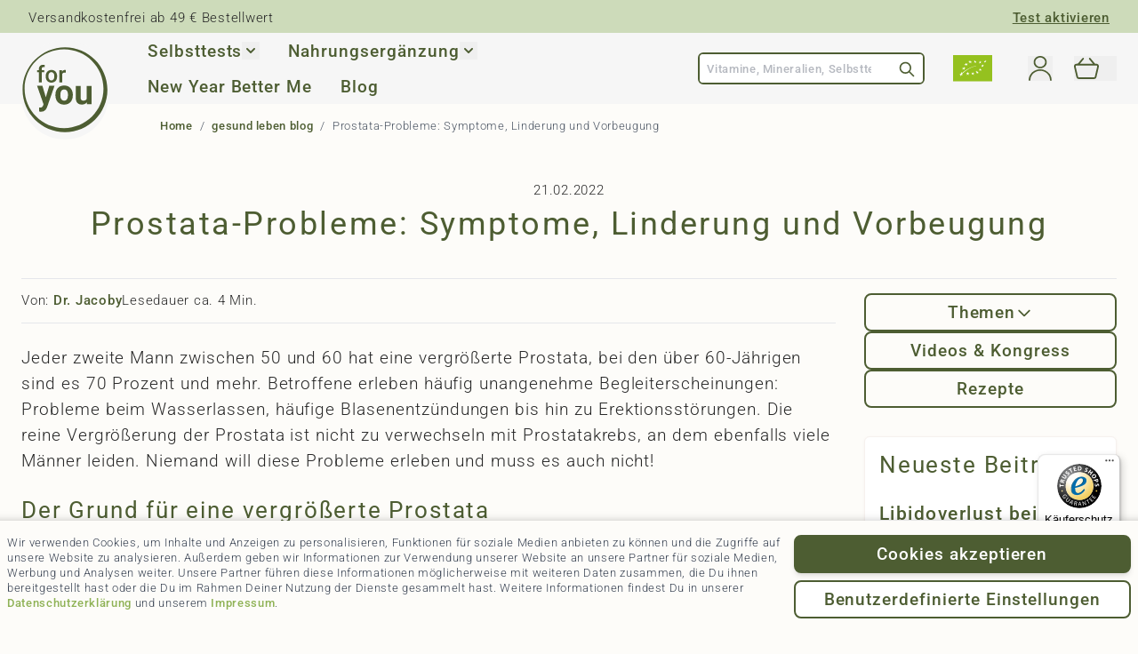

--- FILE ---
content_type: text/html; charset=UTF-8
request_url: https://www.foryouehealth.de/gesund-leben-blog/prostata-probleme-symptome-linderung-und-vorbeugung.html
body_size: 87760
content:
<!doctype html>
<html lang="de">
<head >
    <meta charset="utf-8"/>
<meta name="title" content="Prostata-Probleme: Symptome, Linderung und Vorbeugung"/>
<meta name="description" content="Prostata-Probleme, ihre Folgen und was Du für Deine Gesundheit machen kannst, erfährst Du in unserem gesund leben Blog – for you Dein Gesundheitsberater."/>
<meta name="keywords" content="Prostata-Probleme, Prostata. Apoptose"/>
<meta name="robots" content="INDEX,FOLLOW"/>
<meta name="viewport" content="width=device-width, initial-scale=1"/>
<title>Prostata-Probleme: Symptome, Linderung und Vorbeugung</title>
        <link rel="stylesheet" type="text/css" media="all" href="https://www.foryouehealth.de/static/version1768395301/frontend/Foryou/hyva_child/de_DE/css/styles.css" />
<link rel="preload" as="font" crossorigin="anonymous" href="https://www.foryouehealth.de/static/version1768395301/frontend/Foryou/hyva_child/de_DE/fonts/roboto/Roboto-VariableFont_wdth,wght.woff2" />
<link rel="icon" type="image/x-icon" href="https://www.foryouehealth.de/media/favicon/default/Logo_32x32px.png" />
<link rel="shortcut icon" type="image/x-icon" href="https://www.foryouehealth.de/media/favicon/default/Logo_32x32px.png" />
<!--eec3e41dfc8f29f3bfcfe1efdbcc45cf-->
<meta name="google-site-verification" content="L_y4fTX8i5onhONlNQtDBtRVv7JkCNBZRe54gf_hj0c" />
<meta name="p:domain_verify" content="327d51c3b438172356deb058f7b245e5"/>
<link rel="apple-touch-icon" href="/pub/media/favicon/for-you_favicon_180x180.png">
<link rel="shortcut icon" href="/pub/media/favicon/for-you_favicon_196x196.png" sizes="196x196">    <script>
    document.addEventListener("DOMContentLoaded", function () {
        const inputsHoneySpamCheckTimeSubmit = document.querySelectorAll('input[name="honey_spam_start_timestamp"]');
        window.jajumaHoneySpamTimeCheck = {};
        inputsHoneySpamCheckTimeSubmit.forEach(input => {
            const closestForm = input.closest('form');
            if (closestForm) {
                // Extract the form identifier or generate a random one if not available
                const honeySpamFormInput = closestForm.querySelector('input[name="honey_spam_form"]');
                const valueHoneySpamForm = honeySpamFormInput ? honeySpamFormInput.value : Math.random().toString(36).substring(2, 10);
                window.jajumaHoneySpamTimeCheck[valueHoneySpamForm] = '';
                const inputsHoneySpamCheck = closestForm.querySelectorAll('input:not([type="hidden"]), textarea');
                inputsHoneySpamCheck.forEach(inputForm => {
                    inputForm.addEventListener('focus', function () {
                        if (!window.jajumaHoneySpamTimeCheck[valueHoneySpamForm]) {
                            window.jajumaHoneySpamTimeCheck[valueHoneySpamForm] = Date.now();
                        }
                    });
                });
                                    closestForm.addEventListener('submit', async function (event) {
                        // exclude review form because it submit by graphQL
                        if (closestForm.id && closestForm.id == 'review_form') return;
                        event.preventDefault();
                        if (window.jajumaHoneySpamTimeCheck[valueHoneySpamForm]) {
                            const inputTimeStartCheck = closestForm.querySelector('input[name="honey_spam_start_timestamp"]');
                            inputTimeStartCheck.value = window.jajumaHoneySpamTimeCheck[valueHoneySpamForm];
                        }
                        closestForm.submit();
                    });
                            }
        });
    });
</script><!-- added by Trusted Shops app: Start -->
<script src="https://integrations.etrusted.com/applications/widget.js/v2" async defer></script>
<!-- End -->
<script>
    var BASE_URL = 'https://www.foryouehealth.de/';
    var THEME_PATH = 'https://www.foryouehealth.de/static/version1768395301/frontend/Foryou/hyva_child/de_DE';
    var COOKIE_CONFIG = {
        "expires": null,
        "path": "\u002F",
        "domain": ".www.foryouehealth.de",
        "secure": true,
        "lifetime": "3600",
        "cookie_restriction_enabled": false    };
    var CURRENT_STORE_CODE = 'default';
    var CURRENT_WEBSITE_ID = '1';

    window.hyva = window.hyva || {}

    window.cookie_consent_groups = window.cookie_consent_groups || {}
    window.cookie_consent_groups['necessary'] = true;

    window.cookie_consent_config = window.cookie_consent_config || {};
    window.cookie_consent_config['necessary'] = [].concat(
        window.cookie_consent_config['necessary'] || [],
        [
            'user_allowed_save_cookie',
            'form_key',
            'mage-messages',
            'private_content_version',
            'mage-cache-sessid',
            'last_visited_store',
            'section_data_ids'
        ]
    );
</script>
<script>
    'use strict';
    (function( hyva, undefined ) {

        function lifetimeToExpires(options, defaults) {

            const lifetime = options.lifetime || defaults.lifetime;

            if (lifetime) {
                const date = new Date;
                date.setTime(date.getTime() + lifetime * 1000);
                return date;
            }

            return null;
        }

        function generateRandomString() {

            const allowedCharacters = '0123456789abcdefghijklmnopqrstuvwxyzABCDEFGHIJKLMNOPQRSTUVWXYZ',
                length = 16;

            let formKey = '',
                charactersLength = allowedCharacters.length;

            for (let i = 0; i < length; i++) {
                formKey += allowedCharacters[Math.round(Math.random() * (charactersLength - 1))]
            }

            return formKey;
        }

        const sessionCookieMarker = {noLifetime: true}

        const cookieTempStorage = {};

        const internalCookie = {
            get(name) {
                const v = document.cookie.match('(^|;) ?' + name + '=([^;]*)(;|$)');
                return v ? v[2] : null;
            },
            set(name, value, days, skipSetDomain) {
                let expires,
                    path,
                    domain,
                    secure,
                    samesite;

                const defaultCookieConfig = {
                    expires: null,
                    path: '/',
                    domain: null,
                    secure: false,
                    lifetime: null,
                    samesite: 'lax'
                };

                const cookieConfig = window.COOKIE_CONFIG || {};

                expires = days && days !== sessionCookieMarker
                    ? lifetimeToExpires({lifetime: 24 * 60 * 60 * days, expires: null}, defaultCookieConfig)
                    : lifetimeToExpires(window.COOKIE_CONFIG, defaultCookieConfig) || defaultCookieConfig.expires;

                path = cookieConfig.path || defaultCookieConfig.path;
                domain = !skipSetDomain && (cookieConfig.domain || defaultCookieConfig.domain);
                secure = cookieConfig.secure || defaultCookieConfig.secure;
                samesite = cookieConfig.samesite || defaultCookieConfig.samesite;

                document.cookie = name + "=" + encodeURIComponent(value) +
                    (expires && days !== sessionCookieMarker ? '; expires=' + expires.toGMTString() : '') +
                    (path ? '; path=' + path : '') +
                    (domain ? '; domain=' + domain : '') +
                    (secure ? '; secure' : '') +
                    (samesite ? '; samesite=' + samesite : 'lax');
            },
            isWebsiteAllowedToSaveCookie() {
                const allowedCookies = this.get('user_allowed_save_cookie');
                if (allowedCookies) {
                    const allowedWebsites = JSON.parse(unescape(allowedCookies));

                    return allowedWebsites[CURRENT_WEBSITE_ID] === 1;
                }
                return false;
            },
            getGroupByCookieName(name) {
                const cookieConsentConfig = window.cookie_consent_config || {};
                let group = null;
                for (let prop in cookieConsentConfig) {
                    if (!cookieConsentConfig.hasOwnProperty(prop)) continue;
                    if (cookieConsentConfig[prop].includes(name)) {
                        group = prop;
                        break;
                    }
                }
                return group;
            },
            isCookieAllowed(name) {
                const cookieGroup = this.getGroupByCookieName(name);
                return cookieGroup
                    ? window.cookie_consent_groups[cookieGroup]
                    : this.isWebsiteAllowedToSaveCookie();
            },
            saveTempStorageCookies() {
                for (const [name, data] of Object.entries(cookieTempStorage)) {
                    if (this.isCookieAllowed(name)) {
                        this.set(name, data['value'], data['days'], data['skipSetDomain']);
                        delete cookieTempStorage[name];
                    }
                }
            }
        };

        hyva.getCookie = (name) => {
            const cookieConfig = window.COOKIE_CONFIG || {};

            if (cookieConfig.cookie_restriction_enabled && ! internalCookie.isCookieAllowed(name)) {
                return cookieTempStorage[name] ? cookieTempStorage[name]['value'] : null;
            }

            return internalCookie.get(name);
        }

        hyva.setCookie = (name, value, days, skipSetDomain) => {
            const cookieConfig = window.COOKIE_CONFIG || {};

            if (cookieConfig.cookie_restriction_enabled && ! internalCookie.isCookieAllowed(name)) {
                cookieTempStorage[name] = {value, days, skipSetDomain};
                return;
            }
            return internalCookie.set(name, value, days, skipSetDomain);
        }


        hyva.setSessionCookie = (name, value, skipSetDomain) => {
            return hyva.setCookie(name, value, sessionCookieMarker, skipSetDomain)
        }

        hyva.getBrowserStorage = () => {
            const browserStorage = window.localStorage || window.sessionStorage;
            if (!browserStorage) {
                console.warn('Browser Storage is unavailable');
                return false;
            }
            try {
                browserStorage.setItem('storage_test', '1');
                browserStorage.removeItem('storage_test');
            } catch (error) {
                console.warn('Browser Storage is not accessible', error);
                return false;
            }
            return browserStorage;
        }

        hyva.postForm = (postParams) => {
            const form = document.createElement("form");

            let data = postParams.data;

            if (! postParams.skipUenc && ! data.uenc) {
                data.uenc = btoa(window.location.href);
            }
            form.method = "POST";
            form.action = postParams.action;

            Object.keys(postParams.data).map(key => {
                const field = document.createElement("input");
                field.type = 'hidden'
                field.value = postParams.data[key];
                field.name = key;
                form.appendChild(field);
            });

            const form_key = document.createElement("input");
            form_key.type = 'hidden';
            form_key.value = hyva.getFormKey();
            form_key.name="form_key";
            form.appendChild(form_key);

            document.body.appendChild(form);

            form.submit();
        }

        hyva.getFormKey = function () {
            let formKey = hyva.getCookie('form_key');

            if (!formKey) {
                formKey = generateRandomString();
                hyva.setCookie('form_key', formKey);
            }

            return formKey;
        }

        hyva.formatPrice = (value, showSign, options = {}) => {
            const groupSeparator = options.groupSeparator;
            const decimalSeparator = options.decimalSeparator
            delete options.groupSeparator;
            delete options.decimalSeparator;
            const formatter = new Intl.NumberFormat(
                'de\u002DDE',
                Object.assign({
                    style: 'currency',
                    currency: 'EUR',
                    signDisplay: showSign ? 'always' : 'auto'
                }, options)
            );
            return (typeof Intl.NumberFormat.prototype.formatToParts === 'function') ?
                formatter.formatToParts(value).map(({type, value}) => {
                    switch (type) {
                        case 'currency':
                            return '\u20AC' || value;
                        case 'minusSign':
                            return '- ';
                        case 'plusSign':
                            return '+ ';
                        case 'group':
                            return groupSeparator !== undefined ? groupSeparator : value;
                        case 'decimal':
                            return decimalSeparator !== undefined ? decimalSeparator : value;
                        default :
                            return value;
                    }
                }).reduce((string, part) => string + part) :
                formatter.format(value);
        }

        const formatStr = function (str, nStart) {
            const args = Array.from(arguments).slice(2);

            return str.replace(/(%+)([0-9]+)/g, (m, p, n) => {
                const idx = parseInt(n) - nStart;

                if (args[idx] === null || args[idx] === void 0) {
                    return m;
                }
                return p.length % 2
                    ? p.slice(0, -1).replace('%%', '%') + args[idx]
                    : p.replace('%%', '%') + n;
            })
        }

        hyva.str = function (string) {
            const args = Array.from(arguments);
            args.splice(1, 0, 1);

            return formatStr.apply(undefined, args);
        }

        hyva.strf = function () {
            const args = Array.from(arguments);
            args.splice(1, 0, 0);

            return formatStr.apply(undefined, args);
        }

        /**
         * Take a html string as `content` parameter and
         * extract an element from the DOM to replace in
         * the current page under the same selector,
         * defined by `targetSelector`
         */
        hyva.replaceDomElement = (targetSelector, content) => {
            // Parse the content and extract the DOM node using the `targetSelector`
            const parser = new DOMParser();
            const doc = parser.parseFromString(content, 'text/html');
            const contentNode = doc.querySelector(targetSelector);

            // Bail if content or target can't be found
            if (!contentNode || !document.querySelector(targetSelector)) {
                return;
            }

                        hyva.activateScripts(contentNode);
            
            // Replace the old DOM node with the new content
            document.querySelector(targetSelector).replaceWith(contentNode);

            // Reload customerSectionData and display cookie-messages if present
            window.dispatchEvent(new CustomEvent("reload-customer-section-data"));
            hyva.initMessages();
        }

        hyva.removeScripts = (contentNode) => {
            const scripts = contentNode.getElementsByTagName('script');
            for (let i = 0; i < scripts.length; i++) {
                scripts[i].parentNode.removeChild(scripts[i]);
            }
            const templates = contentNode.getElementsByTagName('template');
            for (let i = 0; i < templates.length; i++) {
                const container = document.createElement('div');
                container.innerHTML = templates[i].innerHTML;
                hyva.removeScripts(container);
                templates[i].innerHTML = container.innerHTML;
            }
        }

        hyva.activateScripts = (contentNode) => {
            // Create new array from HTMLCollection to avoid mutation of collection while manipulating the DOM.
            const scripts = Array.from(contentNode.getElementsByTagName('script'));

            // Iterate over all script tags to duplicate+inject each into the head
            for (const original of scripts) {
                const script = document.createElement('script');
                original.type && (script.type = original.type);
                script.innerHTML = original.innerHTML;

                // Remove the original (non-executing) script from the contentNode
                original.parentNode.removeChild(original)

                // Add script to head
                document.head.appendChild(script);
            }

            return contentNode;
        }

        const replace = {['+']: '-', ['/']: '_', ['=']: ','};
        hyva.getUenc = () => btoa(window.location.href).replace(/[+/=]/g, match => replace[match]);

        let currentTrap;

        const focusableElements = (rootElement) => {
            const selector = 'button, [href], input, select, textarea, details, [tabindex]:not([tabindex="-1"]';
            return Array.from(rootElement.querySelectorAll(selector))
                .filter(el => {
                    return el.style.display !== 'none'
                        && !el.disabled
                        && el.tabIndex !== -1
                        && (el.offsetWidth || el.offsetHeight || el.getClientRects().length)
                })
        }

        const focusTrap = (e) => {
            const isTabPressed = e.key === 'Tab' || e.keyCode === 9;
            if (!isTabPressed) return;

            const focusable = focusableElements(currentTrap)
            const firstFocusableElement = focusable[0]
            const lastFocusableElement = focusable[focusable.length - 1]

            e.shiftKey
                ? document.activeElement === firstFocusableElement && (lastFocusableElement.focus(), e.preventDefault())
                : document.activeElement === lastFocusableElement && (firstFocusableElement.focus(), e.preventDefault())
        };

        hyva.releaseFocus = (rootElement) => {
            if (currentTrap && (!rootElement || rootElement === currentTrap)) {
                currentTrap.removeEventListener('keydown', focusTrap)
                currentTrap = null
            }
        }
        hyva.trapFocus = (rootElement) => {
            if (!rootElement) return;
            hyva.releaseFocus()
            currentTrap = rootElement
            rootElement.addEventListener('keydown', focusTrap)
            const firstElement = focusableElements(rootElement)[0]
            firstElement && firstElement.focus()
        }

        hyva.safeParseNumber = (rawValue) => {
            const number = rawValue ? parseFloat(rawValue) : null;

            return Array.isArray(number) || isNaN(number) ? rawValue : number;
        }

        const toCamelCase = s => s.split('_').map(word => word.charAt(0).toUpperCase() + word.slice(1)).join('');
        hyva.createBooleanObject = (name, value = false, additionalMethods = {}) => {

            const camelCase = toCamelCase(name);
            const key = '__hyva_bool_' + name

            return new Proxy(Object.assign(
                additionalMethods,
                {
                    [key]: !!value,
                    [name]() {return !!this[key]},
                    ['!' + name]() {return !this[key]},
                    ['toggle' + camelCase]() {this[key] = !this[key]},
                    [`set${camelCase}True`]() {this[key] = true},
                    [`set${camelCase}False`]() {this[key] = false},
                }
            ), {
                set(target, prop, value) {
                    return prop === name
                        ? (target[key] = !!value)
                        : Reflect.set(...arguments);
                }
            })
        }

                hyva.alpineInitialized = (fn) => window.addEventListener('alpine:initialized', fn, {once: true})
        window.addEventListener('alpine:init', () => Alpine.data('{}', () => ({})), {once: true});
                window.addEventListener('user-allowed-save-cookie', () => internalCookie.saveTempStorageCookies())

    }( window.hyva = window.hyva || {} ));
</script>

            
    <!-- BEGIN GOOGLE ADWORDS CODE -->
    <script>
        {
            (function initGoogleAdwords(){
                const config = {
                    conversionId: "AW\u002D801436848",
                    gtagSiteSrc: "https\u003A\u002F\u002Fwww.googletagmanager.com\u002Fgtag\u002Fjs\u003Fid\u003DAW\u002D801436848",
                    conversionLabel: "",
                    isCookieRestrictionModeEnabled: "",
                    cookieName: 'user_allowed_save_cookie',
                    currentWebsite: '1'
                };
                const anonymize_ip = true;

                let allowServices = false,
                    allowedCookies,
                    allowedWebsites;

                if (typeof hyva === 'undefined' || (!hyva.getBrowserStorage || !hyva.getCookie || !hyva.setCookie)) {
                    console.warn("Hyvä helpers are not loaded yet. Make sure they are included before this script");
                }

                if (config.isCookieRestrictionModeEnabled && typeof hyva !== 'undefined') {
                    allowedCookies = hyva.getCookie(config.cookieName);

                    if (allowedCookies !== null) {
                        allowedWebsites = JSON.parse(unescape(allowedCookies));

                        if (allowedWebsites[config.currentWebsite] === 1) {
                            allowServices = true;
                        }
                    }
                } else {
                    allowServices = true;
                }

                if (allowServices) {
                    if (!window.gtag) {
                                                window.addEventListener('init-external-scripts', () => {
                                                        const gtagScript = document.createElement('script');
                            gtagScript.type = 'text/javascript';
                            gtagScript.async = true;
                            gtagScript.src = config.gtagSiteSrc;
                            document.head.insertBefore(gtagScript, document.head.children[0]);
                                                    });
                        
                        window.dataLayer = window.dataLayer || [];
                        window.gtag = function () {
                            dataLayer.push(arguments)
                        };

                        gtag('js', new Date());
                        gtag('set', 'developer_id.dYjhlMD', true);
                    }

                    gtag('config', config.conversionId, {'anonymize_ip': anonymize_ip});
                    if (config.conversionLabel) {
                        gtag(
                            'event',
                            'conversion',
                            {
                                'send_to': config.conversionId + '/'
                                    + config.conversionLabel
                            }
                        );
                    }
                }
            }())
        }
    </script>
        <!-- END GOOGLE ADWORDS CODE -->

    <!-- BEGIN GOOGLE ANALYTICS 4 CODE -->
    <script>
        (function initGoogleGA(){
            const config = {"isCookieRestrictionModeEnabled":false,"currentWebsite":1,"cookieName":"user_allowed_save_cookie","pageTrackingData":{"optPageUrl":"","measurementId":"G-07SZM1NQ64"},"ordersTrackingData":[],"googleAnalyticsAvailable":true};
            const anonymize_ip = true;

            let allowServices = false,
                allowedCookies,
                allowedWebsites,
                measurementId;

            if (typeof hyva === 'undefined' || (!hyva.getBrowserStorage || !hyva.getCookie || !hyva.setCookie)) {
                console.warn("Hyvä helpers are not loaded yet. Make sure they are included before this script");
            }
            if (config.isCookieRestrictionModeEnabled && typeof hyva !== 'undefined') {
                allowedCookies = hyva.getCookie(config.cookieName);

                if (allowedCookies !== null) {
                    allowedWebsites = JSON.parse(unescape(allowedCookies));

                    if (allowedWebsites[config.currentWebsite] === 1) {
                        allowServices = true;
                    }
                } else {
                    window.addEventListener('user-allowed-save-cookie', initGoogleGA, { once: true, passive: true });
                }
            } else {
                allowServices = true;
            }

            if (allowServices) {
                measurementId = config.pageTrackingData.measurementId;
                if (!window.gtag) {
                                        window.addEventListener('init-external-scripts', () => {
                                            const gtagScript = document.createElement('script');
                        gtagScript.type = 'text/javascript';
                        gtagScript.async = true;
                        gtagScript.src = 'https://www.googletagmanager.com/gtag/js?id=' + measurementId;
                        document.head.insertBefore(gtagScript, document.head.children[0]);
                                        });
                    
                    window.dataLayer = window.dataLayer || [];
                    window.gtag = function(){dataLayer.push(arguments)};
                    gtag('js', new Date());
                    gtag('set', 'developer_id.dYjhlMD', true);
                }

                gtag('config', measurementId, { 'anonymize_ip': anonymize_ip });
                // Purchase Event
                if (config.ordersTrackingData.orders && config.ordersTrackingData.orders.length > 0) {
                    let purchaseObject = config.ordersTrackingData.orders[0];
                    purchaseObject['items'] = config.ordersTrackingData.products;

                    gtag('event', 'purchase', purchaseObject);
                }
            }
        }())
    </script>
        <!-- END GOOGLE ANALYTICS 4 CODE -->
<script>
    if (!window.IntersectionObserver) {
        window.IntersectionObserver = function (callback) {
            this.observe = el => el && callback(this.takeRecords());
            this.takeRecords = () => [{isIntersecting: true, intersectionRatio: 1}];
            this.disconnect = () => {};
            this.unobserve = () => {};
        }
    }
</script>
<!-- OpenGraph Meta Tags -->
<meta property="og:title" content="Prostata-Probleme: Symptome, Linderung und Vorbeugung "/>
<meta property="og:type" content="article"/>
<meta property="og:url" content="https://www.foryouehealth.de/gesund-leben-blog/prostata-probleme-symptome-linderung-und-vorbeugung.html"/>
<meta property="og:description" content="Prostata-Probleme, ihre Folgen und was Du für Deine Gesundheit machen kannst, erfährst Du in unserem gesund leben Blog – for you Dein Gesundheitsberater."/>
<meta property="og:site_name" content="for you eHealth"/>
<meta property="og:locale" content="de_DE"/>

    <meta property="og:image" content="https://www.foryouehealth.de/media/news/prostata-probleme-symptome-linderung-vorbeugung.jpg"/>
            <meta property="og:image:alt" content="Unterstützung bei Prostata-Probleme"/>
    
    <meta property="article:published_time" content="2020-05-27T11:35:00+00:00"/>

    <meta property="article:modified_time" content="2025-04-02T08:01:34+00:00"/>

<!-- Twitter Card Meta Tags (Bonus improvement) -->
<meta name="twitter:card" content="summary_large_image"/>
<meta name="twitter:title" content="Prostata-Probleme: Symptome, Linderung und Vorbeugung "/>
<meta name="twitter:description" content="Prostata-Probleme, ihre Folgen und was Du für Deine Gesundheit machen kannst, erfährst Du in unserem gesund leben Blog – for you Dein Gesundheitsberater."/>
    <meta name="twitter:image" content="https://www.foryouehealth.de/media/news/prostata-probleme-symptome-linderung-vorbeugung.jpg"/>
            <meta name="twitter:image:alt" content="Unterstützung bei Prostata-Probleme"/>
    <script type="application/ld+json">
    {
    "@context": "https://schema.org",
    "@type": "NewsArticle",
    "headline": "Prostata-Probleme: Symptome, Linderung und Vorbeugung ",
    "description": "Prostata-Probleme, ihre Folgen und was Du für Deine Gesundheit machen kannst, erfährst Du in unserem gesund leben Blog – for you Dein Gesundheitsberater.",
    "datePublished": "2020-05-27T11:35:00+00:00",
    "dateModified": "2025-04-02T08:01:34+00:00",
    "image": {
        "@type": "ImageObject",
        "url": "https://www.foryouehealth.de/media/news/prostata-probleme-symptome-linderung-vorbeugung.jpg",
        "caption": "Unterstützung bei Prostata-Probleme",
        "name": "Prostata-Probleme - ihre Symptone und wie Du Sie lindern und vorbeugen kannst"
    },
    "author": {
        "@type": "Person",
        "name": "Dr. Jacoby",
        "url": "https://www.foryouehealth.de/unsere-autoren#drjacoby"
    },
    "publisher": {
        "@type": "Organization",
        "name": "for you eHealth GmbH",
        "logo": {
            "@type": "ImageObject",
            "url": "https://www.foryouehealth.de/media/logo/default/foryou-Logo_2024_gruen_1.png"
        }
    },
    "mainEntityOfPage": {
        "@type": "WebPage",
        "@id": "https://www.foryouehealth.de/gesund-leben-blog/prostata-probleme-symptome-linderung-und-vorbeugung.html"
    }
}</script>
<link rel="canonical" href="https://www.foryouehealth.de/gesund-leben-blog/prostata-probleme-symptome-linderung-und-vorbeugung.html" /></head>
<body id="html-body" class="news-page foryou_cmsnews-news-view page-layout-2columns-right">
    <script>
        (() => {
            if (typeof window.hyva === 'undefined') {
                window.hyva = {};
            }

            // Cookie und DOM Selektoren
            const SELECTORS = {
                ALLOW_BUTTON: 'cookiebar-action-allow',
                COOKIE_NAME: 'amcookie_allowed',
                SAVE_BUTTON: 'cookiebar-action-save',
                DEBUG_COOKIE: 'hyva_debug'
            };

            /**
             * Prüft ob bestimmte Cookie-Kategorien erlaubt sind
             * @param {string} checkValues - Zu prüfende Werte komma-separiert (z.B. "2,3" für Marketing und Statistik)
             * Werte:
             * "0": Alle Cookies erlaubt
             * "1": Nur technische Cookies
             * "2": Marketing Cookies
             * "3": Statistik Cookies
             *
             * @returns {boolean} True wenn alle angegebenen Cookie-Kategorien erlaubt sind
             */
            window.hyva.isConsentGranted = function (checkValues) {
                const value = window.hyva.getCookie(SELECTORS.COOKIE_NAME);

                // Wenn kein Cookie existiert
                if (!value) return false;

                // URL-decode des Cookie-Werts
                const decodedValue = decodeURIComponent(value);

                // Wenn alle Cookies erlaubt sind
                if (decodedValue === '0') return true;

                // Prüfe ob die angefragten Kategorien im Cookie-Wert enthalten sind
                const cookieValues = decodedValue.split(',');
                const requestedValues = checkValues.split(',').map(v => v.trim());

                return requestedValues.some(val => cookieValues.includes(val));
            }

            /**
             * Führt eine Callback-Funktion aus, wenn die Cookie-Einstellungen gespeichert oder erlaubt werden
             * @param {Function} callback - Funktion die ausgeführt werden soll
             */
            window.hyva.onCookieSettingsChanged = function (callback) {
                const allowButton = document.getElementById(SELECTORS.SAVE_BUTTON);
                if (allowButton) {
                    allowButton.addEventListener('click', () => {
                        setTimeout(() => {
                            callback();
                        }, 1500);
                    });
                }
            }

            /**
             * Führt eine Callback-Funktion aus, wenn der Allow-Button geklickt wird
             * @param {Function} callback - Funktion die ausgeführt werden soll
             */
            window.hyva.onCookieAllowButtonClick = function (callback) {
                const allowButton = document.getElementById(SELECTORS.ALLOW_BUTTON);
                if (allowButton) {
                    allowButton.addEventListener('click', () => {
                        setTimeout(() => {
                            callback();
                        }, 1500);
                    });
                }
            }

            // Debug Handler by Cookie
            window.hyva.debug = function (enabled) {
                try {
                    if (enabled) {
                        hyva.setCookie(SELECTORS.DEBUG_COOKIE, 'true', 1);
                        console.log('Debug mode enabled (expires in 24h)');
                    } else {
                        hyva.setCookie(SELECTORS.DEBUG_COOKIE, '', -1);
                        console.log('Debug mode disabled');
                    }
                    return enabled;
                } catch (e) {
                    console.warn('Debug function error:', e);
                    return false;
                }
            };

            // Debug Status Getter
            window.hyva.isDebug = function () {
                return hyva.getCookie(SELECTORS.DEBUG_COOKIE) === 'true';
            };
        })();
    </script>
<style>
    .checkout-index-index .control._with-tooltip select {
        margin-right: 12px;
        width: calc(100% - 39px);
    }
    p.wrapper-close-popup {
        margin: 0;
        text-align: right;
        position: relative;
    }
    .close-popup {
        position: absolute;
        top: -10px;
        right: 0;
        font-weight: 800;
        font-size: 13px;
        width: 20px;
        height: 20px;
        text-align: center;
        line-height: 20px;
        z-index: 1000;
    }
</style><!-- BLOCK etracker_general -->
<script>    var et_pagename = 'Prostata-Probleme%3A%20Symptome%2C%20Linderung%20und%20Vorbeugung';
    var et_areas = '%2Fgesund-leben-blog%2Fprostata-probleme-symptome-linderung-und-vorbeugung';
    var _etr = { debugMode :false };</script>

<script id="_etLoader"
        charset="UTF-8"
        data-block-cookies="true"
        data-secure-code="4EbL0V"
        src="//code.etracker.com/code/e.js"
        data-plugin-version="Magento2_1.7.1"
        async>
</script>

<script type="text&#x2F;x-magento-init">{
    "*": {
        "Etracker_Etracker/js/etracker": {
        }
    }
}</script>
<!-- BLOCK etracker_customer_account_login_success --><!-- /BLOCK etracker_customer_account_login_success --><!-- BLOCK etracker_customer_account_login_failed --><!-- /BLOCK etracker_customer_account_login_failed --><!-- BLOCK etracker_checkout_cart_add_item --><!-- /BLOCK etracker_checkout_cart_add_item --><!-- BLOCK etracker_checkout_cart_delete_item --><!-- /BLOCK etracker_checkout_cart_delete_item --><!-- BLOCK etracker_checkout_cart_update_item --><!-- /BLOCK etracker_checkout_cart_update_item --><!-- BLOCK etracker_wishlist_add_item --><!-- /BLOCK etracker_wishlist_add_item --><!-- BLOCK etracker_wishlist_delete_item --><!-- /BLOCK etracker_wishlist_delete_item --><!-- BLOCK etracker_wishlist_update_item --><!-- /BLOCK etracker_wishlist_update_item --><!-- /BLOCK etracker_general --><input name="form_key" type="hidden" value="G0dGV1vqzUDP8gVX" />
    <noscript>
        <section class="message global noscript border-b-2 border-blue-500 bg-blue-50 shadow-none m-0 px-0 rounded-none font-normal">
            <div class="container text-center">
                <p>
                    <strong>JavaScript scheint in Ihrem Browser deaktiviert zu sein.</strong>
                    <span>
                        Um unsere Website in bester Weise zu erfahren, aktiviere Javascript in Deinem Browser.                    </span>
                </p>
            </div>
        </section>
    </noscript>


<script>
    document.body.addEventListener('touchstart', () => {}, {passive: true})
</script>

<script>
    window.amastyCookieManager = window.amastyCookieManager || {};
</script>

    <div x-data="foryouHyvaChildCookiebar"
         x-on:close-cookie-bar="closeCookieBarHandler"
         x-on:open-cookie-bar="openCookieBarHandler"
         x-on:amasty-cookie-group-updated.window="onCookieGroupUpdated"
         x-cloak
         id="am-cookie-bar"
         class="w-full fixed bottom-0 z-40 z-50 shadow-[0_21px_11px_19px_rgba(0,0,0,0.3)]"
         style="position: fixed; bottom: 0"
         data-first-show-process="0"
         data-cookie-bar-ref="am-cookie-bar"
    >
        <div x-cloak    data-dialog-ref-name="am-cookie-bar"
    x-bind="overlay"
    class="">
    <div class="flex w-full bg-creme inset-0">
        <div x-ref="am-cookie-bar" role="dialog" aria-modal="true"
             x-no-overlay                            aria-label="Cookie&#x20;Bar"
                                     class="flex w-full p-4 md:p-2 bg-creme relative bottom-0">
            <div class="flex w-full justify-center py-2">
    <div class="flex w-full justify-between flex-col lg:flex-row gap-8 2xl:container">
                    <div class="w-full">
                <p class="max-h-[30vh] overflow-y-auto text-sm text-ambar-policy-text">
                    Wir verwenden Cookies, um Inhalte und Anzeigen zu personalisieren, Funktionen für soziale Medien anbieten zu
können und die Zugriffe auf unsere Website zu analysieren. Außerdem geben wir Informationen zur Verwendung
unserer Website an unsere Partner für soziale Medien, Werbung und Analysen weiter. Unsere Partner führen
diese Informationen möglicherweise mit weiteren Daten zusammen, die Du ihnen bereitgestellt hast oder
die Du im Rahmen Deiner Nutzung der Dienste gesammelt hast. Weitere Informationen findest Du in unserer
<a href="/datenschutz" class="focus:outline-none">Datenschutzerklärung</a>
und unserem <a href="/impressum" class="focus:outline-none">Impressum</a>.                </p>
            </div>
                <div class="flex flex-wrap justify-center flex-col gap-2">
            
                <div x-data="actionButton"
         data-dispatch-action="cookiebar-action-allow"
        >
        <button
            id="cookiebar-action-allow"
            @click="handleClick"
            class="w-full&#x20;justify-center&#x20;mb-2&#x20;btn&#x20;btn-primary whitespace-nowrap"
            data-role="action">
            Cookies akzeptieren        </button>
    </div>

    <script>
        function actionButton() {
            return {
                handleClick() {
                    const action = this.$root.dataset.dispatchAction;
                    const payload = this.$root.dataset.dispatchPayload;

                    if (payload) {
                        this.$dispatch(action, JSON.parse(payload));
                    } else {
                        this.$dispatch(action);
                    }
                }
            };
        }

        window.addEventListener('alpine:init', () => {
            Alpine.data('actionButton', actionButton);
        }, {once: true});
    </script>
                        <div x-data="actionButton"
         data-dispatch-action="cookiebar-action-settings"
        >
        <button
            id="cookiebar-action-settings"
            @click="handleClick"
            class="w-full&#x20;justify-center&#x20;mb-2&#x20;btn&#x20;btn-secondary whitespace-nowrap"
            data-role="action">
            Benutzerdefinierte Einstellungen        </button>
    </div>

    <script>
        function actionButton() {
            return {
                handleClick() {
                    const action = this.$root.dataset.dispatchAction;
                    const payload = this.$root.dataset.dispatchPayload;

                    if (payload) {
                        this.$dispatch(action, JSON.parse(payload));
                    } else {
                        this.$dispatch(action);
                    }
                }
            };
        }

        window.addEventListener('alpine:init', () => {
            Alpine.data('actionButton', actionButton);
        }, {once: true});
    </script>
            </div>
    </div>
</div>

        </div>
    </div>
    </div>
    </div>

    <script>
        'use strict';

        function initAmastyCookieBar() {
            return {
                ...hyva.modal({
                    duration: 150,
                    transitionEnter: 'transform duration-150',
                    transitionLeave: 'transform duration-150'
                }),

                firstShowProcess: '',
                cookieBarRef: '',

                init() {
                    window.isGdprCookieEnabled = true;
                    this.firstShowProcess = this.$root.dataset.firstShowProcess;
                    this.cookieBarRef = this.$root.dataset.cookieBarRef;
                    Alpine.store('AmastyCookieGroups').updateGroupData();
                },

                closeCookieBarHandler() {
                    this.hide(this.cookieBarRef);
                },

                openCookieBarHandler() {
                    this.show(this.cookieBarRef);
                },

                onCookieGroupUpdated() {
                    const lastUpdate = Alpine.store('AmastyCookieGroups').lastUpdate;
                    if (this.isShowNotificationBar(this.firstShowProcess, lastUpdate)) {
                        if (!this.opened[this.cookieBarRef]) {
                            this.show(this.cookieBarRef);
                        }
                    } else {
                        if (this.opened[this.cookieBarRef]) {
                            this.hide(this.cookieBarRef);
                        }
                    }
                },

                /**
                 * @param {string|number} firstShowProcess
                 * @param {number} lastUpdate
                 * @returns {boolean}
                 */
                isShowNotificationBar(firstShowProcess, lastUpdate) {
                    return (this.isNeedFirstShow(firstShowProcess, lastUpdate) && !hyva.getCookie('amcookie_allowed')
                        || this.isNeedShowOnUpdate(lastUpdate));
                },

                /**
                 * @param {string|number} firstShowProcess
                 * @param {number} lastUpdate
                 * @returns {boolean}
                 */
                isNeedFirstShow(firstShowProcess, lastUpdate) {
                    hyva.getBrowserStorage().setItem('amCookieBarFirstShowTime', lastUpdate);

                    if (firstShowProcess === '0') {
                        return true;
                    }

                    if (hyva.getBrowserStorage().getItem('amCookieBarFirstShow') !== '1') {
                        hyva.getBrowserStorage().setItem('amCookieBarFirstShow', '1');
                        return true;
                    }

                    return false;
                },

                /**
                 * @param {number} lastUpdate
                 * @returns {boolean}
                 */
                isNeedShowOnUpdate(lastUpdate) {
                    if (!lastUpdate) {
                        return false;
                    }

                    return this.isNeedShowAfterLastVisit(lastUpdate) || this.isNeedShowAfterLastAccept(lastUpdate);
                },

                /**
                 * @param {number} lastUpdate
                 * @returns {boolean}
                 */
                isNeedShowAfterLastVisit(lastUpdate) {
                    let needToShowAfterLastVisit =
                        lastUpdate > hyva.getBrowserStorage().getItem('amCookieBarFirstShowTime');

                    if (needToShowAfterLastVisit) {
                        hyva.getBrowserStorage().setItem('amCookieBarFirstShow', null);
                        hyva.setCookie('amcookie_allowed', '', -1, true);
                    }

                    return needToShowAfterLastVisit;
                },

                /**
                 * @param {number} lastUpdate
                 * @returns {boolean}
                 */
                isNeedShowAfterLastAccept(lastUpdate) {
                    let needToShowAfterLastAccept = false;

                    if (hyva.getBrowserStorage().getItem('am-last-cookie-acceptance')) {
                        needToShowAfterLastAccept =
                            lastUpdate > hyva.getBrowserStorage().getItem('am-last-cookie-acceptance');
                    }

                    return needToShowAfterLastAccept;
                }
            };
        }

        function foryouHyvaChildCookiebar() {
            return Object.assign(
                initAmastyCookieBar.call(this)
            );
        }

        window.addEventListener('alpine:init', () => {
            Alpine.data('initAmastyCookieBar', initAmastyCookieBar);
            Alpine.data('foryouHyvaChildCookiebar', foryouHyvaChildCookiebar);
        }, {once: true});
    </script>
<div class="page-wrapper">
<div class="topline relative z-30 py-1 px-2 bg-green-lighter"
     x-data="{
        backdrop: false
     }"
     :class="{'z-40': backdrop === true}"
     @nav-backdrop-hide.window="backdrop = false"
     @nav-backdrop-show.window="backdrop = true">
    <div class="flex justify-between flex-wrap items-baseline gap-x-4 gap-y-2 lg:flex-nowrap xl:container">
        <div class="my-auto">
                            <span class="text-md">Versandkostenfrei ab 49 € <span class="hidden lg:inline">Bestellwert</span></span>
                    </div>
                <div class="my-auto">
            <a href="/ehealth/result/activate" class="text-md underline"><strong>Test aktivieren</strong></a>
        </div>
    </div>
</div>
<header class="page-header"><a class="action skip sr-only focus:not-sr-only focus:absolute focus:z-40 focus:bg-white
   contentarea"
   href="#contentarea">
    <span>
        Direkt zum Inhalt    </span>
</a>
<script>
    function initHeader () {
        return {
            searchOpen: false,
            cart: {},
            isCartOpen: false,
            getData(data) {
                if (data.cart) { this.cart = data.cart }
            },
            isCartEmpty() {
                return !this.cart.summary_count
            },
            toggleCart(event) {
                if (event.detail && event.detail.isOpen !== undefined) {
                    this.isCartOpen = event.detail.isOpen
                    if (!this.isCartOpen && this.$refs && this.$refs.cartButton) {
                        this.$refs.cartButton.focus()
                    }
                } else {
                                        this.isCartOpen = true
                }
            }
        }
    }
    function initCompareHeader() {
        return {
            compareProducts: null,
            itemCount: 0,
            receiveCompareData(data) {
                if (data['compare-products']) {
                    this.compareProducts = data['compare-products'];
                    this.itemCount = this.compareProducts.count;
                }
            }
        }
    }
</script>
<div id="header"
     class="bg-container relative z-30 w-full"
     x-data="initHeader()"
     @private-content-loaded.window="getData(event.detail.data)"
>

    <div class="relative flex items-center w-full px-2 md:px-6 mx-auto mt-0 min-h-[calc(44px+1rem)] md:min-h-[calc(56px+1.5rem)] lg:h-16 xl:container">
        <!--Logo-->
        
<script>
    document.addEventListener('alpine:init', () => {
        Alpine.data('scrollHandler', () => ({
            scrolled: false,
            init() {
                window.addEventListener('scroll', () => {
                    this.scrolled = window.scrollY > 50;
                });
            },
            // Methoden für die Klassen ohne Klammern
            containerClasses: function() {
                return this.scrolled
                    ? 'lg:mt-0 lg:top-0 lg:z-50'
                    : 'lg:mt-12';
            },
            imageClasses: function() {
                return this.scrolled
                    ? 'lg:max-h-16'
                    : 'lg:max-h-24';
            }
        }));
    });
</script>

<div x-data="scrollHandler"
     class="order-2 absolute left-1/2 top-1/2 -translate-x-1/2 -translate-y-1/2 w-28 lg:order-1 lg:static lg:translate-x-0 lg:translate-y-0 lg:bg-container lg:rounded-full"
     x-bind:class="containerClasses">
    <a class="flex items-center justify-center text-xl font-medium tracking-wide text-gray-800 no-underline hover:no-underline font-title"
       href="https://www.foryouehealth.de/"
       aria-label="Go&#x20;to&#x20;Home&#x20;page">
        <img class="w-auto max-h-11 md:max-h-14 lg:m-2 transition-all duration-300"
             x-bind:class="imageClasses"
             src="https://www.foryouehealth.de/static/version1768395301/frontend/Foryou/hyva_child/de_DE/images/foryou-Logo-gruen_2024.svg"
             alt="for-you-ehealth-logo"
            width="130"            height="113"        />
            </a>
</div>
        <!--Main Navigation-->
        <nav
        x-data="initMenuMobile_696a6e3639fa9()"
        @load.window="setActiveMenu($root)"
        @keydown.window.escape="closeMenu()"
        class="flex z-20 order-2 mr-5 sm:mr-8 sm:order-1 lg:order-2 lg:mr-0 navigation lg:!hidden"
        :class="{'leading-[0]' : !open}"
        aria-label="Site&#x20;navigation"
        role="navigation"
>
    <!-- mobile -->
    <button
            x-ref="mobileMenuTrigger"
            @click="openMenu()"
            :class="{'overflow-x-hidden overflow-y-auto fixed top-0 left-0 w-full' : open}"
            type="button"
            aria-label="Open&#x20;menu"
            aria-haspopup="menu"
            :aria-expanded="open"
            :hidden="open"
    >
        <svg xmlns="http://www.w3.org/2000/svg" fill="none" viewBox="0 0 24 24" stroke-width="2" stroke="currentColor" class="text-green-darker w-10 h-10" width="48" height="48" :class="{ 'hidden' : open, 'block': !open }" aria-hidden="true">
  <path stroke-linecap="round" stroke-linejoin="round" d="M4 6h16M4 12h16M4 18h16"/>
</svg>
    </button>
    <div
            x-ref="mobileMenuNavLinks"
            class="
            fixed top-0 right-0 w-full h-full hidden
            flex-col border-t border-container bg-container-lighter
            overflow-hidden"
            :class="{ 'flex': open, 'hidden': !open }"
            :aria-hidden="open ? 'false' : 'true'"
            role="dialog"
            aria-modal="true"
    >
        <ul
                class="mt-16 overflow-y-auto border-t"
                aria-label="Site&#x20;navigation&#x20;links"
        >
                            <li
                        data-child-id="category-node-5-level-0"
                        class="level-0 my-[2px]"
                >
                    <div class="flex items-center border-b border-container">
                        <a x-bind:tabindex="mobilePanelActiveId === 0 || mobilePanelActiveId === null ? 0 : -1"
                           class="flex items-center justify-between w-full px-8 py-4 cursor-pointer bg-container-lighter level-0"
                           href="#"
                            @click.prevent="openSubcategory('category-node-5-level-1')"                        >
                            <span>
                                Selbsttests                            </span>
                                                            <span class="block w-6 h-6">
                                    <svg xmlns="http://www.w3.org/2000/svg" fill="none" viewBox="0 0 24 24" stroke-width="2" stroke="currentColor" class="w-full h-full" width="24" height="24" aria-hidden="true">
  <path stroke-linecap="round" stroke-linejoin="round" d="M9 5l7 7-7 7"/>
</svg>
                                </span>
                                                    </a>
                    </div>
                                            <div data-child-id="category-node-5-level-1"
                             class="absolute top-0 -right-full z-10 flex-col gap-1 w-full h-full bg-container-lighter
                                 duration-500 ease-in-out"
                             :class="{
                                '!right-0 flex' : mobilePanelActiveId === 'category-node-5-level-1'
                            }"
                             :hidden="mobilePanelActiveId !== 'category-node-5-level-1'"
                             @transitionend="trapFocus('category-node-5-level-1', 1)"
                        >
                            <ul class="mt-16 overflow-y-auto border-t"
                                aria-label="Subcategories"
                            >
                                <li class="level-1 my-[2px] border-b border-container">
                                    <a x-bind:tabindex="mobilePanelActiveId === 'category-node-5-level-1' && mobileSubPanelActiveId === 0 ? 0 : -1"
                                       href="https://www.foryouehealth.de/selbsttests.html"
                                       class="flex items-center w-full px-8 py-4 cursor-pointer bg-container-lighter"
                                    >
                                        <span class="font-medium">
                                            Selbsttests                                        </span>
                                    </a>
                                </li>
                                                                    <li class="level-1 my-[2px] flex items-center border-b border-container">
                                                                                <a x-bind:tabindex="mobilePanelActiveId === 'category-node-5-level-1' && mobileSubPanelActiveId === 0 ? 0 : -1"
                                           href="https://www.foryouehealth.de/selbsttests/bluttests.html"
                                           class="flex items-center w-full px-8 py-4 cursor-pointer bg-container-lighter"
                                        >
                                            <span>
                                                Bluttest                                            </span>
                                        </a>
                                        
                                                                            </li>
                                                                    <li class="level-1 my-[2px] flex items-center border-b border-container">
                                                                                <a x-bind:tabindex="mobilePanelActiveId === 'category-node-5-level-1' && mobileSubPanelActiveId === 0 ? 0 : -1"
                                           href="https://www.foryouehealth.de/selbsttests/darmtest.html"
                                           class="flex items-center w-full px-8 py-4 cursor-pointer bg-container-lighter"
                                        >
                                            <span>
                                                Darmtest                                            </span>
                                        </a>
                                        
                                                                            </li>
                                                                    <li class="level-1 my-[2px] flex items-center border-b border-container">
                                                                                <a x-bind:tabindex="mobilePanelActiveId === 'category-node-5-level-1' && mobileSubPanelActiveId === 0 ? 0 : -1"
                                           href="https://www.foryouehealth.de/selbsttests/speicheltest.html"
                                           class="flex items-center w-full px-8 py-4 cursor-pointer bg-container-lighter"
                                        >
                                            <span>
                                                Speicheltest                                            </span>
                                        </a>
                                        
                                                                            </li>
                                                                    <li class="level-1 my-[2px] flex items-center border-b border-container">
                                                                                <a x-bind:tabindex="mobilePanelActiveId === 'category-node-5-level-1' && mobileSubPanelActiveId === 0 ? 0 : -1"
                                           href="https://www.foryouehealth.de/selbsttests/selbsttests-kids.html"
                                           class="flex items-center w-full px-8 py-4 cursor-pointer bg-container-lighter"
                                        >
                                            <span>
                                                Selbsttests kids                                            </span>
                                        </a>
                                        
                                                                            </li>
                                                                    <li class="level-1 my-[2px] flex items-center border-b border-container">
                                                                                <a x-bind:tabindex="mobilePanelActiveId === 'category-node-5-level-1' && mobileSubPanelActiveId === 0 ? 0 : -1"
                                           href="https://www.foryouehealth.de/selbsttests/abstrichtests.html"
                                           class="flex items-center w-full px-8 py-4 cursor-pointer bg-container-lighter"
                                        >
                                            <span>
                                                Abstrichtest                                            </span>
                                        </a>
                                        
                                                                            </li>
                                                            </ul>
                            <div class="fixed flex justify-between w-full bg-white border-b">
                                <button
                                        x-bind:tabindex="mobilePanelActiveId === 'category-node-5-level-1' && mobileSubPanelActiveId === 0 ? 0 : -1"
                                        type="button"
                                        class="w-16 transition-none"
                                        @click="backToMainCategories('category-node-5-level-0')"
                                        aria-label="Back&#x20;to&#x20;main&#x20;categories"
                                >
                                    <svg xmlns="http://www.w3.org/2000/svg" fill="none" viewBox="0 0 24 24" stroke-width="2" stroke="currentColor" class="hidden p-4" width="64" height="64" :class="{ 'hidden' : !open, 'block': open }" aria-hidden="true">
  <path stroke-linecap="round" stroke-linejoin="round" d="M15 19l-7-7 7-7"/>
</svg>
                                </button>
                                <button
                                        x-bind:tabindex="mobilePanelActiveId === 'category-node-5-level-1' && mobileSubPanelActiveId === 0 ? 0 : -1"
                                        @click="closeMenu()"
                                        class="w-16 transition-none"
                                        aria-label="Close&#x20;menu"
                                >
                                    <svg xmlns="http://www.w3.org/2000/svg" fill="none" viewBox="0 0 24 24" stroke-width="2" stroke="currentColor" class="hidden p-4" width="64" height="64" :class="{ 'hidden' : !open, 'block': open }" aria-hidden="true">
  <path stroke-linecap="round" stroke-linejoin="round" d="M6 18L18 6M6 6l12 12"/>
</svg>
                                </button>
                            </div>
                        </div>
                                    </li>
                            <li
                        data-child-id="category-node-17-level-0"
                        class="level-0 my-[2px]"
                >
                    <div class="flex items-center border-b border-container">
                        <a x-bind:tabindex="mobilePanelActiveId === 0 || mobilePanelActiveId === null ? 0 : -1"
                           class="flex items-center justify-between w-full px-8 py-4 cursor-pointer bg-container-lighter level-0"
                           href="#"
                            @click.prevent="openSubcategory('category-node-17-level-1')"                        >
                            <span>
                                Nahrungsergänzung                            </span>
                                                            <span class="block w-6 h-6">
                                    <svg xmlns="http://www.w3.org/2000/svg" fill="none" viewBox="0 0 24 24" stroke-width="2" stroke="currentColor" class="w-full h-full" width="24" height="24" aria-hidden="true">
  <path stroke-linecap="round" stroke-linejoin="round" d="M9 5l7 7-7 7"/>
</svg>
                                </span>
                                                    </a>
                    </div>
                                            <div data-child-id="category-node-17-level-1"
                             class="absolute top-0 -right-full z-10 flex-col gap-1 w-full h-full bg-container-lighter
                                 duration-500 ease-in-out"
                             :class="{
                                '!right-0 flex' : mobilePanelActiveId === 'category-node-17-level-1'
                            }"
                             :hidden="mobilePanelActiveId !== 'category-node-17-level-1'"
                             @transitionend="trapFocus('category-node-17-level-1', 1)"
                        >
                            <ul class="mt-16 overflow-y-auto border-t"
                                aria-label="Subcategories"
                            >
                                <li class="level-1 my-[2px] border-b border-container">
                                    <a x-bind:tabindex="mobilePanelActiveId === 'category-node-17-level-1' && mobileSubPanelActiveId === 0 ? 0 : -1"
                                       href="https://www.foryouehealth.de/nahrungsergaenzung.html"
                                       class="flex items-center w-full px-8 py-4 cursor-pointer bg-container-lighter"
                                    >
                                        <span class="font-medium">
                                            Nahrungsergänzung                                        </span>
                                    </a>
                                </li>
                                                                    <li class="level-1 my-[2px] flex items-center border-b border-container">
                                                                                    <a x-bind:tabindex="mobilePanelActiveId === 'category-node-17-level-1' && mobileSubPanelActiveId === 0 ? 0 : -1"
                                               class="flex items-center justify-between w-full px-8 py-4 cursor-pointer bg-container-lighter"
                                               href="#"
                                               @click.prevent="openSubSubcategory('category-node-72-level-2', $event)">
                                                <span class="font-medium text-green-darker">
                                                    Gut für                                                </span>
                                                <span class="block w-6 h-6">
                                                    <svg xmlns="http://www.w3.org/2000/svg" fill="none" viewBox="0 0 24 24" stroke-width="2" stroke="currentColor" class="w-full h-full" width="24" height="24" aria-hidden="true">
  <path stroke-linecap="round" stroke-linejoin="round" d="M9 5l7 7-7 7"/>
</svg>
                                                </span>
                                            </a>
                                        
                                                                                    <div data-child-id="category-node-72-level-2"
                                                 class="absolute top-0 -right-full z-20 flex-col gap-1 w-full h-full bg-container-lighter
                                                 duration-500 ease-in-out"
                                                 :class="{
                                                    '!right-0 flex' : mobileSubPanelActiveId === 'category-node-72-level-2'
                                                 }"
                                                 :hidden="mobileSubPanelActiveId !== 'category-node-72-level-2'"
                                                 @transitionend="trapFocus('category-node-72-level-2', 2)"
                                            >
                                                <ul
                                                        class="mt-16 overflow-y-auto border-t border-t"
                                                        aria-label="Subcategories"
                                                >
                                                                                                                                                                <li class="level-2 my-[2px] flex items-center">
                                                            <a x-bind:tabindex="mobileSubPanelActiveId === 'category-node-72-level-2' ? 0 : -1"
                                                               href="https://www.foryouehealth.de/nahrungsergaenzung/gut-fur/abnehmen.html"
                                                               class="flex items-center w-full px-8 py-4 border-b cursor-pointer
                                                                bg-container-lighter border-container"
                                                            >
                                                            <span>
                                                                Abnehmen &amp; Stoffwechsel                                                            </span>
                                                            </a>
                                                        </li>
                                                                                                            <li class="level-2 my-[2px] flex items-center">
                                                            <a x-bind:tabindex="mobileSubPanelActiveId === 'category-node-72-level-2' ? 0 : -1"
                                                               href="https://www.foryouehealth.de/nahrungsergaenzung/gut-fur/allergien.html"
                                                               class="flex items-center w-full px-8 py-4 border-b cursor-pointer
                                                                bg-container-lighter border-container"
                                                            >
                                                            <span>
                                                                Allergien                                                            </span>
                                                            </a>
                                                        </li>
                                                                                                            <li class="level-2 my-[2px] flex items-center">
                                                            <a x-bind:tabindex="mobileSubPanelActiveId === 'category-node-72-level-2' ? 0 : -1"
                                                               href="https://www.foryouehealth.de/nahrungsergaenzung/gut-fur/anti-aging.html"
                                                               class="flex items-center w-full px-8 py-4 border-b cursor-pointer
                                                                bg-container-lighter border-container"
                                                            >
                                                            <span>
                                                                Anti Aging                                                            </span>
                                                            </a>
                                                        </li>
                                                                                                            <li class="level-2 my-[2px] flex items-center">
                                                            <a x-bind:tabindex="mobileSubPanelActiveId === 'category-node-72-level-2' ? 0 : -1"
                                                               href="https://www.foryouehealth.de/nahrungsergaenzung/gut-fur/antioxidantien.html"
                                                               class="flex items-center w-full px-8 py-4 border-b cursor-pointer
                                                                bg-container-lighter border-container"
                                                            >
                                                            <span>
                                                                Antioxidantien                                                            </span>
                                                            </a>
                                                        </li>
                                                                                                            <li class="level-2 my-[2px] flex items-center">
                                                            <a x-bind:tabindex="mobileSubPanelActiveId === 'category-node-72-level-2' ? 0 : -1"
                                                               href="https://www.foryouehealth.de/nahrungsergaenzung/gut-fur/augen.html"
                                                               class="flex items-center w-full px-8 py-4 border-b cursor-pointer
                                                                bg-container-lighter border-container"
                                                            >
                                                            <span>
                                                                Augen                                                            </span>
                                                            </a>
                                                        </li>
                                                                                                            <li class="level-2 my-[2px] flex items-center">
                                                            <a x-bind:tabindex="mobileSubPanelActiveId === 'category-node-72-level-2' ? 0 : -1"
                                                               href="https://www.foryouehealth.de/nahrungsergaenzung/gut-fur/harnwege-blase.html"
                                                               class="flex items-center w-full px-8 py-4 border-b cursor-pointer
                                                                bg-container-lighter border-container"
                                                            >
                                                            <span>
                                                                Blase &amp; Uro                                                            </span>
                                                            </a>
                                                        </li>
                                                                                                            <li class="level-2 my-[2px] flex items-center">
                                                            <a x-bind:tabindex="mobileSubPanelActiveId === 'category-node-72-level-2' ? 0 : -1"
                                                               href="https://www.foryouehealth.de/nahrungsergaenzung/gut-fur/darm.html"
                                                               class="flex items-center w-full px-8 py-4 border-b cursor-pointer
                                                                bg-container-lighter border-container"
                                                            >
                                                            <span>
                                                                Darm &amp; Verdauung                                                            </span>
                                                            </a>
                                                        </li>
                                                                                                            <li class="level-2 my-[2px] flex items-center">
                                                            <a x-bind:tabindex="mobileSubPanelActiveId === 'category-node-72-level-2' ? 0 : -1"
                                                               href="https://www.foryouehealth.de/nahrungsergaenzung/gut-fur/vitalitaet.html"
                                                               class="flex items-center w-full px-8 py-4 border-b cursor-pointer
                                                                bg-container-lighter border-container"
                                                            >
                                                            <span>
                                                                Energie &amp; Vitalität                                                            </span>
                                                            </a>
                                                        </li>
                                                                                                            <li class="level-2 my-[2px] flex items-center">
                                                            <a x-bind:tabindex="mobileSubPanelActiveId === 'category-node-72-level-2' ? 0 : -1"
                                                               href="https://www.foryouehealth.de/nahrungsergaenzung/gut-fur/entzundungshemmend.html"
                                                               class="flex items-center w-full px-8 py-4 border-b cursor-pointer
                                                                bg-container-lighter border-container"
                                                            >
                                                            <span>
                                                                Entzündungshemmend                                                            </span>
                                                            </a>
                                                        </li>
                                                                                                            <li class="level-2 my-[2px] flex items-center">
                                                            <a x-bind:tabindex="mobileSubPanelActiveId === 'category-node-72-level-2' ? 0 : -1"
                                                               href="https://www.foryouehealth.de/nahrungsergaenzung/gut-fur/nahrungsergaenzungsmittel-frauen.html"
                                                               class="flex items-center w-full px-8 py-4 border-b cursor-pointer
                                                                bg-container-lighter border-container"
                                                            >
                                                            <span>
                                                                Frauengesundheit                                                            </span>
                                                            </a>
                                                        </li>
                                                                                                            <li class="level-2 my-[2px] flex items-center">
                                                            <a x-bind:tabindex="mobileSubPanelActiveId === 'category-node-72-level-2' ? 0 : -1"
                                                               href="https://www.foryouehealth.de/nahrungsergaenzung/gut-fur/gehirn.html"
                                                               class="flex items-center w-full px-8 py-4 border-b cursor-pointer
                                                                bg-container-lighter border-container"
                                                            >
                                                            <span>
                                                                Gehirn &amp; Konzentration                                                            </span>
                                                            </a>
                                                        </li>
                                                                                                            <li class="level-2 my-[2px] flex items-center">
                                                            <a x-bind:tabindex="mobileSubPanelActiveId === 'category-node-72-level-2' ? 0 : -1"
                                                               href="https://www.foryouehealth.de/nahrungsergaenzung/gut-fur/haut-haare-und-nagel.html"
                                                               class="flex items-center w-full px-8 py-4 border-b cursor-pointer
                                                                bg-container-lighter border-container"
                                                            >
                                                            <span>
                                                                Haut, Haare &amp; Nägel                                                            </span>
                                                            </a>
                                                        </li>
                                                                                                            <li class="level-2 my-[2px] flex items-center">
                                                            <a x-bind:tabindex="mobileSubPanelActiveId === 'category-node-72-level-2' ? 0 : -1"
                                                               href="https://www.foryouehealth.de/nahrungsergaenzung/gut-fur/herz-kreislauf-system.html"
                                                               class="flex items-center w-full px-8 py-4 border-b cursor-pointer
                                                                bg-container-lighter border-container"
                                                            >
                                                            <span>
                                                                Herz &amp; Gefäße                                                            </span>
                                                            </a>
                                                        </li>
                                                                                                            <li class="level-2 my-[2px] flex items-center">
                                                            <a x-bind:tabindex="mobileSubPanelActiveId === 'category-node-72-level-2' ? 0 : -1"
                                                               href="https://www.foryouehealth.de/nahrungsergaenzung/gut-fur/immunsystem.html"
                                                               class="flex items-center w-full px-8 py-4 border-b cursor-pointer
                                                                bg-container-lighter border-container"
                                                            >
                                                            <span>
                                                                Immunsystem &amp; Abwehr                                                            </span>
                                                            </a>
                                                        </li>
                                                                                                            <li class="level-2 my-[2px] flex items-center">
                                                            <a x-bind:tabindex="mobileSubPanelActiveId === 'category-node-72-level-2' ? 0 : -1"
                                                               href="https://www.foryouehealth.de/nahrungsergaenzung/gut-fur/kindergesundheit.html"
                                                               class="flex items-center w-full px-8 py-4 border-b cursor-pointer
                                                                bg-container-lighter border-container"
                                                            >
                                                            <span>
                                                                Kindergesundheit                                                            </span>
                                                            </a>
                                                        </li>
                                                                                                            <li class="level-2 my-[2px] flex items-center">
                                                            <a x-bind:tabindex="mobileSubPanelActiveId === 'category-node-72-level-2' ? 0 : -1"
                                                               href="https://www.foryouehealth.de/nahrungsergaenzung/gut-fur/knochen-gelenke-sehnen.html"
                                                               class="flex items-center w-full px-8 py-4 border-b cursor-pointer
                                                                bg-container-lighter border-container"
                                                            >
                                                            <span>
                                                                Knochen, Gelenke &amp; Sehnen                                                            </span>
                                                            </a>
                                                        </li>
                                                                                                            <li class="level-2 my-[2px] flex items-center">
                                                            <a x-bind:tabindex="mobileSubPanelActiveId === 'category-node-72-level-2' ? 0 : -1"
                                                               href="https://www.foryouehealth.de/nahrungsergaenzung/gut-fur/leber.html"
                                                               class="flex items-center w-full px-8 py-4 border-b cursor-pointer
                                                                bg-container-lighter border-container"
                                                            >
                                                            <span>
                                                                Leber &amp; Entgiften                                                            </span>
                                                            </a>
                                                        </li>
                                                                                                            <li class="level-2 my-[2px] flex items-center">
                                                            <a x-bind:tabindex="mobileSubPanelActiveId === 'category-node-72-level-2' ? 0 : -1"
                                                               href="https://www.foryouehealth.de/nahrungsergaenzung/gut-fur/lipoedem-nahrungsergaenzung.html"
                                                               class="flex items-center w-full px-8 py-4 border-b cursor-pointer
                                                                bg-container-lighter border-container"
                                                            >
                                                            <span>
                                                                Lipödem                                                            </span>
                                                            </a>
                                                        </li>
                                                                                                            <li class="level-2 my-[2px] flex items-center">
                                                            <a x-bind:tabindex="mobileSubPanelActiveId === 'category-node-72-level-2' ? 0 : -1"
                                                               href="https://www.foryouehealth.de/nahrungsergaenzung/gut-fur/maennhergesundheit.html"
                                                               class="flex items-center w-full px-8 py-4 border-b cursor-pointer
                                                                bg-container-lighter border-container"
                                                            >
                                                            <span>
                                                                Männergesundheit                                                            </span>
                                                            </a>
                                                        </li>
                                                                                                            <li class="level-2 my-[2px] flex items-center">
                                                            <a x-bind:tabindex="mobileSubPanelActiveId === 'category-node-72-level-2' ? 0 : -1"
                                                               href="https://www.foryouehealth.de/nahrungsergaenzung/gut-fur/mitochondrien-aufbauen.html"
                                                               class="flex items-center w-full px-8 py-4 border-b cursor-pointer
                                                                bg-container-lighter border-container"
                                                            >
                                                            <span>
                                                                Mitochondrien                                                            </span>
                                                            </a>
                                                        </li>
                                                                                                            <li class="level-2 my-[2px] flex items-center">
                                                            <a x-bind:tabindex="mobileSubPanelActiveId === 'category-node-72-level-2' ? 0 : -1"
                                                               href="https://www.foryouehealth.de/nahrungsergaenzung/gut-fur/muskelaufbau-nahrungsergaenzung.html"
                                                               class="flex items-center w-full px-8 py-4 border-b cursor-pointer
                                                                bg-container-lighter border-container"
                                                            >
                                                            <span>
                                                                Muskelaufbau                                                            </span>
                                                            </a>
                                                        </li>
                                                                                                            <li class="level-2 my-[2px] flex items-center">
                                                            <a x-bind:tabindex="mobileSubPanelActiveId === 'category-node-72-level-2' ? 0 : -1"
                                                               href="https://www.foryouehealth.de/nahrungsergaenzung/gut-fur/nerven.html"
                                                               class="flex items-center w-full px-8 py-4 border-b cursor-pointer
                                                                bg-container-lighter border-container"
                                                            >
                                                            <span>
                                                                Nerven &amp; Psyche                                                            </span>
                                                            </a>
                                                        </li>
                                                                                                            <li class="level-2 my-[2px] flex items-center">
                                                            <a x-bind:tabindex="mobileSubPanelActiveId === 'category-node-72-level-2' ? 0 : -1"
                                                               href="https://www.foryouehealth.de/nahrungsergaenzung/gut-fur/schlaf-und-entspannung.html"
                                                               class="flex items-center w-full px-8 py-4 border-b cursor-pointer
                                                                bg-container-lighter border-container"
                                                            >
                                                            <span>
                                                                Schlaf &amp; Entspannung                                                            </span>
                                                            </a>
                                                        </li>
                                                                                                            <li class="level-2 my-[2px] flex items-center">
                                                            <a x-bind:tabindex="mobileSubPanelActiveId === 'category-node-72-level-2' ? 0 : -1"
                                                               href="https://www.foryouehealth.de/nahrungsergaenzung/gut-fur/schilddruese.html"
                                                               class="flex items-center w-full px-8 py-4 border-b cursor-pointer
                                                                bg-container-lighter border-container"
                                                            >
                                                            <span>
                                                                Schilddrüse                                                            </span>
                                                            </a>
                                                        </li>
                                                                                                            <li class="level-2 my-[2px] flex items-center">
                                                            <a x-bind:tabindex="mobileSubPanelActiveId === 'category-node-72-level-2' ? 0 : -1"
                                                               href="https://www.foryouehealth.de/nahrungsergaenzung/gut-fur/training-und-regeneration.html"
                                                               class="flex items-center w-full px-8 py-4 border-b cursor-pointer
                                                                bg-container-lighter border-container"
                                                            >
                                                            <span>
                                                                Training &amp; Regeneration                                                            </span>
                                                            </a>
                                                        </li>
                                                                                                            <li class="level-2 my-[2px] flex items-center">
                                                            <a x-bind:tabindex="mobileSubPanelActiveId === 'category-node-72-level-2' ? 0 : -1"
                                                               href="https://www.foryouehealth.de/nahrungsergaenzung/gut-fur/zahne-mund.html"
                                                               class="flex items-center w-full px-8 py-4 border-b cursor-pointer
                                                                bg-container-lighter border-container"
                                                            >
                                                            <span>
                                                                Zähne &amp; Mund                                                            </span>
                                                            </a>
                                                        </li>
                                                                                                    </ul>
                                                <div class="fixed flex justify-between w-full bg-white border-b">
                                                    <button
                                                            x-bind:tabindex="mobileSubPanelActiveId === 'category-node-72-level-2' ? 0 : -1"
                                                            type="button"
                                                            class="w-16 transition-none"
                                                            @click="backToSubCategories()"
                                                            aria-label="Back&#x20;to&#x20;sub&#x20;categories"
                                                    >
                                                        <svg xmlns="http://www.w3.org/2000/svg" fill="none" viewBox="0 0 24 24" stroke-width="2" stroke="currentColor" class="hidden p-4" width="64" height="64" :class="{ 'hidden' : !open, 'block': open }" aria-hidden="true">
  <path stroke-linecap="round" stroke-linejoin="round" d="M15 19l-7-7 7-7"/>
</svg>
                                                    </button>
                                                    <button
                                                            x-bind:tabindex="mobileSubPanelActiveId === 'category-node-72-level-2' ? 0 : -1"
                                                            @click="closeMenu()"
                                                            class="w-16 transition-none"
                                                            aria-label="Close&#x20;menu"
                                                    >
                                                        <svg xmlns="http://www.w3.org/2000/svg" fill="none" viewBox="0 0 24 24" stroke-width="2" stroke="currentColor" class="hidden p-4" width="64" height="64" :class="{ 'hidden' : !open, 'block': open }" aria-hidden="true">
  <path stroke-linecap="round" stroke-linejoin="round" d="M6 18L18 6M6 6l12 12"/>
</svg>
                                                    </button>
                                                </div>
                                            </div>
                                                                            </li>
                                                                    <li class="level-1 my-[2px] flex items-center border-b border-container">
                                                                                <a x-bind:tabindex="mobilePanelActiveId === 'category-node-17-level-1' && mobileSubPanelActiveId === 0 ? 0 : -1"
                                           href="https://www.foryouehealth.de/nahrungsergaenzung/spar-sets.html"
                                           class="flex items-center w-full px-8 py-4 cursor-pointer bg-container-lighter"
                                        >
                                            <span>
                                                Angebote &amp; Sets                                            </span>
                                        </a>
                                        
                                                                            </li>
                                                                    <li class="level-1 my-[2px] flex items-center border-b border-container">
                                                                                <a x-bind:tabindex="mobilePanelActiveId === 'category-node-17-level-1' && mobileSubPanelActiveId === 0 ? 0 : -1"
                                           href="https://www.foryouehealth.de/nahrungsergaenzung/topseller.html"
                                           class="flex items-center w-full px-8 py-4 cursor-pointer bg-container-lighter"
                                        >
                                            <span>
                                                Topseller                                            </span>
                                        </a>
                                        
                                                                            </li>
                                                                    <li class="level-1 my-[2px] flex items-center border-b border-container">
                                                                                <a x-bind:tabindex="mobilePanelActiveId === 'category-node-17-level-1' && mobileSubPanelActiveId === 0 ? 0 : -1"
                                           href="https://www.foryouehealth.de/nahrungsergaenzung/neu.html"
                                           class="flex items-center w-full px-8 py-4 cursor-pointer bg-container-lighter"
                                        >
                                            <span>
                                                NEU                                            </span>
                                        </a>
                                        
                                                                            </li>
                                                                    <li class="level-1 my-[2px] flex items-center border-b border-container">
                                                                                <a x-bind:tabindex="mobilePanelActiveId === 'category-node-17-level-1' && mobileSubPanelActiveId === 0 ? 0 : -1"
                                           href="https://www.foryouehealth.de/nahrungsergaenzung/aminosaeuren.html"
                                           class="flex items-center w-full px-8 py-4 cursor-pointer bg-container-lighter"
                                        >
                                            <span>
                                                Aminosäuren                                            </span>
                                        </a>
                                        
                                                                            </li>
                                                                    <li class="level-1 my-[2px] flex items-center border-b border-container">
                                                                                <a x-bind:tabindex="mobilePanelActiveId === 'category-node-17-level-1' && mobileSubPanelActiveId === 0 ? 0 : -1"
                                           href="https://www.foryouehealth.de/nahrungsergaenzung/darmgesundheit.html"
                                           class="flex items-center w-full px-8 py-4 cursor-pointer bg-container-lighter"
                                        >
                                            <span>
                                                Darm &amp; Probiotika                                            </span>
                                        </a>
                                        
                                                                            </li>
                                                                    <li class="level-1 my-[2px] flex items-center border-b border-container">
                                                                                <a x-bind:tabindex="mobilePanelActiveId === 'category-node-17-level-1' && mobileSubPanelActiveId === 0 ? 0 : -1"
                                           href="https://www.foryouehealth.de/nahrungsergaenzung/eiweiss.html"
                                           class="flex items-center w-full px-8 py-4 cursor-pointer bg-container-lighter"
                                        >
                                            <span>
                                                Eiweiß                                            </span>
                                        </a>
                                        
                                                                            </li>
                                                                    <li class="level-1 my-[2px] flex items-center border-b border-container">
                                                                                <a x-bind:tabindex="mobilePanelActiveId === 'category-node-17-level-1' && mobileSubPanelActiveId === 0 ? 0 : -1"
                                           href="https://www.foryouehealth.de/nahrungsergaenzung/gesunde-ernaehrung.html"
                                           class="flex items-center w-full px-8 py-4 cursor-pointer bg-container-lighter"
                                        >
                                            <span>
                                                Gesunde Ernährung                                            </span>
                                        </a>
                                        
                                                                            </li>
                                                                    <li class="level-1 my-[2px] flex items-center border-b border-container">
                                                                                <a x-bind:tabindex="mobilePanelActiveId === 'category-node-17-level-1' && mobileSubPanelActiveId === 0 ? 0 : -1"
                                           href="https://www.foryouehealth.de/nahrungsergaenzung/hormone.html"
                                           class="flex items-center w-full px-8 py-4 cursor-pointer bg-container-lighter"
                                        >
                                            <span>
                                                Hormone                                            </span>
                                        </a>
                                        
                                                                            </li>
                                                                    <li class="level-1 my-[2px] flex items-center border-b border-container">
                                                                                <a x-bind:tabindex="mobilePanelActiveId === 'category-node-17-level-1' && mobileSubPanelActiveId === 0 ? 0 : -1"
                                           href="https://www.foryouehealth.de/nahrungsergaenzung/kollagen.html"
                                           class="flex items-center w-full px-8 py-4 cursor-pointer bg-container-lighter"
                                        >
                                            <span>
                                                Kollagen &amp; Hyaluron                                            </span>
                                        </a>
                                        
                                                                            </li>
                                                                    <li class="level-1 my-[2px] flex items-center border-b border-container">
                                                                                <a x-bind:tabindex="mobilePanelActiveId === 'category-node-17-level-1' && mobileSubPanelActiveId === 0 ? 0 : -1"
                                           href="https://www.foryouehealth.de/nahrungsergaenzung/longevity.html"
                                           class="flex items-center w-full px-8 py-4 cursor-pointer bg-container-lighter"
                                        >
                                            <span>
                                                Longevity                                            </span>
                                        </a>
                                        
                                                                            </li>
                                                                    <li class="level-1 my-[2px] flex items-center border-b border-container">
                                                                                <a x-bind:tabindex="mobilePanelActiveId === 'category-node-17-level-1' && mobileSubPanelActiveId === 0 ? 0 : -1"
                                           href="https://www.foryouehealth.de/nahrungsergaenzung/mineralstoffe.html"
                                           class="flex items-center w-full px-8 py-4 cursor-pointer bg-container-lighter"
                                        >
                                            <span>
                                                Mineralstoffe                                            </span>
                                        </a>
                                        
                                                                            </li>
                                                                    <li class="level-1 my-[2px] flex items-center border-b border-container">
                                                                                <a x-bind:tabindex="mobilePanelActiveId === 'category-node-17-level-1' && mobileSubPanelActiveId === 0 ? 0 : -1"
                                           href="https://www.foryouehealth.de/nahrungsergaenzung/omega3-und-oele.html"
                                           class="flex items-center w-full px-8 py-4 cursor-pointer bg-container-lighter"
                                        >
                                            <span>
                                                Omega 3 &amp; Öle                                            </span>
                                        </a>
                                        
                                                                            </li>
                                                                    <li class="level-1 my-[2px] flex items-center border-b border-container">
                                                                                <a x-bind:tabindex="mobilePanelActiveId === 'category-node-17-level-1' && mobileSubPanelActiveId === 0 ? 0 : -1"
                                           href="https://www.foryouehealth.de/nahrungsergaenzung/pflanzenstoffe.html"
                                           class="flex items-center w-full px-8 py-4 cursor-pointer bg-container-lighter"
                                        >
                                            <span>
                                                Pflanzenstoffe                                            </span>
                                        </a>
                                        
                                                                            </li>
                                                                    <li class="level-1 my-[2px] flex items-center border-b border-container">
                                                                                <a x-bind:tabindex="mobilePanelActiveId === 'category-node-17-level-1' && mobileSubPanelActiveId === 0 ? 0 : -1"
                                           href="https://www.foryouehealth.de/nahrungsergaenzung/vitamine.html"
                                           class="flex items-center w-full px-8 py-4 cursor-pointer bg-container-lighter"
                                        >
                                            <span>
                                                Vitamine                                            </span>
                                        </a>
                                        
                                                                            </li>
                                                                    <li class="level-1 my-[2px] flex items-center border-b border-container">
                                                                                <a x-bind:tabindex="mobilePanelActiveId === 'category-node-17-level-1' && mobileSubPanelActiveId === 0 ? 0 : -1"
                                           href="https://www.foryouehealth.de/nahrungsergaenzung/nachhaltige-lifestyle-produkte.html"
                                           class="flex items-center w-full px-8 py-4 cursor-pointer bg-container-lighter"
                                        >
                                            <span>
                                                Lifestyle                                            </span>
                                        </a>
                                        
                                                                            </li>
                                                                    <li class="level-1 my-[2px] flex items-center border-b border-container">
                                                                                <a x-bind:tabindex="mobilePanelActiveId === 'category-node-17-level-1' && mobileSubPanelActiveId === 0 ? 0 : -1"
                                           href="https://www.foryouehealth.de/nahrungsergaenzung/buecher.html"
                                           class="flex items-center w-full px-8 py-4 cursor-pointer bg-container-lighter"
                                        >
                                            <span>
                                                Bücher                                            </span>
                                        </a>
                                        
                                                                            </li>
                                                            </ul>
                            <div class="fixed flex justify-between w-full bg-white border-b">
                                <button
                                        x-bind:tabindex="mobilePanelActiveId === 'category-node-17-level-1' && mobileSubPanelActiveId === 0 ? 0 : -1"
                                        type="button"
                                        class="w-16 transition-none"
                                        @click="backToMainCategories('category-node-17-level-0')"
                                        aria-label="Back&#x20;to&#x20;main&#x20;categories"
                                >
                                    <svg xmlns="http://www.w3.org/2000/svg" fill="none" viewBox="0 0 24 24" stroke-width="2" stroke="currentColor" class="hidden p-4" width="64" height="64" :class="{ 'hidden' : !open, 'block': open }" aria-hidden="true">
  <path stroke-linecap="round" stroke-linejoin="round" d="M15 19l-7-7 7-7"/>
</svg>
                                </button>
                                <button
                                        x-bind:tabindex="mobilePanelActiveId === 'category-node-17-level-1' && mobileSubPanelActiveId === 0 ? 0 : -1"
                                        @click="closeMenu()"
                                        class="w-16 transition-none"
                                        aria-label="Close&#x20;menu"
                                >
                                    <svg xmlns="http://www.w3.org/2000/svg" fill="none" viewBox="0 0 24 24" stroke-width="2" stroke="currentColor" class="hidden p-4" width="64" height="64" :class="{ 'hidden' : !open, 'block': open }" aria-hidden="true">
  <path stroke-linecap="round" stroke-linejoin="round" d="M6 18L18 6M6 6l12 12"/>
</svg>
                                </button>
                            </div>
                        </div>
                                    </li>
                            <li
                        data-child-id="category-node-117-level-0"
                        class="level-0 my-[2px]"
                >
                    <div class="flex items-center border-b border-container">
                        <a x-bind:tabindex="mobilePanelActiveId === 0 || mobilePanelActiveId === null ? 0 : -1"
                           class="flex items-center justify-between w-full px-8 py-4 cursor-pointer bg-container-lighter level-0"
                           href="https://www.foryouehealth.de/new-year-better-me.html"
                                                    >
                            <span>
                                New Year Better Me                            </span>
                                                    </a>
                    </div>
                                    </li>
                        <li data-child-id="gesund-leben-blog"
                class="level-0 my-[2px]"
            >
                <div class="flex items-center">
                    <a x-bind:tabindex="mobilePanelActiveId === 0 || mobilePanelActiveId === null ? 0 : -1"
                       class="flex items-center w-full px-8 py-4 border-b cursor-pointer
                                            bg-container-lighter border-container level-0"
                       href="/gesund-leben-blog.html"
                    >
                        <span>Blog</span>
                    </a>
                </div>
            </li>
        </ul>
        <button
                x-bind:tabindex=" mobilePanelActiveId === 0 || mobilePanelActiveId === null ? 0 : -1"
                @click="closeMenu()"
                class="absolute flex justify-end w-16 self-end mb-1"
                aria-label="Close&#x20;menu"
                type="button"
        >
            <svg xmlns="http://www.w3.org/2000/svg" fill="none" viewBox="0 0 24 24" stroke-width="2" stroke="currentColor" class="hidden p-4" width="64" height="64" :class="{ 'hidden' : !open, 'block': open }" aria-hidden="true">
  <path stroke-linecap="round" stroke-linejoin="round" d="M6 18L18 6M6 6l12 12"/>
</svg>
        </button>
    </div>
</nav>
<script>
    'use strict';

    const initMenuMobile_696a6e3639fa9 = () => {
        return {
            mobilePanelActiveId: null,
            mobileSubPanelActiveId: 0,
            open: false,
            setActiveMenu(menuNode) {
                Array.from(menuNode.querySelectorAll('a')).filter(link => {
                    return link.href === window.location.href.split('?')[0];
                }).map(item => {
                    item.classList.add('underline');
                    item.closest('li.level-0') &&
                    item.closest('li.level-0').querySelector('a.level-0').classList.add('underline');
                });
            },
            openMenu() {
                this.open = true
                this.mobilePanelActiveId = 0;
                this.mobileSubPanelActiveId = 0;
                this.$nextTick(() => hyva.trapFocus(this.$refs['mobileMenuNavLinks']));
                document.body.style.position = 'fixed';
            },
            closeMenu() {
                document.body.style.position = '';

                if (this.open) {
                    this.$nextTick(() => this.$refs['mobileMenuTrigger'].focus() || hyva.releaseFocus());
                }

                this.open = false
                this.mobilePanelActiveId = null
                this.mobileSubPanelActiveId = 0
            },
            openSubcategory(index, event) {
                if (event && event.type !== 'click' && event.type !== 'mousedown') {
                    return;
                }
                this.mobilePanelActiveId = this.mobilePanelActiveId === index ? 0 : index;

                if (this.mobilePanelActiveId !== 0) {
                    this.$nextTick(() => {
                        const submenu = document.querySelector('[data-child-id="' + index + '"]');
                        if (submenu) {
                            const firstLink = submenu.querySelector('li.level-1:first-child a');
                            if (firstLink) firstLink.focus();
                        }
                    });
                }
            },
            backToMainCategories() {
                this.mobilePanelActiveId = 0
                this.mobileSubPanelActiveId = 0
            },
            openSubSubcategory(index, event) {
                if (event && event.type !== 'click' && event.type !== 'mousedown') {
                    return;
                }
                this.mobileSubPanelActiveId = this.mobileSubPanelActiveId === index ? 0 : index;

                if (this.mobileSubPanelActiveId !== 0) {
                    this.$nextTick(() => {
                        const submenu = document.querySelector('[data-child-id="' + index + '"]');
                        if (submenu) {
                            const firstLink = submenu.querySelector('li.level-2:first-child a');
                            if (firstLink) firstLink.focus();
                        }
                    });
                }
            },
            backToSubCategories() {
                this.mobileSubPanelActiveId = 0
            },
            trapFocus(index, level) {
                if (this.mobilePanelActiveId === 0) {
                    const menuNodeRef = document.querySelector('.level-0:first-child');
                    this.$nextTick(() => {
                        hyva.trapFocus(this.$refs['mobileMenuNavLinks']);
                        menuNodeRef.querySelector('a').focus();
                    });
                } else if (this.mobilePanelActiveId !== 0 && this.mobileSubPanelActiveId === 0) {
                    let menuNodeRef = null;
                    if (index) {
                        menuNodeRef = document.querySelector('[data-child-id="' + index + '"]');
                        this.$nextTick(() => {
                            hyva.trapFocus(menuNodeRef);
                            const firstLink = menuNodeRef.querySelector('li.level-1:first-child a');
                            if (firstLink) firstLink.focus();
                        });
                    }
                } else if (this.mobileSubPanelActiveId !== 0 && level === 2) {
                    if (index) {
                        const menuNodeRef = document.querySelector('[data-child-id="' + index + '"]');
                        this.$nextTick(() => {
                            hyva.trapFocus(menuNodeRef);
                            const firstLink = menuNodeRef.querySelector('li.level-2:first-child a');
                            if (firstLink) firstLink.focus();
                        });
                    }
                }
            }
        }
    }
</script>
<div x-data="initMenuDesktop_696a6e363bbc4()"
     class="z-20 order-2 sm:order-1 lg:order-2 navigation hidden self-stretch lg:flex"
>
    <!-- desktop -->
    <div x-ref="nav-desktop"
         @load.window="setActiveMenu($root)"
         class="hidden lg:flex lg:items-center lg:relative lg:min-h-0 lg:px-8 lg:w-auto lg:pt-0">
        <nav
            class="duration-150 ease-in-out transform w-auto relative min-h-0 transition-display h-full"
            aria-label="Main&#x20;menu"
        >
            <ul class="flex justify-start lg:flex-wrap h-full">
                                    <li class="relative flex mr-2 level-0"
                                                @mouseenter="hoverPanelActiveId = 'category-node-5';$dispatch('nav-backdrop-show');"
                        @mouseleave="handleCategoryLeave()"
                        @keyup.escape="handleCategoryLeave()"
                        @mouseover.once="$dispatch('load-images-category-node-5')"
                        
                    >
                        <span class="flex items-center gap-1 px-3 bg-opacity-95">
                            <a class="level-0 w-full py-1 font-medium hover:underline"
                               href="https://www.foryouehealth.de/selbsttests.html"
                               @focus="handleCategoryLeave()"
                            >
                                Selbsttests                            </a>
                                                            <button
                                    type="button"
                                    data-sr-button-id="category-node-5"
                                    :aria-expanded="hoverPanelActiveId === 'category-node-5' ? 'true' : 'false'"
                                    @click="openMenuOnClick('category-node-5')" class="text-green-darker hover:text-green-darker-hover"
                                >
                                    <svg xmlns="http://www.w3.org/2000/svg" viewBox="0 0 20 20" fill="currentColor" class="flex self-center h-5 w-5" width="25" height="25" aria-hidden="true">
  <path fill-rule="evenodd" d="M5.293 7.293a1 1 0 011.414 0L10 10.586l3.293-3.293a1 1 0 111.414 1.414l-4 4a1 1 0 01-1.414 0l-4-4a1 1 0 010-1.414z" clip-rule="evenodd"/>
</svg>
                                    <span class="sr-only">
                                        Show submenu for Selbsttests category                                    </span>
                                </button>
                                                    </span>
                                                    <ul
                                class="absolute top-full -mt-[1px] z-10 hidden min-w-full px-6 py-4 -ml-3 bg-container"
                                x-data="{
                                    submenuVisible: false
                                }"
                                :class="{
                                    'hidden' : hoverPanelActiveId !== 'category-node-5',
                                    'block' : hoverPanelActiveId === 'category-node-5'
                                }"
                            >
                                                                <li class="level-1">
                                    <ul>
                                        <li class="flex"
                                            x-data="{
                                                  hoverSubPanelActiveId: 'category-node-32',
                                                  src: ''
                                              }"
                                            @load-images-category-node-5.window="src = '/media/catalog/category/navigation_stellvertreter_200x200px_bluttest_1_.png'"
                                        >
                                                                                        <a href="https://www.foryouehealth.de/selbsttests/bluttests.html"
                                               class="level-1 inline-block w-full mb-1 !font-light !text-black whitespace-nowrap hover:!no-underline hover:!text-green-darker hover:!font-medium"
                                               @keyup.escape="$nextTick(() => document.querySelector('[data-sr-button-id=category\u002Dnode\u002D5]').focus())"
                                               @mouseover="$nextTick(() => {submenuVisible = hoverSubPanelActiveId})"
                                            >
                                                                                            <span>Bluttest</span>
                                                <span class="invisible block h-0 leading-[0] font-medium">Bluttest</span>
                                                                                        </a>
                                            <div class="absolute top-0 left-0 z-[-1] pl-[100%] min-h-full min-w-[200%] max-w-[calc(100%+250px)] px-6 py-4 bg-container"
                                                 x-show="submenuVisible === hoverSubPanelActiveId"
                                                 x-cloak>
                                                <div>
                                                                                                        <a href="https://www.foryouehealth.de/aminogramm.html">
                                                                                                            <img x-bind:src="src" alt="Vorschau Bluttest" />
                                                                                                            </a>
                                                                                                    </div>
                                                                                                    <div class="text-center text-base leading-tight mt-2">
                                                        <p class="mb-0">
    <span class="text-green-darker font-medium">aminogramm</span>
</p>
<p class="mb-0">Das for you aminogramm ist Dein essentieller Schlüssel zur Gesundheit!</p>
                                                    </div>
                                                                                            </div>
                                                                                    </li>
                                                                            </ul>
                                                                    </li>
                                                                <li class="level-1">
                                    <ul>
                                        <li class="flex"
                                            x-data="{
                                                  hoverSubPanelActiveId: 'category-node-42',
                                                  src: ''
                                              }"
                                            @load-images-category-node-5.window="src = '/media/catalog/category/navigation_stellvertreter_200x200px_darmtest_1_.png'"
                                        >
                                                                                        <a href="https://www.foryouehealth.de/selbsttests/darmtest.html"
                                               class="level-1 inline-block w-full mb-1 !font-light !text-black whitespace-nowrap hover:!no-underline hover:!text-green-darker hover:!font-medium"
                                               @keyup.escape="$nextTick(() => document.querySelector('[data-sr-button-id=category\u002Dnode\u002D5]').focus())"
                                               @mouseover="$nextTick(() => {submenuVisible = hoverSubPanelActiveId})"
                                            >
                                                                                            <span>Darmtest</span>
                                                <span class="invisible block h-0 leading-[0] font-medium">Darmtest</span>
                                                                                        </a>
                                            <div class="absolute top-0 left-0 z-[-1] pl-[100%] min-h-full min-w-[200%] max-w-[calc(100%+250px)] px-6 py-4 bg-container"
                                                 x-show="submenuVisible === hoverSubPanelActiveId"
                                                 x-cloak>
                                                <div>
                                                                                                        <a href="https://www.foryouehealth.de/for-you-mikrobiom-analyse.html">
                                                                                                            <img x-bind:src="src" alt="Vorschau Darmtest" />
                                                                                                            </a>
                                                                                                    </div>
                                                                                                    <div class="text-center text-base leading-tight mt-2">
                                                        <p class="mb-0">
    <span class="text-green-darker font-medium">mikrobiom analyse</span>
</p>
<p class="mb-0">Finde mit der for you Mikrobiom Analyse als Darmtest für zuhause heraus, wie gesund Deine Darmflora ist.</p>                                                     </div>
                                                                                            </div>
                                                                                    </li>
                                                                            </ul>
                                                                    </li>
                                                                <li class="level-1">
                                    <ul>
                                        <li class="flex"
                                            x-data="{
                                                  hoverSubPanelActiveId: 'category-node-33',
                                                  src: ''
                                              }"
                                            @load-images-category-node-5.window="src = '/media/catalog/category/navigation_stellvertreter_200x200px_speicheltest_1_.png'"
                                        >
                                                                                        <a href="https://www.foryouehealth.de/selbsttests/speicheltest.html"
                                               class="level-1 inline-block w-full mb-1 !font-light !text-black whitespace-nowrap hover:!no-underline hover:!text-green-darker hover:!font-medium"
                                               @keyup.escape="$nextTick(() => document.querySelector('[data-sr-button-id=category\u002Dnode\u002D5]').focus())"
                                               @mouseover="$nextTick(() => {submenuVisible = hoverSubPanelActiveId})"
                                            >
                                                                                            <span>Speicheltest</span>
                                                <span class="invisible block h-0 leading-[0] font-medium">Speicheltest</span>
                                                                                        </a>
                                            <div class="absolute top-0 left-0 z-[-1] pl-[100%] min-h-full min-w-[200%] max-w-[calc(100%+250px)] px-6 py-4 bg-container"
                                                 x-show="submenuVisible === hoverSubPanelActiveId"
                                                 x-cloak>
                                                <div>
                                                                                                        <a href="https://www.foryouehealth.de/for-you-longevity-test.html">
                                                                                                            <img x-bind:src="src" alt="Vorschau Speicheltest" />
                                                                                                            </a>
                                                                                                    </div>
                                                                                                    <div class="text-center text-base leading-tight mt-2">
                                                        <p class="mb-0">
    <span class="text-green-darker font-medium">longevity test</span>
</p>
<p class="mb-0"> Wangenabstrich zur Bestimmung von biologischem Alter und Telomerlänge.</p>                                                    </div>
                                                                                            </div>
                                                                                    </li>
                                                                            </ul>
                                                                    </li>
                                                                <li class="level-1">
                                    <ul>
                                        <li class="flex"
                                            x-data="{
                                                  hoverSubPanelActiveId: 'category-node-100',
                                                  src: ''
                                              }"
                                            @load-images-category-node-5.window="src = '/media/catalog/category/navigation_stellvertreter_200x200px_selbsttests-kids_1_.png'"
                                        >
                                                                                        <a href="https://www.foryouehealth.de/selbsttests/selbsttests-kids.html"
                                               class="level-1 inline-block w-full mb-1 !font-light !text-black whitespace-nowrap hover:!no-underline hover:!text-green-darker hover:!font-medium"
                                               @keyup.escape="$nextTick(() => document.querySelector('[data-sr-button-id=category\u002Dnode\u002D5]').focus())"
                                               @mouseover="$nextTick(() => {submenuVisible = hoverSubPanelActiveId})"
                                            >
                                                                                            <span>Selbsttests kids</span>
                                                <span class="invisible block h-0 leading-[0] font-medium">Selbsttests kids</span>
                                                                                        </a>
                                            <div class="absolute top-0 left-0 z-[-1] pl-[100%] min-h-full min-w-[200%] max-w-[calc(100%+250px)] px-6 py-4 bg-container"
                                                 x-show="submenuVisible === hoverSubPanelActiveId"
                                                 x-cloak>
                                                <div>
                                                                                                        <a href="https://www.foryouehealth.de/mineralstoffmangel-test-kinder.html">
                                                                                                            <img x-bind:src="src" alt="Vorschau Selbsttests kids" />
                                                                                                            </a>
                                                                                                    </div>
                                                                                                    <div class="text-center text-base leading-tight mt-2">
                                                        <p class="mb-0">
    <span class="text-green-darker font-medium">mineralstoff test kids</span>
</p>
<p class="mb-0"> Der for you mineralstoff test jetzt auch für Kinder ab 3 Jahren.</p>                                                    </div>
                                                                                            </div>
                                                                                    </li>
                                                                            </ul>
                                                                    </li>
                                                                <li class="level-1">
                                    <ul>
                                        <li class="flex"
                                            x-data="{
                                                  hoverSubPanelActiveId: 'category-node-106',
                                                  src: ''
                                              }"
                                            @load-images-category-node-5.window="src = '/media/catalog/category/navigation_stellvertreter_200x200px_abstrichtest_1_.png'"
                                        >
                                                                                        <a href="https://www.foryouehealth.de/selbsttests/abstrichtests.html"
                                               class="level-1 inline-block w-full mb-1 !font-light !text-black whitespace-nowrap hover:!no-underline hover:!text-green-darker hover:!font-medium"
                                               @keyup.escape="$nextTick(() => document.querySelector('[data-sr-button-id=category\u002Dnode\u002D5]').focus())"
                                               @mouseover="$nextTick(() => {submenuVisible = hoverSubPanelActiveId})"
                                            >
                                                                                            <span>Abstrichtest</span>
                                                <span class="invisible block h-0 leading-[0] font-medium">Abstrichtest</span>
                                                                                        </a>
                                            <div class="absolute top-0 left-0 z-[-1] pl-[100%] min-h-full min-w-[200%] max-w-[calc(100%+250px)] px-6 py-4 bg-container"
                                                 x-show="submenuVisible === hoverSubPanelActiveId"
                                                 x-cloak>
                                                <div>
                                                                                                        <a href="https://www.foryouehealth.de/for-you-vaginalflora-test-selbsttest-fuer-zuhause.html">
                                                                                                            <img x-bind:src="src" alt="Vorschau Abstrichtest" />
                                                                                                            </a>
                                                                                                    </div>
                                                                                                    <div class="text-center text-base leading-tight mt-2">
                                                        <p class="mb-0">
    <span class="text-green-darker font-medium">vaginalflora test</span>
</p>
<p class="mb-0"> Vaginalabstrich zur quantitativen Analyse Deines Vaginalmikrobioms.</p>                                                    </div>
                                                                                            </div>
                                                                                    </li>
                                                                            </ul>
                                                                    </li>
                                                            </ul>
                                            </li>
                                    <li class="relative flex mr-2 level-0"
                                                @mouseenter="hoverPanelActiveId = 'category-node-17';$dispatch('nav-backdrop-show');"
                        @mouseleave="handleCategoryLeave()"
                        @keyup.escape="handleCategoryLeave()"
                        @mouseover.once="$dispatch('load-images-category-node-17')"
                        
                    >
                        <span class="flex items-center gap-1 px-3 bg-opacity-95">
                            <a class="level-0 w-full py-1 font-medium hover:underline"
                               href="https://www.foryouehealth.de/nahrungsergaenzung.html"
                               @focus="handleCategoryLeave()"
                            >
                                Nahrungsergänzung                            </a>
                                                            <button
                                    type="button"
                                    data-sr-button-id="category-node-17"
                                    :aria-expanded="hoverPanelActiveId === 'category-node-17' ? 'true' : 'false'"
                                    @click="openMenuOnClick('category-node-17')" class="text-green-darker hover:text-green-darker-hover"
                                >
                                    <svg xmlns="http://www.w3.org/2000/svg" viewBox="0 0 20 20" fill="currentColor" class="flex self-center h-5 w-5" width="25" height="25" aria-hidden="true">
  <path fill-rule="evenodd" d="M5.293 7.293a1 1 0 011.414 0L10 10.586l3.293-3.293a1 1 0 111.414 1.414l-4 4a1 1 0 01-1.414 0l-4-4a1 1 0 010-1.414z" clip-rule="evenodd"/>
</svg>
                                    <span class="sr-only">
                                        Show submenu for Nahrungsergänzung category                                    </span>
                                </button>
                                                    </span>
                                                    <ul
                                class="absolute top-full -mt-[1px] z-10 hidden min-w-full px-6 py-4 -ml-3 bg-container"
                                x-data="{
                                    submenuVisible: false
                                }"
                                :class="{
                                    'hidden' : hoverPanelActiveId !== 'category-node-17',
                                    'block' : hoverPanelActiveId === 'category-node-17'
                                }"
                            >
                                                                <li class="level-1">
                                    <ul>
                                        <li class="flex"
                                            x-data="{
                                                  hoverSubPanelActiveId: 'category-node-72',
                                                  src: ''
                                              }"
                                            @load-images-category-node-17.window="src = ''"
                                        >
                                                                                        <span class="level-1 inline-block mb-1 hover:cursor-default"
                                                  @mouseover="$nextTick(() => {submenuVisible = hoverSubPanelActiveId})"
                                                  @mouseover.once="$dispatch('load-images-category-node-72')">
                                                                                            <span>Gut für</span>
                                                <span class="invisible block h-0 leading-[0] font-medium">Gut für</span>
                                                                                        </span>
                                                                                    </li>
                                                                                <li class="absolute top-0 left-0 z-[-1] flex min-w-[200%] pl-[100%] min-h-full py-4 bg-container"
                                            x-data="{
                                                hoverSubPanelActiveId: 'category-node-72'
                                            }"
                                            x-show="submenuVisible === hoverSubPanelActiveId"
                                            x-cloak>
                                            <ul class="min-w-full min-h-full px-6 border-l-2 border-gray-400 overflow-y-auto"
                                                x-data="{
                                                    subSubmenuVisible: false,
                                                    maxHeight: 0,
                                                    calcMaxHeight() {
                                                        let header = document.getElementById('header');
                                                        this.maxHeight = 'max-height: calc(100vh - ' + header.offsetHeight + 'px - 2rem)';
                                                    }
                                                }"
                                                :style="maxHeight"
                                                x-init="calcMaxHeight()"
                                                @resize="calcMaxHeight()"
                                            >
                                                                                            <li class="level-2 flex"
                                                    x-data="{
                                                        hoverSubSubPanelActiveId: 'category-node-49',
                                                        src: ''
                                                    }"
                                                    @load-images-category-node-72.window="src = '/media/catalog/category/navigation_stellvertreter_200x200px_darmflora-slimbiotika_1_.png'"
                                                >
                                                    <a href="https://www.foryouehealth.de/nahrungsergaenzung/gut-fur/abnehmen.html"
                                                       class="inline-block w-full mb-1 !font-light !text-black whitespace-nowrap last:mb-0 hover:!no-underline hover:!text-green-darker hover:!font-medium"
                                                       @keyup.escape="$nextTick(() => document.querySelector('[data-sr-button-id=category\u002Dnode\u002D17]').focus())"
                                                    >
                                                        <span @mouseover="subSubmenuVisible = hoverSubSubPanelActiveId"
                                                        >
                                                            <span>Abnehmen &amp; Stoffwechsel</span>
                                                            <span class="invisible block h-0 leading-[0] font-medium">Abnehmen &amp; Stoffwechsel</span>
                                                        </span>
                                                    </a>
                                                    <div class="absolute top-0 left-full h-full w-full max-w-[250px] max-h-full px-6 py-4 bg-container"
                                                         x-show="subSubmenuVisible === hoverSubSubPanelActiveId"
                                                         x-cloak>
                                                        <div>
                                                                                                                        <a href="https://www.foryouehealth.de/for-you-darmflora-slimbiotika.html">
                                                                                                                            <img x-bind:src="src" alt="Vorschau Abnehmen & Stoffwechsel" />
                                                                                                                        </a>
                                                                                                                    </div>
                                                                                                                <div class="text-center text-base leading-tight mt-2">
                                                            <p class="mb-0">
    <span class="text-green-darker font-medium">darmflora slimbiotika</span>
</p>
<p class="mb-0">Bakterienkulturen-Komplex mit Lactobacillen und Bifidobakterien.</p>
                                                        </div>
                                                                                                            </div>
                                                </li>
                                                                                            <li class="level-2 flex"
                                                    x-data="{
                                                        hoverSubSubPanelActiveId: 'category-node-68',
                                                        src: ''
                                                    }"
                                                    @load-images-category-node-72.window="src = '/media/catalog/category/navigation_stellvertreter_200x200px_vitamin-A_1_.png'"
                                                >
                                                    <a href="https://www.foryouehealth.de/nahrungsergaenzung/gut-fur/allergien.html"
                                                       class="inline-block w-full mb-1 !font-light !text-black whitespace-nowrap last:mb-0 hover:!no-underline hover:!text-green-darker hover:!font-medium"
                                                       @keyup.escape="$nextTick(() => document.querySelector('[data-sr-button-id=category\u002Dnode\u002D17]').focus())"
                                                    >
                                                        <span @mouseover="subSubmenuVisible = hoverSubSubPanelActiveId"
                                                        >
                                                            <span>Allergien</span>
                                                            <span class="invisible block h-0 leading-[0] font-medium">Allergien</span>
                                                        </span>
                                                    </a>
                                                    <div class="absolute top-0 left-full h-full w-full max-w-[250px] max-h-full px-6 py-4 bg-container"
                                                         x-show="subSubmenuVisible === hoverSubSubPanelActiveId"
                                                         x-cloak>
                                                        <div>
                                                                                                                        <a href="https://www.foryouehealth.de/for-you-vitamin-a-flussig.html">
                                                                                                                            <img x-bind:src="src" alt="Vorschau Allergien" />
                                                                                                                        </a>
                                                                                                                    </div>
                                                                                                                <div class="text-center text-base leading-tight mt-2">
                                                            <p class="mb-0">
    <span class="text-green-darker font-medium">vitamin A</span>
</p>
<p class="mb-0">Vitamin A ist wichtig für unsere Augen und hält unsere Haut strahlend und rein.</p>
                                                        </div>
                                                                                                            </div>
                                                </li>
                                                                                            <li class="level-2 flex"
                                                    x-data="{
                                                        hoverSubSubPanelActiveId: 'category-node-50',
                                                        src: ''
                                                    }"
                                                    @load-images-category-node-72.window="src = '/media/catalog/category/navigation_stellvertreter_200x200px_haut-vital_1_.png'"
                                                >
                                                    <a href="https://www.foryouehealth.de/nahrungsergaenzung/gut-fur/anti-aging.html"
                                                       class="inline-block w-full mb-1 !font-light !text-black whitespace-nowrap last:mb-0 hover:!no-underline hover:!text-green-darker hover:!font-medium"
                                                       @keyup.escape="$nextTick(() => document.querySelector('[data-sr-button-id=category\u002Dnode\u002D17]').focus())"
                                                    >
                                                        <span @mouseover="subSubmenuVisible = hoverSubSubPanelActiveId"
                                                        >
                                                            <span>Anti Aging</span>
                                                            <span class="invisible block h-0 leading-[0] font-medium">Anti Aging</span>
                                                        </span>
                                                    </a>
                                                    <div class="absolute top-0 left-full h-full w-full max-w-[250px] max-h-full px-6 py-4 bg-container"
                                                         x-show="subSubmenuVisible === hoverSubSubPanelActiveId"
                                                         x-cloak>
                                                        <div>
                                                                                                                        <a href="https://www.foryouehealth.de/for-you-haut-vital.html">
                                                                                                                            <img x-bind:src="src" alt="Vorschau Anti Aging" />
                                                                                                                        </a>
                                                                                                                    </div>
                                                                                                                <div class="text-center text-base leading-tight mt-2">
                                                            <p class="mb-0">
    <span class="text-green-darker font-medium">haut vital</span>
</p>
<p class="mb-0">Unterstützt eine gesunde und schöne Haut von innen.</p>
                                                        </div>
                                                                                                            </div>
                                                </li>
                                                                                            <li class="level-2 flex"
                                                    x-data="{
                                                        hoverSubSubPanelActiveId: 'category-node-40',
                                                        src: ''
                                                    }"
                                                    @load-images-category-node-72.window="src = '/media/catalog/category/navigation_stellvertreter_200x200px_high-curcuma_1_.png'"
                                                >
                                                    <a href="https://www.foryouehealth.de/nahrungsergaenzung/gut-fur/antioxidantien.html"
                                                       class="inline-block w-full mb-1 !font-light !text-black whitespace-nowrap last:mb-0 hover:!no-underline hover:!text-green-darker hover:!font-medium"
                                                       @keyup.escape="$nextTick(() => document.querySelector('[data-sr-button-id=category\u002Dnode\u002D17]').focus())"
                                                    >
                                                        <span @mouseover="subSubmenuVisible = hoverSubSubPanelActiveId"
                                                        >
                                                            <span>Antioxidantien</span>
                                                            <span class="invisible block h-0 leading-[0] font-medium">Antioxidantien</span>
                                                        </span>
                                                    </a>
                                                    <div class="absolute top-0 left-full h-full w-full max-w-[250px] max-h-full px-6 py-4 bg-container"
                                                         x-show="subSubmenuVisible === hoverSubSubPanelActiveId"
                                                         x-cloak>
                                                        <div>
                                                                                                                        <a href="https://www.foryouehealth.de/for-you-high-curcuma.html">
                                                                                                                            <img x-bind:src="src" alt="Vorschau Antioxidantien" />
                                                                                                                        </a>
                                                                                                                    </div>
                                                                                                                <div class="text-center text-base leading-tight mt-2">
                                                            <p class="mb-0">
    <span class="text-green-darker font-medium">high curcuma</span>
</p>
<p class="mb-0">Curcugreen™ ist 7 Mal besser bioverfügbar als herkömmliches Kurkumapulver.</p>
                                                        </div>
                                                                                                            </div>
                                                </li>
                                                                                            <li class="level-2 flex"
                                                    x-data="{
                                                        hoverSubSubPanelActiveId: 'category-node-61',
                                                        src: ''
                                                    }"
                                                    @load-images-category-node-72.window="src = '/media/catalog/category/navigation_stellvertreter_200x200px_augen-vital_1_.png'"
                                                >
                                                    <a href="https://www.foryouehealth.de/nahrungsergaenzung/gut-fur/augen.html"
                                                       class="inline-block w-full mb-1 !font-light !text-black whitespace-nowrap last:mb-0 hover:!no-underline hover:!text-green-darker hover:!font-medium"
                                                       @keyup.escape="$nextTick(() => document.querySelector('[data-sr-button-id=category\u002Dnode\u002D17]').focus())"
                                                    >
                                                        <span @mouseover="subSubmenuVisible = hoverSubSubPanelActiveId"
                                                        >
                                                            <span>Augen</span>
                                                            <span class="invisible block h-0 leading-[0] font-medium">Augen</span>
                                                        </span>
                                                    </a>
                                                    <div class="absolute top-0 left-full h-full w-full max-w-[250px] max-h-full px-6 py-4 bg-container"
                                                         x-show="subSubmenuVisible === hoverSubSubPanelActiveId"
                                                         x-cloak>
                                                        <div>
                                                                                                                        <a href="https://www.foryouehealth.de/for-you-augen-vital-kapseln.html">
                                                                                                                            <img x-bind:src="src" alt="Vorschau Augen" />
                                                                                                                        </a>
                                                                                                                    </div>
                                                                                                                <div class="text-center text-base leading-tight mt-2">
                                                            <p class="mb-0">
    <span class="text-green-darker font-medium">augen vital</span>
</p>
<p class="mb-0">Auf die Augengesundheit abgestimmter Nährstoff-Komplex.</p>
                                                        </div>
                                                                                                            </div>
                                                </li>
                                                                                            <li class="level-2 flex"
                                                    x-data="{
                                                        hoverSubSubPanelActiveId: 'category-node-105',
                                                        src: ''
                                                    }"
                                                    @load-images-category-node-72.window="src = '/media/catalog/category/navigation_stellvertreter_200x200px_d-mannose_1_.png'"
                                                >
                                                    <a href="https://www.foryouehealth.de/nahrungsergaenzung/gut-fur/harnwege-blase.html"
                                                       class="inline-block w-full mb-1 !font-light !text-black whitespace-nowrap last:mb-0 hover:!no-underline hover:!text-green-darker hover:!font-medium"
                                                       @keyup.escape="$nextTick(() => document.querySelector('[data-sr-button-id=category\u002Dnode\u002D17]').focus())"
                                                    >
                                                        <span @mouseover="subSubmenuVisible = hoverSubSubPanelActiveId"
                                                        >
                                                            <span>Blase &amp; Uro</span>
                                                            <span class="invisible block h-0 leading-[0] font-medium">Blase &amp; Uro</span>
                                                        </span>
                                                    </a>
                                                    <div class="absolute top-0 left-full h-full w-full max-w-[250px] max-h-full px-6 py-4 bg-container"
                                                         x-show="subSubmenuVisible === hoverSubSubPanelActiveId"
                                                         x-cloak>
                                                        <div>
                                                                                                                        <a href="https://www.foryouehealth.de/for-you-d-mannose-tabletten.html">
                                                                                                                            <img x-bind:src="src" alt="Vorschau Blase & Uro" />
                                                                                                                        </a>
                                                                                                                    </div>
                                                                                                                <div class="text-center text-base leading-tight mt-2">
                                                            <p class="mb-0">
    <span class="text-green-darker font-medium">D-mannose + cranberry</span>
</p>
<p class="mb-0">Natürliche und schonende Alternative für Blase & Harnwege.</p>
                                                        </div>
                                                                                                            </div>
                                                </li>
                                                                                            <li class="level-2 flex"
                                                    x-data="{
                                                        hoverSubSubPanelActiveId: 'category-node-62',
                                                        src: ''
                                                    }"
                                                    @load-images-category-node-72.window="src = '/media/catalog/category/navigation_stellvertreter_200x200px_darmflora-komplex_1_.png'"
                                                >
                                                    <a href="https://www.foryouehealth.de/nahrungsergaenzung/gut-fur/darm.html"
                                                       class="inline-block w-full mb-1 !font-light !text-black whitespace-nowrap last:mb-0 hover:!no-underline hover:!text-green-darker hover:!font-medium"
                                                       @keyup.escape="$nextTick(() => document.querySelector('[data-sr-button-id=category\u002Dnode\u002D17]').focus())"
                                                    >
                                                        <span @mouseover="subSubmenuVisible = hoverSubSubPanelActiveId"
                                                        >
                                                            <span>Darm &amp; Verdauung</span>
                                                            <span class="invisible block h-0 leading-[0] font-medium">Darm &amp; Verdauung</span>
                                                        </span>
                                                    </a>
                                                    <div class="absolute top-0 left-full h-full w-full max-w-[250px] max-h-full px-6 py-4 bg-container"
                                                         x-show="subSubmenuVisible === hoverSubSubPanelActiveId"
                                                         x-cloak>
                                                        <div>
                                                                                                                        <a href="https://www.foryouehealth.de/for-you-darmflora-komplex.html">
                                                                                                                            <img x-bind:src="src" alt="Vorschau Darm & Verdauung" />
                                                                                                                        </a>
                                                                                                                    </div>
                                                                                                                <div class="text-center text-base leading-tight mt-2">
                                                            <p class="mb-0">
    <span class="text-green-darker font-medium">darmflora komplex</span>
</p>
<p class="mb-0">Geschmacksneutrales Pulver mit löslichen pflanzlichen Ballaststoffen, Lactobacillen und Bifidobakterien.</p>
                                                        </div>
                                                                                                            </div>
                                                </li>
                                                                                            <li class="level-2 flex"
                                                    x-data="{
                                                        hoverSubSubPanelActiveId: 'category-node-76',
                                                        src: ''
                                                    }"
                                                    @load-images-category-node-72.window="src = '/media/catalog/category/navigation_stellvertreter_200x200px_amino-energy_1_.png'"
                                                >
                                                    <a href="https://www.foryouehealth.de/nahrungsergaenzung/gut-fur/vitalitaet.html"
                                                       class="inline-block w-full mb-1 !font-light !text-black whitespace-nowrap last:mb-0 hover:!no-underline hover:!text-green-darker hover:!font-medium"
                                                       @keyup.escape="$nextTick(() => document.querySelector('[data-sr-button-id=category\u002Dnode\u002D17]').focus())"
                                                    >
                                                        <span @mouseover="subSubmenuVisible = hoverSubSubPanelActiveId"
                                                        >
                                                            <span>Energie &amp; Vitalität</span>
                                                            <span class="invisible block h-0 leading-[0] font-medium">Energie &amp; Vitalität</span>
                                                        </span>
                                                    </a>
                                                    <div class="absolute top-0 left-full h-full w-full max-w-[250px] max-h-full px-6 py-4 bg-container"
                                                         x-show="subSubmenuVisible === hoverSubSubPanelActiveId"
                                                         x-cloak>
                                                        <div>
                                                                                                                        <a href="https://www.foryouehealth.de/for-you-amino-energy-maracuja.html">
                                                                                                                            <img x-bind:src="src" alt="Vorschau Energie & Vitalität" />
                                                                                                                        </a>
                                                                                                                    </div>
                                                                                                                <div class="text-center text-base leading-tight mt-2">
                                                            <p class="mb-0">
    <span class="text-green-darker font-medium">amino energy</span>
</p>
<p class="mb-0">Speziell entwickelt, um Deine körperliche und geistige Leistungsfähigkeit zu steigern.</p>
                                                        </div>
                                                                                                            </div>
                                                </li>
                                                                                            <li class="level-2 flex"
                                                    x-data="{
                                                        hoverSubSubPanelActiveId: 'category-node-55',
                                                        src: ''
                                                    }"
                                                    @load-images-category-node-72.window="src = '/media/catalog/category/navigation_stellvertreter_200x200px_phyto-balance_1_.png'"
                                                >
                                                    <a href="https://www.foryouehealth.de/nahrungsergaenzung/gut-fur/entzundungshemmend.html"
                                                       class="inline-block w-full mb-1 !font-light !text-black whitespace-nowrap last:mb-0 hover:!no-underline hover:!text-green-darker hover:!font-medium"
                                                       @keyup.escape="$nextTick(() => document.querySelector('[data-sr-button-id=category\u002Dnode\u002D17]').focus())"
                                                    >
                                                        <span @mouseover="subSubmenuVisible = hoverSubSubPanelActiveId"
                                                        >
                                                            <span>Entzündungshemmend</span>
                                                            <span class="invisible block h-0 leading-[0] font-medium">Entzündungshemmend</span>
                                                        </span>
                                                    </a>
                                                    <div class="absolute top-0 left-full h-full w-full max-w-[250px] max-h-full px-6 py-4 bg-container"
                                                         x-show="subSubmenuVisible === hoverSubSubPanelActiveId"
                                                         x-cloak>
                                                        <div>
                                                                                                                        <a href="https://www.foryouehealth.de/for-you-phyto-balance.html">
                                                                                                                            <img x-bind:src="src" alt="Vorschau Entzündungshemmend" />
                                                                                                                        </a>
                                                                                                                    </div>
                                                                                                                <div class="text-center text-base leading-tight mt-2">
                                                            <p class="mb-0">
    <span class="text-green-darker font-medium">phyto balance</span>
</p>
<p class="mb-0">Kann das Wachstum und die Ausbreitung unerwünschter Bakterien reduzieren.</p>                                                        </div>
                                                                                                            </div>
                                                </li>
                                                                                            <li class="level-2 flex"
                                                    x-data="{
                                                        hoverSubSubPanelActiveId: 'category-node-98',
                                                        src: ''
                                                    }"
                                                    @load-images-category-node-72.window="src = '/media/catalog/category/navigation_stellvertreter_200x200px_vagiflora-komplex_1_.png'"
                                                >
                                                    <a href="https://www.foryouehealth.de/nahrungsergaenzung/gut-fur/nahrungsergaenzungsmittel-frauen.html"
                                                       class="inline-block w-full mb-1 !font-light !text-black whitespace-nowrap last:mb-0 hover:!no-underline hover:!text-green-darker hover:!font-medium"
                                                       @keyup.escape="$nextTick(() => document.querySelector('[data-sr-button-id=category\u002Dnode\u002D17]').focus())"
                                                    >
                                                        <span @mouseover="subSubmenuVisible = hoverSubSubPanelActiveId"
                                                        >
                                                            <span>Frauengesundheit</span>
                                                            <span class="invisible block h-0 leading-[0] font-medium">Frauengesundheit</span>
                                                        </span>
                                                    </a>
                                                    <div class="absolute top-0 left-full h-full w-full max-w-[250px] max-h-full px-6 py-4 bg-container"
                                                         x-show="subSubmenuVisible === hoverSubSubPanelActiveId"
                                                         x-cloak>
                                                        <div>
                                                                                                                        <a href="https://www.foryouehealth.de/for-you-vagiflora-vaginalkapseln.html">
                                                                                                                            <img x-bind:src="src" alt="Vorschau Frauengesundheit" />
                                                                                                                        </a>
                                                                                                                    </div>
                                                                                                                <div class="text-center text-base leading-tight mt-2">
                                                            <p class="mb-0">
    <span class="text-green-darker font-medium">vagiflora komplex</span>
</p>
<p class="mb-0">Zum Aufbau und Erhalt einer gesunden Vaginalflora und eines physiologischen ph-Wertes.</p>                                                        </div>
                                                                                                            </div>
                                                </li>
                                                                                            <li class="level-2 flex"
                                                    x-data="{
                                                        hoverSubSubPanelActiveId: 'category-node-63',
                                                        src: ''
                                                    }"
                                                    @load-images-category-node-72.window="src = '/media/catalog/category/navigation_stellvertreter_200x200px_brain-vital_1_.png'"
                                                >
                                                    <a href="https://www.foryouehealth.de/nahrungsergaenzung/gut-fur/gehirn.html"
                                                       class="inline-block w-full mb-1 !font-light !text-black whitespace-nowrap last:mb-0 hover:!no-underline hover:!text-green-darker hover:!font-medium"
                                                       @keyup.escape="$nextTick(() => document.querySelector('[data-sr-button-id=category\u002Dnode\u002D17]').focus())"
                                                    >
                                                        <span @mouseover="subSubmenuVisible = hoverSubSubPanelActiveId"
                                                        >
                                                            <span>Gehirn &amp; Konzentration</span>
                                                            <span class="invisible block h-0 leading-[0] font-medium">Gehirn &amp; Konzentration</span>
                                                        </span>
                                                    </a>
                                                    <div class="absolute top-0 left-full h-full w-full max-w-[250px] max-h-full px-6 py-4 bg-container"
                                                         x-show="subSubmenuVisible === hoverSubSubPanelActiveId"
                                                         x-cloak>
                                                        <div>
                                                                                                                        <a href="https://www.foryouehealth.de/for-you-brain-vital.html">
                                                                                                                            <img x-bind:src="src" alt="Vorschau Gehirn & Konzentration" />
                                                                                                                        </a>
                                                                                                                    </div>
                                                                                                                <div class="text-center text-base leading-tight mt-2">
                                                            <p class="mb-0">
    <span class="text-green-darker font-medium">brain vital</span>
</p>
<p class="mb-0">Für einen normalen Energiestoffwechsel und eine normale Funktion des Nervensystems.</p>
                                                        </div>
                                                                                                            </div>
                                                </li>
                                                                                            <li class="level-2 flex"
                                                    x-data="{
                                                        hoverSubSubPanelActiveId: 'category-node-44',
                                                        src: ''
                                                    }"
                                                    @load-images-category-node-72.window="src = '/media/catalog/category/navigation_stellvertreter_200x200px_hair-vital_1_.png'"
                                                >
                                                    <a href="https://www.foryouehealth.de/nahrungsergaenzung/gut-fur/haut-haare-und-nagel.html"
                                                       class="inline-block w-full mb-1 !font-light !text-black whitespace-nowrap last:mb-0 hover:!no-underline hover:!text-green-darker hover:!font-medium"
                                                       @keyup.escape="$nextTick(() => document.querySelector('[data-sr-button-id=category\u002Dnode\u002D17]').focus())"
                                                    >
                                                        <span @mouseover="subSubmenuVisible = hoverSubSubPanelActiveId"
                                                        >
                                                            <span>Haut, Haare &amp; Nägel</span>
                                                            <span class="invisible block h-0 leading-[0] font-medium">Haut, Haare &amp; Nägel</span>
                                                        </span>
                                                    </a>
                                                    <div class="absolute top-0 left-full h-full w-full max-w-[250px] max-h-full px-6 py-4 bg-container"
                                                         x-show="subSubmenuVisible === hoverSubSubPanelActiveId"
                                                         x-cloak>
                                                        <div>
                                                                                                                        <a href="https://www.foryouehealth.de/for-you-hair-vital.html">
                                                                                                                            <img x-bind:src="src" alt="Vorschau Haut, Haare & Nägel" />
                                                                                                                        </a>
                                                                                                                    </div>
                                                                                                                <div class="text-center text-base leading-tight mt-2">
                                                            <p class="mb-0">
    <span class="text-green-darker font-medium">hair vital</span>
</p>
<p class="mb-0">Kann gesunde Haare und schöne Haut fördern. Für Deine natürliche Schönheit.</p>
                                                        </div>
                                                                                                            </div>
                                                </li>
                                                                                            <li class="level-2 flex"
                                                    x-data="{
                                                        hoverSubSubPanelActiveId: 'category-node-64',
                                                        src: ''
                                                    }"
                                                    @load-images-category-node-72.window="src = '/media/catalog/category/navigation_stellvertreter_200x200px_schwarzer-knoblauch_1_.png'"
                                                >
                                                    <a href="https://www.foryouehealth.de/nahrungsergaenzung/gut-fur/herz-kreislauf-system.html"
                                                       class="inline-block w-full mb-1 !font-light !text-black whitespace-nowrap last:mb-0 hover:!no-underline hover:!text-green-darker hover:!font-medium"
                                                       @keyup.escape="$nextTick(() => document.querySelector('[data-sr-button-id=category\u002Dnode\u002D17]').focus())"
                                                    >
                                                        <span @mouseover="subSubmenuVisible = hoverSubSubPanelActiveId"
                                                        >
                                                            <span>Herz &amp; Gefäße</span>
                                                            <span class="invisible block h-0 leading-[0] font-medium">Herz &amp; Gefäße</span>
                                                        </span>
                                                    </a>
                                                    <div class="absolute top-0 left-full h-full w-full max-w-[250px] max-h-full px-6 py-4 bg-container"
                                                         x-show="subSubmenuVisible === hoverSubSubPanelActiveId"
                                                         x-cloak>
                                                        <div>
                                                                                                                        <a href="https://www.foryouehealth.de/nahrungsergaenzung/gut-fur/herz-kreislauf-system.html">
                                                                                                                            <img x-bind:src="src" alt="Vorschau Herz & Gefäße" />
                                                                                                                        </a>
                                                                                                                    </div>
                                                                                                                <div class="text-center text-base leading-tight mt-2">
                                                            <p class="mb-0">
    <span class="text-green-darker font-medium">schwarzer knoblauch plus</span>
</p>
<p class="mb-0">Reiner 4:1 schwarzer Knoblauch-Extrakt über 3 Monate fermentiert.</p>
                                                        </div>
                                                                                                            </div>
                                                </li>
                                                                                            <li class="level-2 flex"
                                                    x-data="{
                                                        hoverSubSubPanelActiveId: 'category-node-46',
                                                        src: ''
                                                    }"
                                                    @load-images-category-node-72.window="src = '/media/catalog/category/navigation_stellvertreter_200x200px_multi-natural-complete_1_.png'"
                                                >
                                                    <a href="https://www.foryouehealth.de/nahrungsergaenzung/gut-fur/immunsystem.html"
                                                       class="inline-block w-full mb-1 !font-light !text-black whitespace-nowrap last:mb-0 hover:!no-underline hover:!text-green-darker hover:!font-medium"
                                                       @keyup.escape="$nextTick(() => document.querySelector('[data-sr-button-id=category\u002Dnode\u002D17]').focus())"
                                                    >
                                                        <span @mouseover="subSubmenuVisible = hoverSubSubPanelActiveId"
                                                        >
                                                            <span>Immunsystem &amp; Abwehr</span>
                                                            <span class="invisible block h-0 leading-[0] font-medium">Immunsystem &amp; Abwehr</span>
                                                        </span>
                                                    </a>
                                                    <div class="absolute top-0 left-full h-full w-full max-w-[250px] max-h-full px-6 py-4 bg-container"
                                                         x-show="subSubmenuVisible === hoverSubSubPanelActiveId"
                                                         x-cloak>
                                                        <div>
                                                                                                                        <a href="https://www.foryouehealth.de/for-you-multi-natural-complete.html">
                                                                                                                            <img x-bind:src="src" alt="Vorschau Immunsystem & Abwehr" />
                                                                                                                        </a>
                                                                                                                    </div>
                                                                                                                <div class="text-center text-base leading-tight mt-2">
                                                            <p class="mb-0">
    <span class="text-green-darker font-medium">multi natural complete</span>
</p>
<p class="mb-0">Multivitamin Kapseln als natürlicher Komplex mit essentiellen Vitaminen & Mineralstoffen für den täglichen Bedarf.</p>
                                                        </div>
                                                                                                            </div>
                                                </li>
                                                                                            <li class="level-2 flex"
                                                    x-data="{
                                                        hoverSubSubPanelActiveId: 'category-node-99',
                                                        src: ''
                                                    }"
                                                    @load-images-category-node-72.window="src = '/media/catalog/category/navigation_stellvertreter_200x200px_multi-kakao-kids_1_.png'"
                                                >
                                                    <a href="https://www.foryouehealth.de/nahrungsergaenzung/gut-fur/kindergesundheit.html"
                                                       class="inline-block w-full mb-1 !font-light !text-black whitespace-nowrap last:mb-0 hover:!no-underline hover:!text-green-darker hover:!font-medium"
                                                       @keyup.escape="$nextTick(() => document.querySelector('[data-sr-button-id=category\u002Dnode\u002D17]').focus())"
                                                    >
                                                        <span @mouseover="subSubmenuVisible = hoverSubSubPanelActiveId"
                                                        >
                                                            <span>Kindergesundheit</span>
                                                            <span class="invisible block h-0 leading-[0] font-medium">Kindergesundheit</span>
                                                        </span>
                                                    </a>
                                                    <div class="absolute top-0 left-full h-full w-full max-w-[250px] max-h-full px-6 py-4 bg-container"
                                                         x-show="subSubmenuVisible === hoverSubSubPanelActiveId"
                                                         x-cloak>
                                                        <div>
                                                                                                                        <a href="https://www.foryouehealth.de/for-you-multi-kakao-kids.html">
                                                                                                                            <img x-bind:src="src" alt="Vorschau Kindergesundheit" />
                                                                                                                        </a>
                                                                                                                    </div>
                                                                                                                <div class="text-center text-base leading-tight mt-2">
                                                            <p class="mb-0">
    <span class="text-green-darker font-medium">multi kakao kids</span>
</p>
<p class="mb-0">Kakaopulver mit Vitaminen, Mineralstoffen und Pflanzenstoffen, zum Anrühren mit Milch.</p>
                                                        </div>
                                                                                                            </div>
                                                </li>
                                                                                            <li class="level-2 flex"
                                                    x-data="{
                                                        hoverSubSubPanelActiveId: 'category-node-45',
                                                        src: ''
                                                    }"
                                                    @load-images-category-node-72.window="src = '/media/catalog/category/navigation_stellvertreter_200x200px_osteo-komplex_1_.png'"
                                                >
                                                    <a href="https://www.foryouehealth.de/nahrungsergaenzung/gut-fur/knochen-gelenke-sehnen.html"
                                                       class="inline-block w-full mb-1 !font-light !text-black whitespace-nowrap last:mb-0 hover:!no-underline hover:!text-green-darker hover:!font-medium"
                                                       @keyup.escape="$nextTick(() => document.querySelector('[data-sr-button-id=category\u002Dnode\u002D17]').focus())"
                                                    >
                                                        <span @mouseover="subSubmenuVisible = hoverSubSubPanelActiveId"
                                                        >
                                                            <span>Knochen, Gelenke &amp; Sehnen</span>
                                                            <span class="invisible block h-0 leading-[0] font-medium">Knochen, Gelenke &amp; Sehnen</span>
                                                        </span>
                                                    </a>
                                                    <div class="absolute top-0 left-full h-full w-full max-w-[250px] max-h-full px-6 py-4 bg-container"
                                                         x-show="subSubmenuVisible === hoverSubSubPanelActiveId"
                                                         x-cloak>
                                                        <div>
                                                                                                                        <a href="https://www.foryouehealth.de/for-you-osteo-komplex.html">
                                                                                                                            <img x-bind:src="src" alt="Vorschau Knochen, Gelenke & Sehnen" />
                                                                                                                        </a>
                                                                                                                    </div>
                                                                                                                <div class="text-center text-base leading-tight mt-2">
                                                            <p class="mb-0">
    <span class="text-green-darker font-medium">osteo komplex</span>
</p>
<p class="mb-0">Premium-Komplex für die Erhaltung normaler Knochen und der Knochendichte.</p>
                                                        </div>
                                                                                                            </div>
                                                </li>
                                                                                            <li class="level-2 flex"
                                                    x-data="{
                                                        hoverSubSubPanelActiveId: 'category-node-65',
                                                        src: ''
                                                    }"
                                                    @load-images-category-node-72.window="src = '/media/catalog/category/navigation_stellvertreter_200x200px_L-tox_1_.png'"
                                                >
                                                    <a href="https://www.foryouehealth.de/nahrungsergaenzung/gut-fur/leber.html"
                                                       class="inline-block w-full mb-1 !font-light !text-black whitespace-nowrap last:mb-0 hover:!no-underline hover:!text-green-darker hover:!font-medium"
                                                       @keyup.escape="$nextTick(() => document.querySelector('[data-sr-button-id=category\u002Dnode\u002D17]').focus())"
                                                    >
                                                        <span @mouseover="subSubmenuVisible = hoverSubSubPanelActiveId"
                                                        >
                                                            <span>Leber &amp; Entgiften</span>
                                                            <span class="invisible block h-0 leading-[0] font-medium">Leber &amp; Entgiften</span>
                                                        </span>
                                                    </a>
                                                    <div class="absolute top-0 left-full h-full w-full max-w-[250px] max-h-full px-6 py-4 bg-container"
                                                         x-show="subSubmenuVisible === hoverSubSubPanelActiveId"
                                                         x-cloak>
                                                        <div>
                                                                                                                        <a href="https://www.foryouehealth.de/for-you-l-tox-kapseln.html">
                                                                                                                            <img x-bind:src="src" alt="Vorschau Leber & Entgiften" />
                                                                                                                        </a>
                                                                                                                    </div>
                                                                                                                <div class="text-center text-base leading-tight mt-2">
                                                            <p class="mb-0">
    <span class="text-green-darker font-medium">L-tox</span>
</p>
<p class="mb-0">L-Tox enthält auch Cholin, das zur Erhaltung einer normalen Leberfunktion beiträgt.</p>
                                                        </div>
                                                                                                            </div>
                                                </li>
                                                                                            <li class="level-2 flex"
                                                    x-data="{
                                                        hoverSubSubPanelActiveId: 'category-node-108',
                                                        src: ''
                                                    }"
                                                    @load-images-category-node-72.window="src = '/media/catalog/category/navigation_stellvertreter_200x200px_aqua-phyo-balance.png'"
                                                >
                                                    <a href="https://www.foryouehealth.de/nahrungsergaenzung/gut-fur/lipoedem-nahrungsergaenzung.html"
                                                       class="inline-block w-full mb-1 !font-light !text-black whitespace-nowrap last:mb-0 hover:!no-underline hover:!text-green-darker hover:!font-medium"
                                                       @keyup.escape="$nextTick(() => document.querySelector('[data-sr-button-id=category\u002Dnode\u002D17]').focus())"
                                                    >
                                                        <span @mouseover="subSubmenuVisible = hoverSubSubPanelActiveId"
                                                        >
                                                            <span>Lipödem</span>
                                                            <span class="invisible block h-0 leading-[0] font-medium">Lipödem</span>
                                                        </span>
                                                    </a>
                                                    <div class="absolute top-0 left-full h-full w-full max-w-[250px] max-h-full px-6 py-4 bg-container"
                                                         x-show="subSubmenuVisible === hoverSubSubPanelActiveId"
                                                         x-cloak>
                                                        <div>
                                                                                                                        <a href="https://www.foryouehealth.de/nahrungsergaenzung/gut-fur/lipoedem-nahrungsergaenzung.html">
                                                                                                                            <img x-bind:src="src" alt="Vorschau Lipödem" />
                                                                                                                        </a>
                                                                                                                    </div>
                                                                                                                <div class="text-center text-base leading-tight mt-2">
                                                            <p class="mb-0">
    <span class="text-green-darker font-medium">aqua phyto balance</span>
</p>
<p class="mb-0">Trägt zu einer normalen Bindegewebsbildung und zur Erhaltung von normalem Bindegewebe bei.</p>
                                                        </div>
                                                                                                            </div>
                                                </li>
                                                                                            <li class="level-2 flex"
                                                    x-data="{
                                                        hoverSubSubPanelActiveId: 'category-node-93',
                                                        src: ''
                                                    }"
                                                    @load-images-category-node-72.window="src = '/media/catalog/category/navigation_stellvertreter_200x200px_prostata-vital_1_.png'"
                                                >
                                                    <a href="https://www.foryouehealth.de/nahrungsergaenzung/gut-fur/maennhergesundheit.html"
                                                       class="inline-block w-full mb-1 !font-light !text-black whitespace-nowrap last:mb-0 hover:!no-underline hover:!text-green-darker hover:!font-medium"
                                                       @keyup.escape="$nextTick(() => document.querySelector('[data-sr-button-id=category\u002Dnode\u002D17]').focus())"
                                                    >
                                                        <span @mouseover="subSubmenuVisible = hoverSubSubPanelActiveId"
                                                        >
                                                            <span>Männergesundheit</span>
                                                            <span class="invisible block h-0 leading-[0] font-medium">Männergesundheit</span>
                                                        </span>
                                                    </a>
                                                    <div class="absolute top-0 left-full h-full w-full max-w-[250px] max-h-full px-6 py-4 bg-container"
                                                         x-show="subSubmenuVisible === hoverSubSubPanelActiveId"
                                                         x-cloak>
                                                        <div>
                                                                                                                        <a href="https://www.foryouehealth.de/for-you-prostata-vital.html">
                                                                                                                            <img x-bind:src="src" alt="Vorschau Männergesundheit" />
                                                                                                                        </a>
                                                                                                                    </div>
                                                                                                                <div class="text-center text-base leading-tight mt-2">
                                                            <p class="mb-0">
    <span class="text-green-darker font-medium">prostata vital</span>
</p>
<p class="mb-0">Vitalstoff-Komplex für die Unterstützung und den Erhalt der normalen Funktion der männlichen Harnorgane.</p>                                                        </div>
                                                                                                            </div>
                                                </li>
                                                                                            <li class="level-2 flex"
                                                    x-data="{
                                                        hoverSubSubPanelActiveId: 'category-node-80',
                                                        src: ''
                                                    }"
                                                    @load-images-category-node-72.window="src = '/media/catalog/category/navigation_stellvertreter_200x200px_vitamin-B12.png'"
                                                >
                                                    <a href="https://www.foryouehealth.de/nahrungsergaenzung/gut-fur/mitochondrien-aufbauen.html"
                                                       class="inline-block w-full mb-1 !font-light !text-black whitespace-nowrap last:mb-0 hover:!no-underline hover:!text-green-darker hover:!font-medium"
                                                       @keyup.escape="$nextTick(() => document.querySelector('[data-sr-button-id=category\u002Dnode\u002D17]').focus())"
                                                    >
                                                        <span @mouseover="subSubmenuVisible = hoverSubSubPanelActiveId"
                                                        >
                                                            <span>Mitochondrien</span>
                                                            <span class="invisible block h-0 leading-[0] font-medium">Mitochondrien</span>
                                                        </span>
                                                    </a>
                                                    <div class="absolute top-0 left-full h-full w-full max-w-[250px] max-h-full px-6 py-4 bg-container"
                                                         x-show="subSubmenuVisible === hoverSubSubPanelActiveId"
                                                         x-cloak>
                                                        <div>
                                                                                                                        <a href="https://www.foryouehealth.de/for-you-vitamin-b12-flussig.html">
                                                                                                                            <img x-bind:src="src" alt="Vorschau Mitochondrien" />
                                                                                                                        </a>
                                                                                                                    </div>
                                                                                                                <div class="text-center text-base leading-tight mt-2">
                                                            <p class="mb-0">
    <span class="text-green-darker font-medium">vitamin B12</span>
</p>
<p class="mb-0">Vitamin B12 ist lebensnotwendig und hat einen starken Einfluss auf unsere Leistungsfähigkeit und unser Wohlbefinden.</p>
                                                        </div>
                                                                                                            </div>
                                                </li>
                                                                                            <li class="level-2 flex"
                                                    x-data="{
                                                        hoverSubSubPanelActiveId: 'category-node-114',
                                                        src: ''
                                                    }"
                                                    @load-images-category-node-72.window="src = '/media/catalog/category/creatin-fuer-muskelaufbau.png'"
                                                >
                                                    <a href="https://www.foryouehealth.de/nahrungsergaenzung/gut-fur/muskelaufbau-nahrungsergaenzung.html"
                                                       class="inline-block w-full mb-1 !font-light !text-black whitespace-nowrap last:mb-0 hover:!no-underline hover:!text-green-darker hover:!font-medium"
                                                       @keyup.escape="$nextTick(() => document.querySelector('[data-sr-button-id=category\u002Dnode\u002D17]').focus())"
                                                    >
                                                        <span @mouseover="subSubmenuVisible = hoverSubSubPanelActiveId"
                                                        >
                                                            <span>Muskelaufbau</span>
                                                            <span class="invisible block h-0 leading-[0] font-medium">Muskelaufbau</span>
                                                        </span>
                                                    </a>
                                                    <div class="absolute top-0 left-full h-full w-full max-w-[250px] max-h-full px-6 py-4 bg-container"
                                                         x-show="subSubmenuVisible === hoverSubSubPanelActiveId"
                                                         x-cloak>
                                                        <div>
                                                                                                                        <a href="https://www.foryouehealth.de/for-you-creatin-pulver.html">
                                                                                                                            <img x-bind:src="src" alt="Vorschau Muskelaufbau" />
                                                                                                                        </a>
                                                                                                                    </div>
                                                                                                                <div class="text-center text-base leading-tight mt-2">
                                                            <p class="mb-0">
    <span class="text-green-darker font-medium">creatin</span>
</p>
<p class="mb-0">Für Energie, Ausdauer & Leistungssteigerung. Schon 3 g täglich genügen.</p>
                                                        </div>
                                                                                                            </div>
                                                </li>
                                                                                            <li class="level-2 flex"
                                                    x-data="{
                                                        hoverSubSubPanelActiveId: 'category-node-30',
                                                        src: ''
                                                    }"
                                                    @load-images-category-node-72.window="src = '/media/catalog/category/navigation_stellvertreter_200x200px_GABA.png'"
                                                >
                                                    <a href="https://www.foryouehealth.de/nahrungsergaenzung/gut-fur/nerven.html"
                                                       class="inline-block w-full mb-1 !font-light !text-black whitespace-nowrap last:mb-0 hover:!no-underline hover:!text-green-darker hover:!font-medium"
                                                       @keyup.escape="$nextTick(() => document.querySelector('[data-sr-button-id=category\u002Dnode\u002D17]').focus())"
                                                    >
                                                        <span @mouseover="subSubmenuVisible = hoverSubSubPanelActiveId"
                                                        >
                                                            <span>Nerven &amp; Psyche</span>
                                                            <span class="invisible block h-0 leading-[0] font-medium">Nerven &amp; Psyche</span>
                                                        </span>
                                                    </a>
                                                    <div class="absolute top-0 left-full h-full w-full max-w-[250px] max-h-full px-6 py-4 bg-container"
                                                         x-show="subSubmenuVisible === hoverSubSubPanelActiveId"
                                                         x-cloak>
                                                        <div>
                                                                                                                        <a href="https://www.foryouehealth.de/for-you-gaba-b6.html">
                                                                                                                            <img x-bind:src="src" alt="Vorschau Nerven & Psyche" />
                                                                                                                        </a>
                                                                                                                    </div>
                                                                                                                <div class="text-center text-base leading-tight mt-2">
                                                            <p class="mb-0">
    <span class="text-green-darker font-medium">GABA + B6</span>
</p>
<p class="mb-0">GABA + B6 für eine normale Funktion des Nervensystems und eine normale psychische Funktion.</p>
                                                        </div>
                                                                                                            </div>
                                                </li>
                                                                                            <li class="level-2 flex"
                                                    x-data="{
                                                        hoverSubSubPanelActiveId: 'category-node-59',
                                                        src: ''
                                                    }"
                                                    @load-images-category-node-72.window="src = '/media/catalog/category/navigation_stellvertreter_200x200px_amino-night_1_.png'"
                                                >
                                                    <a href="https://www.foryouehealth.de/nahrungsergaenzung/gut-fur/schlaf-und-entspannung.html"
                                                       class="inline-block w-full mb-1 !font-light !text-black whitespace-nowrap last:mb-0 hover:!no-underline hover:!text-green-darker hover:!font-medium"
                                                       @keyup.escape="$nextTick(() => document.querySelector('[data-sr-button-id=category\u002Dnode\u002D17]').focus())"
                                                    >
                                                        <span @mouseover="subSubmenuVisible = hoverSubSubPanelActiveId"
                                                        >
                                                            <span>Schlaf &amp; Entspannung</span>
                                                            <span class="invisible block h-0 leading-[0] font-medium">Schlaf &amp; Entspannung</span>
                                                        </span>
                                                    </a>
                                                    <div class="absolute top-0 left-full h-full w-full max-w-[250px] max-h-full px-6 py-4 bg-container"
                                                         x-show="subSubmenuVisible === hoverSubSubPanelActiveId"
                                                         x-cloak>
                                                        <div>
                                                                                                                        <a href="https://www.foryouehealth.de/for-you-amino-night-orange.html">
                                                                                                                            <img x-bind:src="src" alt="Vorschau Schlaf & Entspannung" />
                                                                                                                        </a>
                                                                                                                    </div>
                                                                                                                <div class="text-center text-base leading-tight mt-2">
                                                            <p class="mb-0">
    <span class="text-green-darker font-medium">amino night</span>
</p>
<p class="mb-0">amino night ist ein Nährstoffkomplex mit wichtigen Aminosäuren, Vitaminen und Mineralstoffen.</p>                                                        </div>
                                                                                                            </div>
                                                </li>
                                                                                            <li class="level-2 flex"
                                                    x-data="{
                                                        hoverSubSubPanelActiveId: 'category-node-66',
                                                        src: ''
                                                    }"
                                                    @load-images-category-node-72.window="src = '/media/catalog/category/navigation_stellvertreter_200x200px_schilddruese-vital_1_.png'"
                                                >
                                                    <a href="https://www.foryouehealth.de/nahrungsergaenzung/gut-fur/schilddruese.html"
                                                       class="inline-block w-full mb-1 !font-light !text-black whitespace-nowrap last:mb-0 hover:!no-underline hover:!text-green-darker hover:!font-medium"
                                                       @keyup.escape="$nextTick(() => document.querySelector('[data-sr-button-id=category\u002Dnode\u002D17]').focus())"
                                                    >
                                                        <span @mouseover="subSubmenuVisible = hoverSubSubPanelActiveId"
                                                        >
                                                            <span>Schilddrüse</span>
                                                            <span class="invisible block h-0 leading-[0] font-medium">Schilddrüse</span>
                                                        </span>
                                                    </a>
                                                    <div class="absolute top-0 left-full h-full w-full max-w-[250px] max-h-full px-6 py-4 bg-container"
                                                         x-show="subSubmenuVisible === hoverSubSubPanelActiveId"
                                                         x-cloak>
                                                        <div>
                                                                                                                        <a href="https://www.foryouehealth.de/nahrungsergaenzung/gut-fur/schilddruese.html">
                                                                                                                            <img x-bind:src="src" alt="Vorschau Schilddrüse" />
                                                                                                                        </a>
                                                                                                                    </div>
                                                                                                                <div class="text-center text-base leading-tight mt-2">
                                                            <p class="mb-0">
    <span class="text-green-darker font-medium">schilddrüse vital</span>
</p>
<p class="mb-0">Gezielt abgestimmter Vitalstoffmix zur Förderung einer gesunden Schilddrüsenfunktion.</p>
                                                        </div>
                                                                                                            </div>
                                                </li>
                                                                                            <li class="level-2 flex"
                                                    x-data="{
                                                        hoverSubSubPanelActiveId: 'category-node-54',
                                                        src: ''
                                                    }"
                                                    @load-images-category-node-72.window="src = '/media/catalog/category/navigation_stellvertreter_200x200px_BCAA_1_.png'"
                                                >
                                                    <a href="https://www.foryouehealth.de/nahrungsergaenzung/gut-fur/training-und-regeneration.html"
                                                       class="inline-block w-full mb-1 !font-light !text-black whitespace-nowrap last:mb-0 hover:!no-underline hover:!text-green-darker hover:!font-medium"
                                                       @keyup.escape="$nextTick(() => document.querySelector('[data-sr-button-id=category\u002Dnode\u002D17]').focus())"
                                                    >
                                                        <span @mouseover="subSubmenuVisible = hoverSubSubPanelActiveId"
                                                        >
                                                            <span>Training &amp; Regeneration</span>
                                                            <span class="invisible block h-0 leading-[0] font-medium">Training &amp; Regeneration</span>
                                                        </span>
                                                    </a>
                                                    <div class="absolute top-0 left-full h-full w-full max-w-[250px] max-h-full px-6 py-4 bg-container"
                                                         x-show="subSubmenuVisible === hoverSubSubPanelActiveId"
                                                         x-cloak>
                                                        <div>
                                                                                                                        <a href="https://www.foryouehealth.de/bcaa-glutamin-apfel.html">
                                                                                                                            <img x-bind:src="src" alt="Vorschau Training & Regeneration" />
                                                                                                                        </a>
                                                                                                                    </div>
                                                                                                                <div class="text-center text-base leading-tight mt-2">
                                                            <p class="mb-0">
    <span class="text-green-darker font-medium">BCAA + glutamin</span>
</p>
<p class="mb-0">Energie, Fokus & Pre-Workout-Power für den perfekten Start.</p>
                                                        </div>
                                                                                                            </div>
                                                </li>
                                                                                            <li class="level-2 flex"
                                                    x-data="{
                                                        hoverSubSubPanelActiveId: 'category-node-102',
                                                        src: ''
                                                    }"
                                                    @load-images-category-node-72.window="src = '/media/catalog/category/navigation_stellvertreter_200x200px_probio-mundflora_1_.png'"
                                                >
                                                    <a href="https://www.foryouehealth.de/nahrungsergaenzung/gut-fur/zahne-mund.html"
                                                       class="inline-block w-full mb-1 !font-light !text-black whitespace-nowrap last:mb-0 hover:!no-underline hover:!text-green-darker hover:!font-medium"
                                                       @keyup.escape="$nextTick(() => document.querySelector('[data-sr-button-id=category\u002Dnode\u002D17]').focus())"
                                                    >
                                                        <span @mouseover="subSubmenuVisible = hoverSubSubPanelActiveId"
                                                        >
                                                            <span>Zähne &amp; Mund</span>
                                                            <span class="invisible block h-0 leading-[0] font-medium">Zähne &amp; Mund</span>
                                                        </span>
                                                    </a>
                                                    <div class="absolute top-0 left-full h-full w-full max-w-[250px] max-h-full px-6 py-4 bg-container"
                                                         x-show="subSubmenuVisible === hoverSubSubPanelActiveId"
                                                         x-cloak>
                                                        <div>
                                                                                                                        <a href="https://www.foryouehealth.de/for-you-probio-mundflora-lutschtabletten.html">
                                                                                                                            <img x-bind:src="src" alt="Vorschau Zähne & Mund" />
                                                                                                                        </a>
                                                                                                                    </div>
                                                                                                                <div class="text-center text-base leading-tight mt-2">
                                                            <p class="mb-0">
    <span class="text-green-darker font-medium">probio mundflora</span>
</p>
<p class="mb-0">Lutschtabletten mit probiotischen Bakterien für eine gesunde Mundflora.</p>
                                                        </div>
                                                                                                            </div>
                                                </li>
                                                                                        </ul>
                                        </li>
                                                                            </ul>
                                                                        <hr class="border-t border-gray-400 mb-2">
                                                                    </li>
                                                                <li class="level-1">
                                    <ul>
                                        <li class="flex"
                                            x-data="{
                                                  hoverSubPanelActiveId: 'category-node-20',
                                                  src: ''
                                              }"
                                            @load-images-category-node-17.window="src = '/media/catalog/category/navigation_stellvertreter_200x200px_angebote_1_.png'"
                                        >
                                                                                        <a href="https://www.foryouehealth.de/nahrungsergaenzung/spar-sets.html"
                                               class="level-1 inline-block w-full mb-1 !font-light !text-black whitespace-nowrap hover:!no-underline hover:!text-green-darker hover:!font-medium"
                                               @keyup.escape="$nextTick(() => document.querySelector('[data-sr-button-id=category\u002Dnode\u002D17]').focus())"
                                               @mouseover="$nextTick(() => {submenuVisible = hoverSubPanelActiveId})"
                                            >
                                                                                            <span>Angebote &amp; Sets</span>
                                                <span class="invisible block h-0 leading-[0] font-medium">Angebote &amp; Sets</span>
                                                                                        </a>
                                            <div class="absolute top-0 left-0 z-[-1] pl-[100%] min-h-full min-w-[200%] max-w-[calc(100%+250px)] px-6 py-4 bg-container"
                                                 x-show="submenuVisible === hoverSubPanelActiveId"
                                                 x-cloak>
                                                <div>
                                                                                                        <a href="https://www.foryouehealth.de/nahrungsergaenzung/spar-sets.html">
                                                                                                            <img x-bind:src="src" alt="Vorschau Angebote & Sets" />
                                                                                                            </a>
                                                                                                    </div>
                                                                                                    <div class="text-center text-base leading-tight mt-2">
                                                        <p class="mb-0">
    <span class="text-green-darker font-medium">Angebote & Sets</span>
</p>
<p class="mb-0">Entdecke ausgewählte Sets für mehr Wolbefinden & aktuelle Angebote!</p>
                                                    </div>
                                                                                            </div>
                                                                                    </li>
                                                                            </ul>
                                                                    </li>
                                                                <li class="level-1">
                                    <ul>
                                        <li class="flex"
                                            x-data="{
                                                  hoverSubPanelActiveId: 'category-node-86',
                                                  src: ''
                                              }"
                                            @load-images-category-node-17.window="src = '/media/catalog/category/navigation_stellvertreter_200x200px_topseller_1_.png'"
                                        >
                                                                                        <a href="https://www.foryouehealth.de/nahrungsergaenzung/topseller.html"
                                               class="level-1 inline-block w-full mb-1 !font-light !text-black whitespace-nowrap hover:!no-underline hover:!text-green-darker hover:!font-medium"
                                               @keyup.escape="$nextTick(() => document.querySelector('[data-sr-button-id=category\u002Dnode\u002D17]').focus())"
                                               @mouseover="$nextTick(() => {submenuVisible = hoverSubPanelActiveId})"
                                            >
                                                                                            <span>Topseller</span>
                                                <span class="invisible block h-0 leading-[0] font-medium">Topseller</span>
                                                                                        </a>
                                            <div class="absolute top-0 left-0 z-[-1] pl-[100%] min-h-full min-w-[200%] max-w-[calc(100%+250px)] px-6 py-4 bg-container"
                                                 x-show="submenuVisible === hoverSubPanelActiveId"
                                                 x-cloak>
                                                <div>
                                                                                                        <a href="https://www.foryouehealth.de/nahrungsergaenzung/topseller.html">
                                                                                                            <img x-bind:src="src" alt="Vorschau Topseller" />
                                                                                                            </a>
                                                                                                    </div>
                                                                                                    <div class="text-center text-base leading-tight mt-2">
                                                        <p class="mb-0">
    <span class="text-green-darker font-medium">Topseller</span>
</p>
<p class="mb-0">Entdecke unsere Topseller!</p>
                                                    </div>
                                                                                            </div>
                                                                                    </li>
                                                                            </ul>
                                                                    </li>
                                                                <li class="level-1">
                                    <ul>
                                        <li class="flex"
                                            x-data="{
                                                  hoverSubPanelActiveId: 'category-node-70',
                                                  src: ''
                                              }"
                                            @load-images-category-node-17.window="src = '/media/catalog/category/navigation_stellvertreter_200x200px_neu_1_.png'"
                                        >
                                                                                        <a href="https://www.foryouehealth.de/nahrungsergaenzung/neu.html"
                                               class="level-1 inline-block w-full mb-1 !font-light !text-black whitespace-nowrap hover:!no-underline hover:!text-green-darker hover:!font-medium"
                                               @keyup.escape="$nextTick(() => document.querySelector('[data-sr-button-id=category\u002Dnode\u002D17]').focus())"
                                               @mouseover="$nextTick(() => {submenuVisible = hoverSubPanelActiveId})"
                                            >
                                                                                            <span>NEU</span>
                                                <span class="invisible block h-0 leading-[0] font-medium">NEU</span>
                                                                                        </a>
                                            <div class="absolute top-0 left-0 z-[-1] pl-[100%] min-h-full min-w-[200%] max-w-[calc(100%+250px)] px-6 py-4 bg-container"
                                                 x-show="submenuVisible === hoverSubPanelActiveId"
                                                 x-cloak>
                                                <div>
                                                                                                        <a href="https://www.foryouehealth.de/nahrungsergaenzung/neu.html">
                                                                                                            <img x-bind:src="src" alt="Vorschau NEU" />
                                                                                                            </a>
                                                                                                    </div>
                                                                                                    <div class="text-center text-base leading-tight mt-2">
                                                        <p class="mb-0">
    <span class="text-green-darker font-medium">Neuheiten</span>
</p>
<p class="mb-0">Entdecke unsere Neuheiten!</p>
                                                    </div>
                                                                                            </div>
                                                                                    </li>
                                                                            </ul>
                                                                        <hr class="border-t border-gray-400 mb-2">
                                                                    </li>
                                                                <li class="level-1">
                                    <ul>
                                        <li class="flex"
                                            x-data="{
                                                  hoverSubPanelActiveId: 'category-node-6',
                                                  src: ''
                                              }"
                                            @load-images-category-node-17.window="src = '/media/catalog/category/navigation_stellvertreter_200x200px_aminosaeuren_1__1.png'"
                                        >
                                                                                        <a href="https://www.foryouehealth.de/nahrungsergaenzung/aminosaeuren.html"
                                               class="level-1 inline-block w-full mb-1 !font-light !text-black whitespace-nowrap hover:!no-underline hover:!text-green-darker hover:!font-medium"
                                               @keyup.escape="$nextTick(() => document.querySelector('[data-sr-button-id=category\u002Dnode\u002D17]').focus())"
                                               @mouseover="$nextTick(() => {submenuVisible = hoverSubPanelActiveId})"
                                            >
                                                                                            <span>Aminosäuren</span>
                                                <span class="invisible block h-0 leading-[0] font-medium">Aminosäuren</span>
                                                                                        </a>
                                            <div class="absolute top-0 left-0 z-[-1] pl-[100%] min-h-full min-w-[200%] max-w-[calc(100%+250px)] px-6 py-4 bg-container"
                                                 x-show="submenuVisible === hoverSubPanelActiveId"
                                                 x-cloak>
                                                <div>
                                                                                                        <a href="https://www.foryouehealth.de/bcaa-glutamin-apfel.html">
                                                                                                            <img x-bind:src="src" alt="Vorschau Aminosäuren" />
                                                                                                            </a>
                                                                                                    </div>
                                                                                                    <div class="text-center text-base leading-tight mt-2">
                                                        <p class="mb-0">
    <span class="text-green-darker font-medium">BCAA  + Glutamin</span>
</p>
<p class="mb-0">Energie, Fokus & Pre-Workout-Power für den perfekten Start.</p>
                                                    </div>
                                                                                            </div>
                                                                                    </li>
                                                                            </ul>
                                                                    </li>
                                                                <li class="level-1">
                                    <ul>
                                        <li class="flex"
                                            x-data="{
                                                  hoverSubPanelActiveId: 'category-node-85',
                                                  src: ''
                                              }"
                                            @load-images-category-node-17.window="src = '/media/catalog/category/navigation_stellvertreter_200x200px_darm_1_.png'"
                                        >
                                                                                        <a href="https://www.foryouehealth.de/nahrungsergaenzung/darmgesundheit.html"
                                               class="level-1 inline-block w-full mb-1 !font-light !text-black whitespace-nowrap hover:!no-underline hover:!text-green-darker hover:!font-medium"
                                               @keyup.escape="$nextTick(() => document.querySelector('[data-sr-button-id=category\u002Dnode\u002D17]').focus())"
                                               @mouseover="$nextTick(() => {submenuVisible = hoverSubPanelActiveId})"
                                            >
                                                                                            <span>Darm &amp; Probiotika</span>
                                                <span class="invisible block h-0 leading-[0] font-medium">Darm &amp; Probiotika</span>
                                                                                        </a>
                                            <div class="absolute top-0 left-0 z-[-1] pl-[100%] min-h-full min-w-[200%] max-w-[calc(100%+250px)] px-6 py-4 bg-container"
                                                 x-show="submenuVisible === hoverSubPanelActiveId"
                                                 x-cloak>
                                                <div>
                                                                                                        <a href="https://www.foryouehealth.de/for-you-darmflora-komplex.html">
                                                                                                            <img x-bind:src="src" alt="Vorschau Darm & Probiotika" />
                                                                                                            </a>
                                                                                                    </div>
                                                                                                    <div class="text-center text-base leading-tight mt-2">
                                                        <p class="mb-0">
    <span class="text-green-darker font-medium">darmflora komplex</span>
</p>
<p class="mb-0">Bakterienkulturen-Komplex mit Lactobacillen und Bifidobakterien.</p>
                                                    </div>
                                                                                            </div>
                                                                                    </li>
                                                                            </ul>
                                                                    </li>
                                                                <li class="level-1">
                                    <ul>
                                        <li class="flex"
                                            x-data="{
                                                  hoverSubPanelActiveId: 'category-node-7',
                                                  src: ''
                                              }"
                                            @load-images-category-node-17.window="src = '/media/catalog/category/navigation_stellvertreter_200x200px_eiweiss_1_.png'"
                                        >
                                                                                        <a href="https://www.foryouehealth.de/nahrungsergaenzung/eiweiss.html"
                                               class="level-1 inline-block w-full mb-1 !font-light !text-black whitespace-nowrap hover:!no-underline hover:!text-green-darker hover:!font-medium"
                                               @keyup.escape="$nextTick(() => document.querySelector('[data-sr-button-id=category\u002Dnode\u002D17]').focus())"
                                               @mouseover="$nextTick(() => {submenuVisible = hoverSubPanelActiveId})"
                                            >
                                                                                            <span>Eiweiß</span>
                                                <span class="invisible block h-0 leading-[0] font-medium">Eiweiß</span>
                                                                                        </a>
                                            <div class="absolute top-0 left-0 z-[-1] pl-[100%] min-h-full min-w-[200%] max-w-[calc(100%+250px)] px-6 py-4 bg-container"
                                                 x-show="submenuVisible === hoverSubPanelActiveId"
                                                 x-cloak>
                                                <div>
                                                                                                        <a href="https://www.foryouehealth.de/for-you-whey-protein-isolate.html">
                                                                                                            <img x-bind:src="src" alt="Vorschau Eiweiß" />
                                                                                                            </a>
                                                                                                    </div>
                                                                                                    <div class="text-center text-base leading-tight mt-2">
                                                        <p class="mb-0">
    <span class="text-green-darker font-medium">whey protein isolate</span>
</p>
<p class="mb-0">Hochwertiges Molkenproteinisolat von grasgefütterten Weidekühen in Irland. Angereichert mit Vitamin E, B-Vitaminen und Zink.</p>
                                                    </div>
                                                                                            </div>
                                                                                    </li>
                                                                            </ul>
                                                                    </li>
                                                                <li class="level-1">
                                    <ul>
                                        <li class="flex"
                                            x-data="{
                                                  hoverSubPanelActiveId: 'category-node-75',
                                                  src: ''
                                              }"
                                            @load-images-category-node-17.window="src = '/media/catalog/category/navigation_stellvertreter_200x200px_gesunde-ernaehrung_1_.png'"
                                        >
                                                                                        <a href="https://www.foryouehealth.de/nahrungsergaenzung/gesunde-ernaehrung.html"
                                               class="level-1 inline-block w-full mb-1 !font-light !text-black whitespace-nowrap hover:!no-underline hover:!text-green-darker hover:!font-medium"
                                               @keyup.escape="$nextTick(() => document.querySelector('[data-sr-button-id=category\u002Dnode\u002D17]').focus())"
                                               @mouseover="$nextTick(() => {submenuVisible = hoverSubPanelActiveId})"
                                            >
                                                                                            <span>Gesunde Ernährung</span>
                                                <span class="invisible block h-0 leading-[0] font-medium">Gesunde Ernährung</span>
                                                                                        </a>
                                            <div class="absolute top-0 left-0 z-[-1] pl-[100%] min-h-full min-w-[200%] max-w-[calc(100%+250px)] px-6 py-4 bg-container"
                                                 x-show="submenuVisible === hoverSubPanelActiveId"
                                                 x-cloak>
                                                <div>
                                                                                                        <a href="https://www.foryouehealth.de/for-you-praebio-brot.html">
                                                                                                            <img x-bind:src="src" alt="Vorschau Gesunde Ernährung" />
                                                                                                            </a>
                                                                                                    </div>
                                                                                                    <div class="text-center text-base leading-tight mt-2">
                                                        <p class="mb-0">
    <span class="text-green-darker font-medium">präbio brot</span>
</p>
<p class="mb-0">Reich an Ballaststoffen für den Darm und eiweißhaltig.</p>
                                                    </div>
                                                                                            </div>
                                                                                    </li>
                                                                            </ul>
                                                                    </li>
                                                                <li class="level-1">
                                    <ul>
                                        <li class="flex"
                                            x-data="{
                                                  hoverSubPanelActiveId: 'category-node-74',
                                                  src: ''
                                              }"
                                            @load-images-category-node-17.window="src = '/media/catalog/category/navigation_stellvertreter_200x200px_hormone_1_.png'"
                                        >
                                                                                        <a href="https://www.foryouehealth.de/nahrungsergaenzung/hormone.html"
                                               class="level-1 inline-block w-full mb-1 !font-light !text-black whitespace-nowrap hover:!no-underline hover:!text-green-darker hover:!font-medium"
                                               @keyup.escape="$nextTick(() => document.querySelector('[data-sr-button-id=category\u002Dnode\u002D17]').focus())"
                                               @mouseover="$nextTick(() => {submenuVisible = hoverSubPanelActiveId})"
                                            >
                                                                                            <span>Hormone</span>
                                                <span class="invisible block h-0 leading-[0] font-medium">Hormone</span>
                                                                                        </a>
                                            <div class="absolute top-0 left-0 z-[-1] pl-[100%] min-h-full min-w-[200%] max-w-[calc(100%+250px)] px-6 py-4 bg-container"
                                                 x-show="submenuVisible === hoverSubPanelActiveId"
                                                 x-cloak>
                                                <div>
                                                                                                        <a href="https://www.foryouehealth.de/for-you-melatonin-spray.html">
                                                                                                            <img x-bind:src="src" alt="Vorschau Hormone" />
                                                                                                            </a>
                                                                                                    </div>
                                                                                                    <div class="text-center text-base leading-tight mt-2">
                                                        <p class="mb-0">
    <span class="text-green-darker font-medium">melatonin</span>
</p>
<p class="mb-0">Melatonin trägt dazu bei, die Einschlafzeit zu verkürzen.</p>
                                                    </div>
                                                                                            </div>
                                                                                    </li>
                                                                            </ul>
                                                                    </li>
                                                                <li class="level-1">
                                    <ul>
                                        <li class="flex"
                                            x-data="{
                                                  hoverSubPanelActiveId: 'category-node-67',
                                                  src: ''
                                              }"
                                            @load-images-category-node-17.window="src = '/media/catalog/category/navigation_stellvertreter_200x200px_kollagen_1_.png'"
                                        >
                                                                                        <a href="https://www.foryouehealth.de/nahrungsergaenzung/kollagen.html"
                                               class="level-1 inline-block w-full mb-1 !font-light !text-black whitespace-nowrap hover:!no-underline hover:!text-green-darker hover:!font-medium"
                                               @keyup.escape="$nextTick(() => document.querySelector('[data-sr-button-id=category\u002Dnode\u002D17]').focus())"
                                               @mouseover="$nextTick(() => {submenuVisible = hoverSubPanelActiveId})"
                                            >
                                                                                            <span>Kollagen &amp; Hyaluron</span>
                                                <span class="invisible block h-0 leading-[0] font-medium">Kollagen &amp; Hyaluron</span>
                                                                                        </a>
                                            <div class="absolute top-0 left-0 z-[-1] pl-[100%] min-h-full min-w-[200%] max-w-[calc(100%+250px)] px-6 py-4 bg-container"
                                                 x-show="submenuVisible === hoverSubPanelActiveId"
                                                 x-cloak>
                                                <div>
                                                                                                        <a href="https://www.foryouehealth.de/for-you-haut-balance.html">
                                                                                                            <img x-bind:src="src" alt="Vorschau Kollagen & Hyaluron" />
                                                                                                            </a>
                                                                                                    </div>
                                                                                                    <div class="text-center text-base leading-tight mt-2">
                                                        <p class="mb-0">
    <span class="text-green-darker font-medium">haut balance</span>
</p>
<p class="mb-0">Trägt zur Erhaltung normaler Haut und zu einer normalen Funktion der Haut bei.</p>
                                                    </div>
                                                                                            </div>
                                                                                    </li>
                                                                            </ul>
                                                                    </li>
                                                                <li class="level-1">
                                    <ul>
                                        <li class="flex"
                                            x-data="{
                                                  hoverSubPanelActiveId: 'category-node-94',
                                                  src: ''
                                              }"
                                            @load-images-category-node-17.window="src = '/media/catalog/category/navigation_stellvertreter_200x200px_longevity-komplex_1.png'"
                                        >
                                                                                        <a href="https://www.foryouehealth.de/nahrungsergaenzung/longevity.html"
                                               class="level-1 inline-block w-full mb-1 !font-light !text-black whitespace-nowrap hover:!no-underline hover:!text-green-darker hover:!font-medium"
                                               @keyup.escape="$nextTick(() => document.querySelector('[data-sr-button-id=category\u002Dnode\u002D17]').focus())"
                                               @mouseover="$nextTick(() => {submenuVisible = hoverSubPanelActiveId})"
                                            >
                                                                                            <span>Longevity</span>
                                                <span class="invisible block h-0 leading-[0] font-medium">Longevity</span>
                                                                                        </a>
                                            <div class="absolute top-0 left-0 z-[-1] pl-[100%] min-h-full min-w-[200%] max-w-[calc(100%+250px)] px-6 py-4 bg-container"
                                                 x-show="submenuVisible === hoverSubPanelActiveId"
                                                 x-cloak>
                                                <div>
                                                                                                        <a href="https://www.foryouehealth.de/for-you-longevity-komplex.html">
                                                                                                            <img x-bind:src="src" alt="Vorschau Longevity" />
                                                                                                            </a>
                                                                                                    </div>
                                                                                                    <div class="text-center text-base leading-tight mt-2">
                                                        
<p class="mb-0">
    <span class="text-green-darker font-medium">longevity komplex</span>
</p>
<p class="mb-0">Speziell entwickelter Vitalstoff-Komplex mit 11 aufeinander abgestimmten Inhaltsstoffen.</p>                                                    </div>
                                                                                            </div>
                                                                                    </li>
                                                                            </ul>
                                                                    </li>
                                                                <li class="level-1">
                                    <ul>
                                        <li class="flex"
                                            x-data="{
                                                  hoverSubPanelActiveId: 'category-node-27',
                                                  src: ''
                                              }"
                                            @load-images-category-node-17.window="src = '/media/catalog/category/navigation_stellvertreter_200x200px_mineralstoffe_1_.png'"
                                        >
                                                                                        <a href="https://www.foryouehealth.de/nahrungsergaenzung/mineralstoffe.html"
                                               class="level-1 inline-block w-full mb-1 !font-light !text-black whitespace-nowrap hover:!no-underline hover:!text-green-darker hover:!font-medium"
                                               @keyup.escape="$nextTick(() => document.querySelector('[data-sr-button-id=category\u002Dnode\u002D17]').focus())"
                                               @mouseover="$nextTick(() => {submenuVisible = hoverSubPanelActiveId})"
                                            >
                                                                                            <span>Mineralstoffe</span>
                                                <span class="invisible block h-0 leading-[0] font-medium">Mineralstoffe</span>
                                                                                        </a>
                                            <div class="absolute top-0 left-0 z-[-1] pl-[100%] min-h-full min-w-[200%] max-w-[calc(100%+250px)] px-6 py-4 bg-container"
                                                 x-show="submenuVisible === hoverSubPanelActiveId"
                                                 x-cloak>
                                                <div>
                                                                                                        <a href="https://www.foryouehealth.de/for-you-natural-basenpulver.html">
                                                                                                            <img x-bind:src="src" alt="Vorschau Mineralstoffe" />
                                                                                                            </a>
                                                                                                    </div>
                                                                                                    <div class="text-center text-base leading-tight mt-2">
                                                        
<p class="mb-0">
    <span class="text-green-darker font-medium">natural basenpulver</span>
</p>
<p class="mb-0">Basenpulver hilft gegen Übersäuerung, liefert neue Energie und fördert das Wohlbefinden.</p>                                                    </div>
                                                                                            </div>
                                                                                    </li>
                                                                            </ul>
                                                                    </li>
                                                                <li class="level-1">
                                    <ul>
                                        <li class="flex"
                                            x-data="{
                                                  hoverSubPanelActiveId: 'category-node-28',
                                                  src: ''
                                              }"
                                            @load-images-category-node-17.window="src = '/media/catalog/category/navigation_stellvertreter_200x200px_omega3_1_.png'"
                                        >
                                                                                        <a href="https://www.foryouehealth.de/nahrungsergaenzung/omega3-und-oele.html"
                                               class="level-1 inline-block w-full mb-1 !font-light !text-black whitespace-nowrap hover:!no-underline hover:!text-green-darker hover:!font-medium"
                                               @keyup.escape="$nextTick(() => document.querySelector('[data-sr-button-id=category\u002Dnode\u002D17]').focus())"
                                               @mouseover="$nextTick(() => {submenuVisible = hoverSubPanelActiveId})"
                                            >
                                                                                            <span>Omega 3 &amp; Öle</span>
                                                <span class="invisible block h-0 leading-[0] font-medium">Omega 3 &amp; Öle</span>
                                                                                        </a>
                                            <div class="absolute top-0 left-0 z-[-1] pl-[100%] min-h-full min-w-[200%] max-w-[calc(100%+250px)] px-6 py-4 bg-container"
                                                 x-show="submenuVisible === hoverSubPanelActiveId"
                                                 x-cloak>
                                                <div>
                                                                                                        <a href="https://www.foryouehealth.de/for-you-mct-oel-vanille.html">
                                                                                                            <img x-bind:src="src" alt="Vorschau Omega 3 & Öle" />
                                                                                                            </a>
                                                                                                    </div>
                                                                                                    <div class="text-center text-base leading-tight mt-2">
                                                        <p class="mb-0">
    <span class="text-green-darker font-medium">mct öl</span>
</p>
<p class="mb-0">MCT-Öl aus 100 % Kokos, mit feinem Vanille-Geschmack.</p>                                                    </div>
                                                                                            </div>
                                                                                    </li>
                                                                            </ul>
                                                                    </li>
                                                                <li class="level-1">
                                    <ul>
                                        <li class="flex"
                                            x-data="{
                                                  hoverSubPanelActiveId: 'category-node-77',
                                                  src: ''
                                              }"
                                            @load-images-category-node-17.window="src = '/media/catalog/category/navigation_stellvertreter_200x200px_pflanzenstoffe_1_.png'"
                                        >
                                                                                        <a href="https://www.foryouehealth.de/nahrungsergaenzung/pflanzenstoffe.html"
                                               class="level-1 inline-block w-full mb-1 !font-light !text-black whitespace-nowrap hover:!no-underline hover:!text-green-darker hover:!font-medium"
                                               @keyup.escape="$nextTick(() => document.querySelector('[data-sr-button-id=category\u002Dnode\u002D17]').focus())"
                                               @mouseover="$nextTick(() => {submenuVisible = hoverSubPanelActiveId})"
                                            >
                                                                                            <span>Pflanzenstoffe</span>
                                                <span class="invisible block h-0 leading-[0] font-medium">Pflanzenstoffe</span>
                                                                                        </a>
                                            <div class="absolute top-0 left-0 z-[-1] pl-[100%] min-h-full min-w-[200%] max-w-[calc(100%+250px)] px-6 py-4 bg-container"
                                                 x-show="submenuVisible === hoverSubPanelActiveId"
                                                 x-cloak>
                                                <div>
                                                                                                        <a href="https://www.foryouehealth.de/for-you-super-greens.html">
                                                                                                            <img x-bind:src="src" alt="Vorschau Pflanzenstoffe" />
                                                                                                            </a>
                                                                                                    </div>
                                                                                                    <div class="text-center text-base leading-tight mt-2">
                                                        <p class="mb-0">
    <span class="text-green-darker font-medium">super greens</span>
</p>
<p class="mb-0">Der grüne All-in-one-Drink für Deine ganzheitliche Gesundheit.</p>                                                    </div>
                                                                                            </div>
                                                                                    </li>
                                                                            </ul>
                                                                    </li>
                                                                <li class="level-1">
                                    <ul>
                                        <li class="flex"
                                            x-data="{
                                                  hoverSubPanelActiveId: 'category-node-29',
                                                  src: ''
                                              }"
                                            @load-images-category-node-17.window="src = '/media/catalog/category/navigation_stellvertreter_200x200px_vitamine_1_.png'"
                                        >
                                                                                        <a href="https://www.foryouehealth.de/nahrungsergaenzung/vitamine.html"
                                               class="level-1 inline-block w-full mb-1 !font-light !text-black whitespace-nowrap hover:!no-underline hover:!text-green-darker hover:!font-medium"
                                               @keyup.escape="$nextTick(() => document.querySelector('[data-sr-button-id=category\u002Dnode\u002D17]').focus())"
                                               @mouseover="$nextTick(() => {submenuVisible = hoverSubPanelActiveId})"
                                            >
                                                                                            <span>Vitamine</span>
                                                <span class="invisible block h-0 leading-[0] font-medium">Vitamine</span>
                                                                                        </a>
                                            <div class="absolute top-0 left-0 z-[-1] pl-[100%] min-h-full min-w-[200%] max-w-[calc(100%+250px)] px-6 py-4 bg-container"
                                                 x-show="submenuVisible === hoverSubPanelActiveId"
                                                 x-cloak>
                                                <div>
                                                                                                        <a href="https://www.foryouehealth.de/for-you-multi-natural-complete.html">
                                                                                                            <img x-bind:src="src" alt="Vorschau Vitamine" />
                                                                                                            </a>
                                                                                                    </div>
                                                                                                    <div class="text-center text-base leading-tight mt-2">
                                                        <p class="mb-0">
    <span class="text-green-darker font-medium">multi natural complete</span>
</p>
<p class="mb-0">Multivitamin Kapseln als natürlicher Komplex mit essentiellen Vitaminen & Mineralstoffen für den täglichen Bedarf.</p>                                                    </div>
                                                                                            </div>
                                                                                    </li>
                                                                            </ul>
                                                                        <hr class="border-t border-gray-400 mb-2">
                                                                    </li>
                                                                <li class="level-1">
                                    <ul>
                                        <li class="flex"
                                            x-data="{
                                                  hoverSubPanelActiveId: 'category-node-96',
                                                  src: ''
                                              }"
                                            @load-images-category-node-17.window="src = '/media/catalog/category/navigation_stellvertreter_200x200px_lifestyle_1_.png'"
                                        >
                                                                                        <a href="https://www.foryouehealth.de/nahrungsergaenzung/nachhaltige-lifestyle-produkte.html"
                                               class="level-1 inline-block w-full mb-1 !font-light !text-black whitespace-nowrap hover:!no-underline hover:!text-green-darker hover:!font-medium"
                                               @keyup.escape="$nextTick(() => document.querySelector('[data-sr-button-id=category\u002Dnode\u002D17]').focus())"
                                               @mouseover="$nextTick(() => {submenuVisible = hoverSubPanelActiveId})"
                                            >
                                                                                            <span>Lifestyle</span>
                                                <span class="invisible block h-0 leading-[0] font-medium">Lifestyle</span>
                                                                                        </a>
                                            <div class="absolute top-0 left-0 z-[-1] pl-[100%] min-h-full min-w-[200%] max-w-[calc(100%+250px)] px-6 py-4 bg-container"
                                                 x-show="submenuVisible === hoverSubPanelActiveId"
                                                 x-cloak>
                                                <div>
                                                                                                        <a href="https://www.foryouehealth.de/nachhaltige-trinkflasche.html">
                                                                                                            <img x-bind:src="src" alt="Vorschau Lifestyle" />
                                                                                                            </a>
                                                                                                    </div>
                                                                                                    <div class="text-center text-base leading-tight mt-2">
                                                        <p class="mb-0">
    <span class="text-green-darker font-medium">Nachhaltige Trinkflasche | 1000 ml</span>
</p>
<p class="mb-0">Nachhaltige Trinkflasche aus Glas mit Silikon Sleeve, Bambusdeckel, Trageschlaufe.</p>                                                    </div>
                                                                                            </div>
                                                                                    </li>
                                                                            </ul>
                                                                    </li>
                                                                <li class="level-1">
                                    <ul>
                                        <li class="flex"
                                            x-data="{
                                                  hoverSubPanelActiveId: 'category-node-23',
                                                  src: ''
                                              }"
                                            @load-images-category-node-17.window="src = '/media/catalog/category/navigation_stellvertreter_200x200px_buecher_1_.png'"
                                        >
                                                                                        <a href="https://www.foryouehealth.de/nahrungsergaenzung/buecher.html"
                                               class="level-1 inline-block w-full mb-1 !font-light !text-black whitespace-nowrap hover:!no-underline hover:!text-green-darker hover:!font-medium"
                                               @keyup.escape="$nextTick(() => document.querySelector('[data-sr-button-id=category\u002Dnode\u002D17]').focus())"
                                               @mouseover="$nextTick(() => {submenuVisible = hoverSubPanelActiveId})"
                                            >
                                                                                            <span>Bücher</span>
                                                <span class="invisible block h-0 leading-[0] font-medium">Bücher</span>
                                                                                        </a>
                                            <div class="absolute top-0 left-0 z-[-1] pl-[100%] min-h-full min-w-[200%] max-w-[calc(100%+250px)] px-6 py-4 bg-container"
                                                 x-show="submenuVisible === hoverSubPanelActiveId"
                                                 x-cloak>
                                                <div>
                                                                                                        <a href="https://www.foryouehealth.de/der-neue-fasten-code-michaela-axt-gadermann.html">
                                                                                                            <img x-bind:src="src" alt="Vorschau Bücher" />
                                                                                                            </a>
                                                                                                    </div>
                                                                                                    <div class="text-center text-base leading-tight mt-2">
                                                        <p class="mb-0">
    <span class="text-green-darker font-medium">Der neue Fasten-Code</span>
</p>
<p class="mb-0">Warum die Darmreinigung das Mikrobiom schwächt und Kaffee die Zellerneuerung unterstützt.</p>                                                    </div>
                                                                                            </div>
                                                                                    </li>
                                                                            </ul>
                                                                    </li>
                                                            </ul>
                                            </li>
                                    <li class="relative flex mr-2 level-0"
                                                @mouseenter="hoverPanelActiveId = 'category-node-117'"
                        @mouseleave="hoverPanelActiveId = 0;"
                        @keyup.escape="hoverPanelActiveId = 0"
                        
                    >
                        <span class="flex items-center gap-1 px-3 bg-opacity-95">
                            <a class="level-0 w-full py-1 font-medium hover:underline"
                               href="https://www.foryouehealth.de/new-year-better-me.html"
                               @focus="handleCategoryLeave()"
                            >
                                New Year Better Me                            </a>
                                                    </span>
                                            </li>
                                <li class="relative flex mr-2 level-0"
                    @mouseenter="hoverPanelActiveId = 'gesund-leben-blog'"
                    @mouseleave="hoverPanelActiveId = 0;"
                    @keyup.escape="hoverPanelActiveId = 0"
                >
                    <span class="flex items-center gap-1 px-3 bg-opacity-95">
                        <a class="level-0 w-full py-1 font-medium hover:underline"
                           href="/gesund-leben-blog.html"
                           @focus="handleCategoryLeave()"
                           data-auto-event-observed="true"
                        >
                            Blog
                        </a>
                    </span>
                </li>
            </ul>
        </nav>
    </div>
</div>
<script>
    'use strict';

    const initMenuDesktop_696a6e363bbc4 = () => {
        return {
            hoverPanelActiveId: null,
            setActiveMenu(menuNode) {
                Array.from(menuNode.querySelectorAll('a')).filter(link => {
                    return link.href === window.location.href.split('?')[0];
                }).map(item => {
                    item.classList.remove('!font-light');
                    item.classList.add('!text-green-darker', '!font-medium');
                    item.closest('li.level-1') &&
                    item.closest('li.level-1').querySelector('a.level-1, span.level-1').classList.remove('!font-light');
                    item.closest('li.level-1') &&
                    item.closest('li.level-1').querySelector('a.level-1, span.level-1').classList.add('!text-green-darker', '!font-medium');
                    item.closest('li.level-0') &&
                    item.closest('li.level-0').querySelector('a.level-0').classList.add('underline');
                });
            },
            openMenuOnClick(menuNode) {
                if (menuNode === this.hoverPanelActiveId) {
                    this.hoverPanelActiveId = 0;
                } else {
                    this.hoverPanelActiveId = menuNode
                }
            },
            handleCategoryLeave() {
                return new Promise((resolve) => {
                    this.hoverPanelActiveId = 0;
                    this.$dispatch('nav-backdrop-hide');
                    resolve();
                });
            }
        }
    }
</script>

        <!--Seals mobile-->
        <div id="header-seals" class="flex items-center order-2 lg:hidden">
            <a href="/bio-nahrungsergaenzungsmittel.html" class="inline-block" data-auto-event-observed="true">
                <img src="/pub/media/wysiwyg/footer/eu_bio_siegel.svg" class="w-10" alt="EU Bio Siegel"/>
            </a>
        </div>

        <div class="flex items-center order-3 flex-1 lg:flex-none lg:flex-grow justify-end">
            <!--Search-->
            <div class="header-search-wrapper-desktop w-full max-w-xs"><script>
    'use strict';

    function initMiniSearch() {
        return {
            minSearchLength: 3,
            suggestions: [],
            suggestionsVisible: false,
            suggest() {
                const search = this.$refs.searchInput;
                if (search.value.length >= this.minSearchLength) {
                    search.setCustomValidity('');
                    search.reportValidity();
                    this.fetchSuggestions(search.value);
                } else {
                    this.suggestions = [];
                }
            },
            fetchSuggestions(term) {
                fetch(
                    window.BASE_URL + 'search/ajax/suggest?' + new URLSearchParams({q: term}),
                    {
                        headers: {
                            'X-Requested-With': 'XMLHttpRequest'
                        }
                    }
                )
                    .then(response => response.json())
                    .then(result => this.suggestions = result);
            },
            search(term) {
                const search = this.$refs.searchInput;
                term = term || search.value;
                if (term.length < this.minSearchLength) {
                    search.setCustomValidity('Minimale\u0020L\u00E4nge\u0020der\u0020Suchanfrage\u0020ist\u00203');
                    search.reportValidity();
                } else {
                    search.setCustomValidity('');
                    search.value = term;
                    this.$refs.form.submit();
                }
            },
            focusElement(element) {
                if (element && element.nodeName === "DIV") {
                    element.focus();
                    return true;
                } else {
                    return false;
                }
            }
        }
    }
</script>
<div class="flex relative text-black lg:m-0" x-data="initMiniSearch()">
    <form class="form minisearch flex border-2 border-green-darker rounded-md overflow-hidden max-h-9 w-full"
          :class="{'rounded-b-none': suggestions.length > 0 && suggestionsVisible}"
          id="search_mini_form_desktop"
          x-ref="form"
          @submit.prevent="search()"
          @click.outside="suggestionsVisible = false"
          action="https://www.foryouehealth.de/catalogsearch/result/" method="get" role="search">
        <label class="sr-only" for="search-desktop" data-role="minisearch-label">
            <span>Suche</span>
        </label>
        <input id="search-desktop"
               x-ref="searchInput"
               type="search"
               autocomplete="off"
               name="q"
               value=""
               placeholder="Vitamine,&#x20;Mineralien,&#x20;Selbsttests"
               maxlength="128"
               class="w-full px-2 py-1 text-md font-medium leading-normal transition appearance-none border-0 focus:ring-0 placeholder:text-sm placeholder:font-medium placeholder:opacity-50 md:py-2 xl:max-w-full"
               @focus.once="suggest"
               @focus="suggestionsVisible = true"
               @input.debounce.300="suggest"
               @keydown.arrow-down.prevent="focusElement($root.querySelector('[tabindex]'))"
               @search-open.window.debounce.10="
                    $el.focus()
                    $el.select()
               "
        />
                            <input type="hidden" id="honey_spam_form" name="honey_spam_form" value="search_mini_form">
                            <input type="hidden" name="honey_spam_start_timestamp" value=""/>
                            <template x-if="suggestions.length > 0">
            <div
                class="absolute left-0 top-full z-50 w-full leading-normal transition appearance-none text-grey-800 flex flex-col p-2 bg-white border-2 border-t-0 border-green-darker rounded-b-xl"
                x-show="suggestionsVisible">
                <template x-for="suggestion in suggestions">
                    <div class="flex justify-between px-2 py-1 bg-container-light text-base mb-2 last:mb-0 cursor-pointer
                                 hover:bg-container-darker"
                         tabindex="0"
                         @click="search(suggestion.title)"
                         @keydown.enter="search(suggestion.title)"
                         @keydown.arrow-up.prevent="
                              focusElement($event.target.previousElementSibling) || $refs.searchInput.focus()
                          "
                         @keydown.arrow-down.prevent="focusElement($event.target.nextElementSibling)"
                    >
                        <span x-text="suggestion.title"></span>
                    </div>
                </template>
            </div>
        </template>
        <input type="hidden" name="honey_spam_start_timestamp" value="" />
        <button type="submit"
                title="Suche"
                class="action search px-2 bg-white"
                aria-label="Search"
        >
            <svg xmlns="http://www.w3.org/2000/svg" fill="none" viewBox="0 0 24 24" stroke-width="2" stroke="currentColor" class="h-5 w-5 inline text-green-darker" width="24" height="24" role="img">
  <path stroke-linecap="round" stroke-linejoin="round" d="M21 21l-6-6m2-5a7 7 0 11-14 0 7 7 0 0114 0z"/>
<title>search</title></svg>
        </button>
    </form>
</div>
</div>
            <!--Seals desktop-->
            <div id="header-seals" class="hidden items-center ml-8 mr-2 shrink-0 lg:flex">
                <a href="/bio-nahrungsergaenzungsmittel.html" class="inline-block" data-auto-event-observed="true">
                    <img src="/pub/media/wysiwyg/footer/eu_bio_siegel.svg" class="w-11" alt="EU Bio Siegel" width="44" height="29"/>
                </a>
            </div>
            <!--Compare Icon-->
            <a id="compare-link"
               class="relative inline-block mx-1 no-underline sm:ml-3 hover:text-black"
               :class="{ 'hidden': !(itemCount > 0)}"
               href="https://www.foryouehealth.de/catalog/product_compare/index/"
               title="Produkte vergleichen"
               x-data="initCompareHeader()"
               x-cloak
               @private-content-loaded.window="receiveCompareData($event.detail.data)"
            >
                <svg xmlns="http://www.w3.org/2000/svg" fill="none" viewBox="0 0 24 24" stroke-width="2" stroke="currentColor" class="w-8 h-8 hover:text-black" width="25" height="25" role="img">
  <path stroke-linecap="round" stroke-linejoin="round" d="M3 6l3 1m0 0l-3 9a5.002 5.002 0 006.001 0M6 7l3 9M6 7l6-2m6 2l3-1m-3 1l-3 9a5.002 5.002 0 006.001 0M18 7l3 9m-3-9l-6-2m0-2v2m0 16V5m0 16H9m3 0h3"/>
<title>scale</title></svg>

                <span class="sr-only label">
                   Produkte vergleichen                </span>

                <span class="absolute top-0 right-0 h-5 px-2 py-1 -mt-5 -mr-4 text-xs font-medium
                    leading-none text-center text-white uppercase transform -translate-x-1
                    translate-y-1/2 bg-yellow-500 rounded-full"
                >
                    <span x-text="itemCount"></span>
                    <span x-show="itemCount === 1" class="sr-only">
                        Artikel                    </span>
                    <span x-show="itemCount > 1" class="sr-only">
                        Artikel                    </span>
                </span>
            </a>

            <!--Customer Icon & Dropdown-->
            <!-- BLOCK header.customer -->
<script>
    function initCustomerMenu () {
        return {
            isCustomerMenuOpen: false,
            toggleCustomerMenu(event) {
                if (event.detail && event.detail.isOpen !== undefined) {
                    this.isCustomerMenuOpen = event.detail.isOpen
                    if (!this.isCustomerMenuOpen && this.$refs && this.$refs.customerMenuButton) {
                        this.$refs.customerMenuButton.focus()
                    }
                } else {
                    this.isCustomerMenuOpen = true
                }
            }
        }
    }
</script>

<div x-data="initCustomerMenu()" class="relative inline-block ml-6 sm:ml-8">
    <button
        type="button"
        id="customer-menu-button"
        class="block text-green-darker hover:text-green-darker-hover"
        x-ref="customerMenuButton"
        @click.prevent.stop="() => {
                        $dispatch('toggle-customer-menu', { isOpen: true })
                    }"
        @toggle-customer-menu.window="toggleCustomerMenu($event)"
        aria-label="Mein&#x20;Konto"
        aria-haspopup="true"
    >
                    <?xml version="1.0" encoding="UTF-8"?>
<svg xmlns="http://www.w3.org/2000/svg" id="Ebene_2" viewBox="0 0 32.47 35.28" class="w-7 h-7 stroke-1" role="img">
  <defs>
    <style>
      .cls-1 {
        fill: #4d5d32;
      }
    </style>
  </defs>
  <g id="Ebene_1-2" data-name="Ebene_1">
    <g>
      <path class="cls-1" d="M0,33.49c.34-6.88,5.37-12.6,12.71-14.23,3.75-.84,7.43-.42,10.86,1.31,5.57,2.8,8.51,7.22,8.88,13.16,0,.12,0,.23,0,.35-.02.68-.47,1.17-1.1,1.19-.63.03-1.13-.41-1.21-1.09-.1-.85-.12-1.71-.3-2.55-1.08-5.19-5.39-9.35-10.9-10.32-8.49-1.5-15.48,4-16.5,11.13-.07.5-.1,1.01-.14,1.51-.06.85-.52,1.35-1.24,1.31-.68-.03-1.1-.56-1.08-1.38v-.41h0Z"/>
      <path class="cls-1" d="M16.24,0c5.18,0,9.28,3.89,9.28,8.8,0,4.83-4.16,8.72-9.32,8.7-5.13-.02-9.25-3.89-9.25-8.71,0-4.9,4.11-8.79,9.29-8.79ZM16.27,2.2c-3.86-.02-6.95,2.87-6.99,6.52-.03,3.63,3.05,6.57,6.91,6.59,3.79.02,6.96-2.88,6.99-6.41.04-3.73-3.01-6.68-6.91-6.7h0Z"/>
    </g>
  </g>
<title>Mein Konto</title></svg>
            </button>
</div>
<!-- /BLOCK header.customer -->
            <!--Cart Icon-->
                            <button
                            id="menu-cart-icon"
                class="relative flex ml-6 no-underline"
                x-ref="cartButton"
                :aria-disabled="isCartEmpty()"
                title="Warenkorb"
                                    @click.prevent.stop="() => {
                        $dispatch('toggle-cart', { isOpen: true })
                    }"
                    @toggle-cart.window="toggleCart($event)"
                    :aria-expanded="isCartOpen"
                    aria-haspopup="dialog"
                            >
                <span
                    class="sr-only label"
                    x-text="`
                        Toggle minicart,
                        ${isCartEmpty() ?
                        'Warenkorb ist leer' :
                        hyva.str(
                            'You have %1 product%2 in your cart.',
                            cart.summary_count,
                            cart.summary_count === 1 ? '' : 's'
                        )}`
                    "
                >
                </span>

                <svg xmlns="http://www.w3.org/2000/svg" width="35" height="30" viewBox="0 0 35 30" fill="none" class="w-7 h-7 text-green-darker stroke-1 hover:text-green-darker-hover" role="img">
<path d="M8.43472 8.41578H26.5273C26.3206 8.13577 26.1936 7.93721 26.0417 7.75901C24.5452 5.96944 23.0462 4.18241 21.5497 2.39284C21.4426 2.26556 21.3281 2.13828 21.2409 1.99572C20.8948 1.44078 20.9795 0.758552 21.4277 0.381799C21.9008 -0.0153177 22.5333 0.00759292 23.0089 0.468351C23.2629 0.715276 23.487 0.99784 23.716 1.27277C25.5811 3.4951 27.4511 5.70979 29.2987 7.94485C29.6124 8.32414 29.9386 8.48197 30.4192 8.46161C31.3704 8.42342 32.334 8.36996 33.213 8.874C34.6249 9.68096 35.2822 11.2312 34.8863 12.9521C33.8131 17.636 32.7275 22.3149 31.6269 26.9912C31.1712 28.9259 29.8938 29.9238 27.9441 29.9238C21.0343 29.9238 14.1244 29.9238 7.2146 29.9212C4.97358 29.9212 3.82816 28.9717 3.30775 26.7264C2.25446 22.1698 1.19371 17.6157 0.127976 13.0615C-0.469631 10.5057 1.07917 8.40051 3.65884 8.49215C4.87896 8.53543 5.63094 8.10777 6.37048 7.17098C8.10106 4.97665 9.94119 2.86887 11.739 0.733095C12.3416 0.0177754 13.0114 -0.0993232 13.5766 0.391982C14.112 0.860377 14.0921 1.61643 13.5144 2.30884C12.0054 4.11368 10.4915 5.91598 8.98004 7.72083C8.82316 7.90921 8.67625 8.10777 8.43223 8.41833L8.43472 8.41578ZM17.5457 10.8316V10.8367C12.9815 10.8367 8.41978 10.8367 3.85555 10.8367C2.60307 10.8367 2.14241 11.412 2.42876 12.6441C3.49201 17.2185 4.56272 21.793 5.63343 26.365C5.85754 27.3247 6.12646 27.5385 7.10255 27.541C14.0721 27.5436 21.0417 27.5461 28.0113 27.5461C28.8928 27.5461 29.1343 27.3501 29.341 26.4566C30.4142 21.8618 31.4874 17.2695 32.5532 12.6721C32.8495 11.3942 32.3963 10.8316 31.1065 10.8316C26.5846 10.8316 22.0627 10.8316 17.5408 10.8316H17.5457Z" fill="#4D5D32"/>
<title>Warenkorb</title></svg>

                <span x-text="cart.summary_count"
                      x-show="cart.summary_count > 0"
                      x-cloak
                      class="top-0 right-0 h-5 w-5
                                 py-1 -mt-3 -mr-5
                                 text-sm text-center !text-white
                                 font-medium leading-none
                                 rounded-full
                                 bg-green-darker block
                                 transform -translate-x-1 translate-y-1"></span>
                <span class="invisible h-5 px-2 py-1 -mt-2 -ml-1 text-sm leading-none font-medium
                           text-center text-white uppercase rounded-full bg-green-darker">0</span>
                            </button>
            
        </div>
    </div>

    <!--Cart Drawer-->
    <script>
    function initCartDrawer() {
        return {
            open: false,
            isLoading: false,
            cart: {},
            maxItemsToDisplay: 10,
            itemsCount: 0,
            getData(data) {
                if (data.cart) {
                    this.cart = data.cart;
                    this.itemsCount = data.cart.items && data.cart.items.length || 0;
                    this.setCartItems();
                }
                this.isLoading = false;
            },
            cartItems: [],
            getItemCountTitle() {
                return hyva.strf('\u00250\u0020of\u0020\u00251\u0020products\u0020in\u0020cart\u0020displayed', this.maxItemsToDisplay, this.itemsCount)
            },
            setCartItems() {
                this.cartItems = this.cart.items && this.cart.items.sort((a, b) => b.item_id - a.item_id) || [];

                if (this.maxItemsToDisplay > 0) {
                    this.cartItems = this.cartItems.slice(0, parseInt(this.maxItemsToDisplay, 10));
                }
            },
            deleteItemFromCart(itemId) {
                this.isLoading = true;

                const formKey = hyva.getFormKey();
                const postUrl = BASE_URL + 'checkout/sidebar/removeItem/';

                fetch(postUrl, {
                    "headers": {
                        "content-type": "application/x-www-form-urlencoded; charset=UTF-8",
                    },
                    "body": "form_key=" + formKey + "&item_id=" + itemId,
                    "method": "POST",
                    "mode": "cors",
                    "credentials": "include"
                }).then(response => {
                    if (response.redirected) {
                        window.location.href = response.url;
                    } else if (response.ok) {
                        return response.json();
                    } else {
                        window.dispatchMessages && window.dispatchMessages([{
                            type: 'warning',
                            text: 'Could\u0020not\u0020remove\u0020item\u0020from\u0020quote.'
                        }]);
                        this.isLoading = false;
                    }
                }).then(result => {
                    window.dispatchMessages && window.dispatchMessages([{
                        type: result.success ? 'success' : 'error',
                        text: result.success
                            ? 'Du\u0020hast\u0020den\u0020Artikel\u0020entfernt.'
                            : result.error_message
                    }], result.success ? 5000 : 0)
                    window.dispatchEvent(new CustomEvent('reload-customer-section-data'));
                });
            },
            scrollLock(use = true) {
                document.body.style.overflow = use ? "hidden" : "";
            },
            toggleCartDrawer(event) {
                if (event.detail && event.detail.isOpen !== undefined) {
                    if (event.detail.isOpen) {
                        this.openCartDrawer();
                    } else {
                        this.open = false;
                        this.scrollLock(false);
                        this.$refs && this.$refs.cartDialogContent && hyva.releaseFocus(this.$refs.cartDialogContent);
                    }
                } else {
                                        this.openCartDrawer()
                }
            },
            openCartDrawer() {
                this.open = true;
                this.scrollLock(true);
                this.$nextTick(() => {
                    this.$refs && this.$refs.cartDialogContent && hyva.trapFocus(this.$refs.cartDialogContent)
                })
            },
            closeCartDrawer() {
                this.$dispatch('toggle-cart', { isOpen: false })
            },
            getSectionDataExtraActions() {
                if (!this.cart.extra_actions) {
                    return '';
                }

                const contentNode = document.createElement('div');
                contentNode.innerHTML = this.cart.extra_actions;

                hyva.activateScripts(contentNode);

                return contentNode.innerHTML;
            },
            updateCartItemQty(itemId, qty) {
                this.isLoading = true;

                const formKey = hyva.getFormKey();
                const postUrl = BASE_URL + 'checkout/sidebar/updateItemQty/';

                fetch(postUrl, {
                    "headers": {
                        "content-type": "application/x-www-form-urlencoded; charset=UTF-8",
                    },
                    "body": "form_key=" + formKey + "&item_id=" + itemId + "&item_qty=" + qty,
                    "method": "POST",
                    "mode": "cors",
                    "credentials": "include"
                }).then(response => {
                    if (response.redirected) {
                        window.location.href = response.url;
                    } else if (response.ok) {
                        return response.json();
                    } else {
                        window.dispatchMessages && window.dispatchMessages([{
                            type: 'warning',
                            text: 'Die\u0020Artikelmenge\u0020konnte\u0020nicht\u0020aktualisiert\u0020werden.'
                        }], 5000);
                        this.isLoading = false;
                    }
                }).then(result => {
                    if (!result) return;
                    if (result.success) {
                        return new Promise((resolve) => {
                            window.dispatchEvent(new CustomEvent('reload-customer-section-data'));
                            this.$nextTick(() => {
                                this.isLoading = false;
                            });
                            resolve();
                        });
                    } else {
                        window.dispatchMessages && window.dispatchMessages([{
                            type: result.error_message ? 'error' : 'warning',
                            text: result.error_message ? result.error_message : 'Die\u0020Artikelmenge\u0020konnte\u0020nicht\u0020aktualisiert\u0020werden.'
                        }], 5000);
                        this.isLoading = false;
                    }
                });
            }
        }
    }
</script>
<section x-cloak
         x-show="cart"
         id="cart-drawer"
         x-data="initCartDrawer()"
         @private-content-loaded.window="getData($event.detail.data)"
         @toggle-cart.window="toggleCartDrawer($event)"
         @keydown.escape="closeCartDrawer"
>
    <div role="dialog"
         aria-labelledby="cart-drawer-title"
         aria-modal="true"
         :aria-hidden="!open"
         class="fixed inset-y-0 right-0 z-30 flex justify-end max-w-full"
         :class="{'w-screen left-0' : open === true}">
        <div class="backdrop"
             x-show="open"
             x-transition:enter="ease-in-out duration-500"
             x-transition:enter-start="opacity-0"
             x-transition:enter-end="opacity-100"
             x-transition:leave="ease-in-out duration-500"
             x-transition:leave-start="opacity-100"
             x-transition:leave-end="opacity-0"
             role="button"
             @click="closeCartDrawer"
             aria-label="Close&#x20;minicart"></div>
        <div class="relative w-screen max-w-md shadow-2xl translate-x-0"
             x-show="open"
             x-transition:enter="transform transition ease-in-out duration-500"
             x-transition:enter-start="translate-x-full"
             x-transition:enter-end="translate-x-0"
             x-transition:leave="transform transition ease-in-out duration-500"
             x-transition:leave-start="translate-x-0"
             x-transition:leave-end="translate-x-full"
             x-ref="cartDialogContent"
             role="region"
             :tabindex="open ? 0 : -1"
             aria-label="Mein&#x20;Warenkorb"

        >
            <div class="flex flex-col h-full max-h-screen bg-white shadow-xl">
                
                <header class="relative px-4 py-6 sm:px-6">
                    <p id="cart-drawer-title" class="text-lg font-medium leading-7 text-gray-900">
                        <span class="font-medium">Mein Warenkorb</span>
                        <span class="items-total text-xs"
                              x-show="maxItemsToDisplay && maxItemsToDisplay < itemsCount"
                              x-text="getItemCountTitle()">
                        </span>
                    </p>
                </header>

                
                <template x-if="!itemsCount">
                    <div class="relative px-4 py-6 bg-white border-bs sm:px-6 border-container">
                        Warenkorb ist leer                    </div>
                </template>

                <template x-if="itemsCount">
                    <div class="relative grid gap-6 px-4 py-6 overflow-y-auto overscroll-y-contain bg-white border-b
                                sm:gap-8 sm:px-6 border-container"
                    >
                        <template x-for="item in cartItems">
                            <div class="flex items-start px-3 pt-3 pb-4 -m-3 space-x-4 transition duration-150
                            border-b last:border-none ease-in-out rounded-md hover:bg-gray-100">
                                <a :href="item.product_url"
                                    class="w-1/4"
                                    :aria-label="hyva.strf('Product\u0020\u0022\u00250\u0022', item.product_name)"
                                >
                                    <img
                                        :src="item.product_image.src"
                                        :width="item.product_image.width"
                                        :height="item.product_image.height"
                                        loading="lazy"
                                        alt=""
                                    />
                                </a>
                                <div class="w-3/4 space-y-2">
                                    <div>
                                        <p class="font-medium mb-2 break-words hyphens-auto">
                                            <span x-html="item.product_name"></span>
                                        </p>
                                        <p class="text-sm"><span x-html="item.product_sku"></span></p>
                                    </div>
                                    <template x-for="option in item.options">
                                        <div class="pt-2">
                                            <p class="font-medium text-sm mb-0" x-text="option.label + ':'"></p>
                                            <p class="text-sm" x-html="option.value"></p>
                                        </div>
                                    </template>
                                    <p><span x-html="item.product_price"></span></p>
                                    <div class="flex pt-2">
                                        <div class="flex items-center gap-2 mr-auto">
                                            <label for="qty[{{ item.item_id }}]" class="text-md font-medium">Menge</label>
                                            <input name="qty[{{ item.item_id }}]"
                                                   id="qty[{{ item.item_id }}]"
                                                   min="1"
                                                   max="10000"
                                                   type="number"
                                                   inputmode="numeric"
                                                   x-model.number="item.qty"
                                                   @input="if (/^[0-9]{0,5}$/.test($event.target.value)) updateCartItemQty(item.item_id, item.qty)"
                                                   class="form-input px-2 py-2 w-14 min-h-0 leading-none text-center appearance-none [-moz-appearance:textfield] invalid:ring-2 invalid:ring-red-500"
                                            />
                                        </div>
                                        <a :href="item.configure_url"
                                            x-show="item.product_type !== 'grouped' && item.is_visible_in_site_visibility"
                                            class="inline-flex p-2 mr-2 btn btn-secondary"
                                            :aria-label="hyva.strf('Edit\u0020product\u0020\u0022\u00250\u0022', item.product_name)"
                                        >
                                            <svg xmlns="http://www.w3.org/2000/svg" fill="none" viewBox="0 0 24 24" stroke-width="2" stroke="currentColor" width="20" height="20" aria-hidden="true">
  <path stroke-linecap="round" stroke-linejoin="round" d="M15.232 5.232l3.536 3.536m-2.036-5.036a2.5 2.5 0 113.536 3.536L6.5 21.036H3v-3.572L16.732 3.732z"/>
</svg>
                                        </a>
                                        <button type="button"
                                                class="inline-flex p-2 btn btn-secondary"
                                                @click="deleteItemFromCart(item.item_id)"
                                                :aria-label="hyva.strf('Remove\u0020product\u0020\u0022\u00250\u0022\u0020from\u0020cart', item.product_name)"
                                        >
                                            <svg xmlns="http://www.w3.org/2000/svg" fill="none" viewBox="0 0 24 24" stroke-width="2" stroke="currentColor" width="20" height="20" aria-hidden="true">
  <path stroke-linecap="round" stroke-linejoin="round" d="M19 7l-.867 12.142A2 2 0 0116.138 21H7.862a2 2 0 01-1.995-1.858L5 7m5 4v6m4-6v6m1-10V4a1 1 0 00-1-1h-4a1 1 0 00-1 1v3M4 7h16"/>
</svg>
                                        </button>
                                    </div>

                                </div>
                            </div>
                        </template>
                    </div>
                </template>

                <template x-if="itemsCount">
                    <div>
                        
                        <div class="relative grid gap-6 px-4 py-6 bg-white sm:gap-8 sm:px-6">
                            <div class="w-full p-3 -m-3 space-x-4 transition duration-150 ease-in-out rounded-md
                                        hover:bg-gray-100"
                            >
                                <p>Zwischensumme: <span x-html="cart.subtotal"></span></p>
                            </div>
                            <div class="flex flex-wrap items-center gap-4 w-full p-3 -m-3 transition duration-150 ease-in-out rounded-md
                                        hover:bg-gray-100"
                            >
                                <a @click.prevent.stop="$dispatch('toggle-authentication',
                                    {url: 'https://www.foryouehealth.de/checkout/'});"
                                    href="https://www.foryouehealth.de/checkout/"
                                    class="inline-flex btn btn-primary"
                                >
                                    Kasse                                </a>
                                <span>oder</span>
                                <a href="https://www.foryouehealth.de/checkout/cart/"
                                    class="inline-block whitespace-nowrap underline"
                                >
                                    Zum Warenkorb                                </a>
                            </div>
                            <div x-html="getSectionDataExtraActions()"></div>
                                                    </div>
                    </div>
                </template>

                            </div>

            <button
                type="button"
                @click="closeCartDrawer"
                aria-label="Close&#x20;minicart"
                class="absolute top-0 right-0 p-4 mt-2 text-gray-500 transition-colors hover:text-black"
            >
                <svg xmlns="http://www.w3.org/2000/svg" fill="none" viewBox="0 0 24 24" stroke-width="2" stroke="currentColor" width="24" height="24" aria-hidden="true">
  <path stroke-linecap="round" stroke-linejoin="round" d="M6 18L18 6M6 6l12 12"/>
</svg>
            </button>
        </div>
        <div
    class="z-50 fixed inset-0 grid place-items-center bg-white/70 text-primary"
    x-cloak
    x-show="isLoading"
    x-transition.opacity.duration.200ms
>
    <div class="flex gap-10 items-center p-4">
        <svg xmlns="http://www.w3.org/2000/svg" viewBox="0 0 57 57" width="57" height="57" fill="none" stroke="currentColor" stroke-width="2" aria-hidden="true">
    <style>
        @keyframes spinner-ball-triangle1 {
            0% { transform: translate(0%, 0%); }
            33% { transform: translate(38%, -79%); }
            66% { transform: translate(77%, 0%); }
            100% { transform: translate(0%, 0%); }
        }

        @keyframes spinner-ball-triangle2 {
            0% { transform: translate(0%, 0%); }
            33% { transform: translate(38%, 79%); }
            66% { transform: translate(-38%, 79%); }
            100% { transform: translate(0%, 0%); }
        }

        @keyframes spinner-ball-triangle3 {
            0% { transform: translate(0%, 0%); }
            33% { transform: translate(-77%, 0%); }
            66% { transform: translate(-38%, -79%); }
            100% { transform: translate(0%, 0%); }
        }
    </style>
    <circle cx="5" cy="50" r="5" style="animation: spinner-ball-triangle1 2.2s linear infinite"/>
    <circle cx="27" cy="5" r="5" style="animation: spinner-ball-triangle2 2.2s linear infinite"/>
    <circle cx="49" cy="50" r="5" style="animation: spinner-ball-triangle3 2.2s linear infinite"/>
</svg>
        <span class="text-xl select-none">
            Laden...        </span>
    </div>
</div>
    </div>

</section>

    <!-- Customer menu -->
    <!-- BLOCK customer-menu --><script>
    function initCustomerMenu() {
        return {
            open: false,
            isLoading: false,
            customerMenu: {},
            toggleCustomerMenu(event) {
                if (event.detail && event.detail.isOpen !== undefined) {
                    if (event.detail.isOpen) {
                        this.openCustomerMenu()
                    } else {
                        this.open = false
                    }
                } else {
                    this.openCustomerMenu()
                }
            },
            openCustomerMenu() {
                this.open = true;
            },
            closeCustomerMenu() {
                this.$dispatch('toggle-customer-menu', { isOpen: false })
            }
        }
    }
</script>
<section x-cloak
         x-show="customerMenu"
         id="customer-menu"
         x-data="initCustomerMenu()"
         @toggle-customer-menu.window="toggleCustomerMenu($event)"
         @keydown.escape="closeCustomerMenu"
>
    <div role="dialog"
         aria-modal="true"
         :aria-hidden="!open"
         class="fixed inset-y-0 right-0 z-30 flex justify-end max-w-full"
         :class="{'w-screen left-0' : open === true}">
        <div class="backdrop"
             x-show="open"
             x-transition:enter="ease-in-out duration-500"
             x-transition:enter-start="opacity-0"
             x-transition:enter-end="opacity-100"
             x-transition:leave="ease-in-out duration-500"
             x-transition:leave-start="opacity-100"
             x-transition:leave-end="opacity-0"
             role="button"
             @click="closeCustomerMenu"
             aria-label="Close&#x20;menu"></div>
        <div class="relative w-screen max-w-md shadow-2xl translate-x-0"
             x-show="open"
             x-transition:enter="transform transition ease-in-out duration-500"
             x-transition:enter-start="translate-x-full"
             x-transition:enter-end="translate-x-0"
             x-transition:leave="transform transition ease-in-out duration-500"
             x-transition:leave-start="translate-x-0"
             x-transition:leave-end="translate-x-full"
             role="region"
             :tabindex="open ? 0 : -1"
        >
            <div class="flex flex-col h-full py-4 max-h-screen bg-white shadow-xl">
                                    
<a id="customer.header.sign.in.link"
   class="flex gap-x-2 items-center px-4 py-3 lg:px-5 hover:bg-gray-100"
   onclick="hyva.setCookie && hyva.setCookie(
       'login_redirect',
       window.location.href,
       1
   )"
   href="https://www.foryouehealth.de/customer/account/index/"
   title="Anmelden"
>
    <svg xmlns="http://www.w3.org/2000/svg" fill="none" viewBox="0 0 24 24" stroke-width="2" stroke="currentColor" class="h-6 w-6" width="24" height="24" role="img">
  <path stroke-linecap="round" stroke-linejoin="round" d="M11 16l-4-4m0 0l4-4m-4 4h14m-5 4v1a3 3 0 01-3 3H6a3 3 0 01-3-3V7a3 3 0 013-3h7a3 3 0 013 3v1"/>
<title>login</title></svg>
    Anmelden</a>

<span class="delimiter block border-b border-container w-full"></span>
    <a id="customer.header.register.link"
       class="flex gap-x-2 items-center px-4 py-3 lg:px-5 hover:bg-gray-100"
       href="https://www.foryouehealth.de/customer/account/create/"
       title="Ein&#x20;Konto&#x20;erstellen"
    >
        <svg xmlns="http://www.w3.org/2000/svg" viewBox="0 0 20 20" fill="currentColor" class="h-6 w-6 fill-current" width="24" height="24" role="img">
  <path d="M8 9a3 3 0 100-6 3 3 0 000 6zM8 11a6 6 0 016 6H2a6 6 0 016-6zM16 7a1 1 0 10-2 0v1h-1a1 1 0 100 2h1v1a1 1 0 102 0v-1h1a1 1 0 100-2h-1V7z"/>
<title>user-add</title></svg>
        Ein Konto erstellen    </a>

<span class="delimiter block border-b border-container w-full"></span>
    <a id="test-results-link"
       class="flex gap-x-2 items-center px-4 py-3 lg:px-5 hover:bg-gray-100"
       href="https://www.foryouehealth.de/ehealth/result/activate/"
       title="Test&#x20;aktivieren"
    >
        <svg xmlns="http://www.w3.org/2000/svg" viewBox="0 0 20 20" fill="currentColor" class="h-6 w-6 fill-current" width="24" height="24" role="img">
  <path fill-rule="evenodd" d="M10 18a8 8 0 100-16 8 8 0 000 16zm3.707-9.293a1 1 0 00-1.414-1.414L9 10.586 7.707 9.293a1 1 0 00-1.414 1.414l2 2a1 1 0 001.414 0l4-4z" clip-rule="evenodd"/>
<title>check-circle</title></svg>
        Test aktivieren    </a>

<span class="delimiter block border-b border-container w-full"></span>
<a id="reward-points-link"
   class="flex gap-x-2 items-center px-4 py-3 lg:px-5 hover:bg-gray-100"
   href="https://www.foryouehealth.de/rewards/account/"
   title="Bonusprogramm"
>
    <svg xmlns="http://www.w3.org/2000/svg" viewBox="0 0 20 20" fill="currentColor" class="h-6 w-6 fill-current" width="24" height="24" role="img">
  <path d="M9.049 2.927c.3-.921 1.603-.921 1.902 0l1.07 3.292a1 1 0 00.95.69h3.462c.969 0 1.371 1.24.588 1.81l-2.8 2.034a1 1 0 00-.364 1.118l1.07 3.292c.3.921-.755 1.688-1.54 1.118l-2.8-2.034a1 1 0 00-1.175 0l-2.8 2.034c-.784.57-1.838-.197-1.539-1.118l1.07-3.292a1 1 0 00-.364-1.118L2.98 8.72c-.783-.57-.38-1.81.588-1.81h3.461a1 1 0 00.951-.69l1.07-3.292z"/>
<title>star</title></svg>
    Bonusprogramm</a>

<span class="delimiter block border-b border-container w-full"></span>
<a id="newsletter-link"
   class="flex gap-x-2 items-center px-4 py-3 lg:px-5 hover:bg-gray-100"
   href="https://www.foryouehealth.de/newsletter"
   title="Newsletter-Anmeldung"
>
    <svg xmlns="http://www.w3.org/2000/svg" viewBox="0 0 20 20" fill="currentColor" class="h-6 w-6 fill-current" width="24" height="24" role="img">
  <path d="M2.003 5.884L10 9.882l7.997-3.998A2 2 0 0016 4H4a2 2 0 00-1.997 1.884z"/>
  <path d="M18 8.118l-8 4-8-4V14a2 2 0 002 2h12a2 2 0 002-2V8.118z"/>
<title>mail</title></svg>
    Newsletter-Anmeldung</a>
                            </div>

            <button
                type="button"
                @click="closeCustomerMenu"
                aria-label="Close&#x20;menu"
                class="absolute top-0 right-0 p-4 mt-2 text-gray-500 transition-colors hover:text-black"
            >
                <svg xmlns="http://www.w3.org/2000/svg" fill="none" viewBox="0 0 24 24" stroke-width="2" stroke="currentColor" width="24" height="24" aria-hidden="true">
  <path stroke-linecap="round" stroke-linejoin="round" d="M6 18L18 6M6 6l12 12"/>
</svg>
            </button>
        </div>
    </div>

</section>
<!-- /BLOCK customer-menu -->
    <!--Authentication Pop-Up-->
    <!-- BLOCK authentication-popup --><script>
    function initAuthentication() {
        return {
            open: false,
            close() {
                this.open = false;
            },
            forceAuthentication: false,
            checkoutUrl: 'https://www.foryouehealth.de/checkout/index/',
            errors: 0,
            hasCaptchaToken: 0,
            displayErrorMessage: false,
            errorMessages: [],
            setErrorMessages(message) {
                this.errorMessages = [message];
                this.displayErrorMessage = true;
            },
            submitForm() {
                // Do not rename $form, the variable is expected to be declared in the recaptcha output
                const $form = document.querySelector('#login-form');
                
                if (this.errors === 0) {
                    this.dispatchLoginRequest($form);
                }
            },
            onPrivateContentLoaded() {
                const data = this.$event.detail.data;
                const isLoggedIn = data.customer && data.customer.firstname;
                if (data.cart && !isLoggedIn) {
                    this.forceAuthentication = !data.cart.isGuestCheckoutAllowed;
                }
            },
            redirectIfAuthenticated() {
                const event = this.$event;
                this.open = this.forceAuthentication;

                if (event.detail && event.detail.url) {
                    this.checkoutUrl = event.detail.url;
                }
                if (!this.forceAuthentication) {
                    window.location.href = this.checkoutUrl;
                }
            },
            resetErrors() {
                this.errors = 0;
            },
            dispatchLoginRequest(form) {
                this.isLoading = true;
                const username = this.$refs['customer-email'].value;
                const password = this.$refs['customer-password'].value;
                const formKey = hyva.getFormKey();
                const bodyFields = {
                    'username': username,
                    'password': password,
                    'formKey': formKey
                };
                                const fieldName = 'g\u002Drecaptcha\u002Dresponse';
                const recaptchaField = fieldName && form[fieldName];
                if (recaptchaField) {
                    bodyFields[fieldName] = recaptchaField.value;
                }
                fetch('https://www.foryouehealth.de/customer/ajax/login/', {
                        method: 'POST',
                        headers: {
                            'Content-Type': 'application/json',
                            'X-Requested-With': 'XMLHttpRequest'
                        },
                        body: JSON.stringify(bodyFields)
                    }
                ).then(response => {
                        return response.json()
                    }
                ).then(data => {
                    this.isLoading = false;
                    if (data.errors) {
                        this.setErrorMessages(data.message);
                        this.errors = 1;
                        this.hasCaptchaToken = 0;
                    } else {
                        window.location.href = this.checkoutUrl;
                    }
                });
            }
        }
    }

    window.addEventListener('alpine:init', () => Alpine.data('initAuthentication', initAuthentication), {once: true})
</script>
<section id="authentication-popup"
         x-data="initAuthentication"
         @private-content-loaded.window="onPrivateContentLoaded"
         @toggle-authentication.window="redirectIfAuthenticated"
         @keydown.window.escape="close"
>
    <div
        class="backdrop"
        aria-hidden="true"
        x-cloak
        x-show="open"
        x-transition:enter="ease-in-out duration-500"
        x-transition:enter-start="opacity-0"
        x-transition:enter-end="opacity-100"
        x-transition:leave="ease-in-out duration-500"
        x-transition:leave-start="opacity-100"
        x-transition:leave-end="opacity-0"
        @click="close"
    ></div>
    <div role="dialog"
         aria-modal="true"
         @click.outside="close"
         class="inset-y-0 right-0 z-30 flex max-w-full fixed"
         x-cloak
         x-show="open"
    >
        <div class="relative w-screen max-w-md pt-16 bg-container-lighter"
             x-show="open"
             x-cloak
             x-transition:enter="transform transition ease-in-out duration-500 sm:duration-700"
             x-transition:enter-start="translate-x-full"
             x-transition:enter-end="translate-x-0"
             x-transition:leave="transform transition ease-in-out duration-500 sm:duration-700"
             x-transition:leave-start="translate-x-0"
             x-transition:leave-end="translate-x-full"
        >
            <div
                x-show="open"
                x-cloak
                x-transition:enter="ease-in-out duration-500"
                x-transition:enter-start="opacity-0"
                x-transition:enter-end="opacity-100"
                x-transition:leave="ease-in-out duration-500"
                x-transition:leave-start="opacity-100"
                x-transition:leave-end="opacity-0" class="absolute top-0 right-2 flex p-2 mt-2">
                <button
                    type="button"
                    @click="close"
                    aria-label="Panel&#x20;schlie&#xDF;en"
                    class="p-2 text-gray-300 transition duration-150 ease-in-out hover:text-black"
                >
                    <svg xmlns="http://www.w3.org/2000/svg" fill="none" viewBox="0 0 24 24" stroke-width="2" stroke="currentColor" width="24" height="24" aria-hidden="true">
  <path stroke-linecap="round" stroke-linejoin="round" d="M6 18L18 6M6 6l12 12"/>
</svg>
                </button>
            </div>
            <template x-if="open">
                <div class="flex flex-col h-full py-6 space-y-6 bg-white shadow-xl overflow-y-auto">
                    <div class="mx-4">
                        <div class="message error mb-0" x-show="errors" x-cloak>
                            <template x-for="(message, index) in errorMessages" :key="index">
                                <div>
                                    <template x-if="message">
                                        <span x-html="message"></span>
                                    </template>
                                </div>
                            </template>
                        </div>
                    </div>
                    <div class="block-customer-login bg-container border border-container mx-4 p-4 shadow-sm">
                        <p id="authenticate-customer-login" class="text-lg leading-7 text-gray-900">
                            <strong class="font-medium">Über Dein Benutzerkonto bestellen</strong>
                        </p>

                        <form class="form form-login"
                              method="post"
                              @submit.prevent="submitForm"
                              id="login-form"
                        >
                                                        <div class="fieldset login">
                                <div class="field email required">
                                    <label class="label" for="form-login-username" form="login-form" >
                                        <span>E-Mail-Adresse</span>
                                    </label>
                                    <div class="control">
                                        <input name="username"
                                               id="form-login-username"
                                               x-ref="customer-email"
                                               @change="resetErrors"
                                               type="email"
                                               required
                                               autocomplete="off"
                                               class="form-input"
                                        >
                                    </div>
                                </div>
                                <div class="field password required">
                                    <label for="form-login-password" class="label" form="login-form">
                                        <span>Passwort</span>
                                    </label>
                                    <div class="control">
                                        <input name="password"
                                               id="form-login-password"
                                               type="password"
                                               class="form-input"
                                               required
                                               x-ref="customer-password"
                                               autocomplete="off"
                                               @change="resetErrors"
                                        >
                                    </div>
                                </div>

                                <input name="context" type="hidden" value="checkout" />
                                <div class="actions-toolbar pt-6 pb-2">
                                    <button type="submit"                                            class="inline-flex btn btn-primary disabled:opacity-75"
                                    >
                                        Anmelden                                    </button>
                                    <a href="https://www.foryouehealth.de/customer/account/forgotpassword/"
                                    >
                                        Passwort vergessen?                                    </a>
                                </div>

                            </div>
                        </form>
                    </div>
                    <div class="mx-4">
                                            </div>
                    <div class="block-new-customer bg-container border border-container mx-4 p-4 shadow-sm">
                        <p id="authenticate-new-customer" class="text-lg mb-2 leading-7 text-gray-900">
                            <strong class="font-medium">Als Neukunde auschecken</strong>
                        </p>

                        <div class="block-content">
                            <p class="mb-1">
                                Ein Konto zu erstellen hat viele Vorteile:                            </p>
                            <ul class="list-disc pl-5">
                                <li> Bestellungen und Sendungen verfolgen</li>
                                <li> Alte Bestellungen einsehen</li>
                                <li> schneller zur Kasse gehen</li>
                            </ul>
                            <div class="actions-toolbar mt-6 mb-2">
                                <a href="https://www.foryouehealth.de/customer/account/create/"
                                   class="inline-flex btn btn-primary">
                                    Ein Konto erstellen                                </a>
                            </div>
                        </div>
                    </div>
                </div>
            </template>
        </div>
    </div>
</section>
<!-- /BLOCK authentication-popup --></div>

<!--Backdrop-->
<div x-data="{
        isVisible: false
    }"
    class="backdrop"
     x-show="isVisible"
     x-cloak
     @nav-backdrop-hide.window="isVisible = false"
     @nav-backdrop-show.window="isVisible = true"
>
</div>
</header><div class="header-search-wrapper-mobile"><script>
    'use strict';

    function initMiniSearch() {
        return {
            minSearchLength: 3,
            suggestions: [],
            suggestionsVisible: false,
            suggest() {
                const search = this.$refs.searchInput;
                if (search.value.length >= this.minSearchLength) {
                    search.setCustomValidity('');
                    search.reportValidity();
                    this.fetchSuggestions(search.value);
                } else {
                    this.suggestions = [];
                }
            },
            fetchSuggestions(term) {
                fetch(
                    window.BASE_URL + 'search/ajax/suggest?' + new URLSearchParams({q: term}),
                    {
                        headers: {
                            'X-Requested-With': 'XMLHttpRequest'
                        }
                    }
                )
                .then(response => response.json())
                .then(result => this.suggestions = result);
            },
            search(term) {
                const search = this.$refs.searchInput;
                term = term || search.value;
                if (term.length < this.minSearchLength) {
                    search.setCustomValidity('Minimale\u0020L\u00E4nge\u0020der\u0020Suchanfrage\u0020ist\u00203');
                    search.reportValidity();
                } else {
                    search.setCustomValidity('');
                    search.value = term;
                    this.$refs.form.submit();
                }
            },
            focusElement(element) {
                if (element && element.nodeName === "DIV") {
                    element.focus();
                    return true;
                } else {
                    return false;
                }
            }
        }
    }
</script>
<div class="flex relative text-black lg:m-0" x-data="initMiniSearch()">
    <form class="form minisearch flex border-2 border-green-darker rounded-md overflow-hidden max-h-9 w-full"
          :class="{'rounded-b-none': suggestions.length > 0 && suggestionsVisible}"
          id="search_mini_form_mobile"
          x-ref="form"
          @submit.prevent="search()"
          @click.outside="suggestionsVisible = false"
          action="https://www.foryouehealth.de/catalogsearch/result/" method="get" role="search">
        <label class="sr-only" for="search-mobile" data-role="minisearch-label">
            <span>Suche</span>
        </label>
        <input id="search-mobile"
               x-ref="searchInput"
               type="search"
               autocomplete="off"
               name="q"
               value=""
               placeholder="Vitamine,&#x20;Mineralien,&#x20;Selbsttests"
               maxlength="128"
               class="w-full px-2 py-1 text-md font-medium leading-normal transition appearance-none border-0 focus:ring-0 placeholder:text-sm placeholder:font-medium placeholder:opacity-50 md:py-2 xl:max-w-full"
               @focus.once="suggest"
               @focus="suggestionsVisible = true"
               @input.debounce.300="suggest"
               @keydown.arrow-down.prevent="focusElement($root.querySelector('[tabindex]'))"
               @search-open.window.debounce.10="
                    $el.focus()
                    $el.select()
               "
        />
                            <input type="hidden" id="honey_spam_form" name="honey_spam_form" value="search_mini_form">
                            <input type="hidden" name="honey_spam_start_timestamp" value=""/>
                            <template x-if="suggestions.length > 0">
            <div
                class="absolute left-0 top-full z-50 w-full leading-normal transition appearance-none text-grey-800 flex flex-col p-2 bg-white border-2 border-t-0 border-green-darker rounded-b-xl"
                x-show="suggestionsVisible">
                <template x-for="suggestion in suggestions">
                    <div class="flex justify-between px-2 py-1 bg-container-light text-base mb-2 last:mb-0 cursor-pointer
                                 hover:bg-container-darker"
                         tabindex="0"
                         @click="search(suggestion.title)"
                         @keydown.enter="search(suggestion.title)"
                         @keydown.arrow-up.prevent="
                              focusElement($event.target.previousElementSibling) || $refs.searchInput.focus()
                          "
                         @keydown.arrow-down.prevent="focusElement($event.target.nextElementSibling)"
                    >
                        <span x-text="suggestion.title"></span>
                    </div>
                </template>
            </div>
        </template>
        <input type="hidden" name="honey_spam_start_timestamp" value="" />
        <button type="submit"
                title="Suche"
                class="action search px-2 bg-white"
                aria-label="Search"
        >
            <svg xmlns="http://www.w3.org/2000/svg" fill="none" viewBox="0 0 24 24" stroke-width="2" stroke="currentColor" class="h-5 w-5 inline text-green-darker" width="24" height="24" role="img">
  <path stroke-linecap="round" stroke-linejoin="round" d="M21 21l-6-6m2-5a7 7 0 11-14 0 7 7 0 0114 0z"/>
<title>search</title></svg>
        </button>
    </form>
</div>
</div><div class="top-container"><nav class="breadcrumbs bg-creme" aria-label="Breadcrumb">
    <div class="container flex lg:mx-0 xl:mx-auto">
        <div class="lg:w-28"></div>
        <ol class="items list-reset py-4 rounded flex flex-wrap text-grey text-sm lg:pl-11">
                            <li class="item flex home">
                                                    <a href="https://www.foryouehealth.de/"
                       class="no-underline"
                       title="Home"
                    >Home</a>
                                </li>
                            <li class="item flex news">
                                    <span aria-hidden="true" class="separator text-primary-lighter px-2">/</span>
                                                    <a href="https://www.foryouehealth.de/gesund-leben-blog.html"
                       class="no-underline"
                       title="gesund&#x20;leben&#x20;blog"
                    >gesund leben blog</a>
                                </li>
                            <li class="item flex Prostata-Probleme&#x3A;&#x20;Symptome,&#x20;Linderung&#x20;und&#x20;Vorbeugung&#x20;">
                                    <span aria-hidden="true" class="separator text-primary-lighter px-2">/</span>
                                                    <span
                       class="text-primary-lighter"
                       aria-current="page"
                    >Prostata-Probleme: Symptome, Linderung und Vorbeugung </span>
                                </li>
                    </ol>
    </div>
</nav>
</div><main id="maincontent" class="page-main"><div id="contentarea" tabindex="-1"></div>
<div class="page messages">    <script>
                // Set the global variable for default success message timeout
        window.defaultSuccessMessageTimeout = 5000;
        
        document.addEventListener('alpine:init', () => {
            // Register the 'messagesHandler' component for Alpine.js (CSP-friendly)
            Alpine.data('messagesHandler', window['messagesHandler'] = () => ({
                // Use existing messages or start with empty array
                messages: window.mageMessages || [],
                // Flag for messages section visibility
                isVisible: true,
                // Array for active (non-deleted) messages with pre-calculated properties
                activeMessages: [],

                // Initialization function - called when component loads
                init() {
                    // Update the list of active messages
                    this.refreshActiveMessages();

                    // Register event listeners for various message actions
                    window.addEventListener('messages-loaded', (event) => {
                        this.onMessagesLoaded(event);
                    });
                    window.addEventListener('private-content-loaded', (event) => {
                        this.onPrivateContentLoaded(event);
                    });
                    window.addEventListener('clear-messages', () => {
                        this.onClearMessages();
                    });
                },

                // Updates the activeMessages array based on existing messages
                refreshActiveMessages() {
                    this.activeMessages = [];
                    for (let i = 0; i < this.messages.length; i++) {
                        if (this.messages[i] !== undefined) {
                            const message = this.messages[i];
                            // For each message, we create an object with all needed properties
                            // This prevents complex expressions in the template (CSP-friendly)
                            this.activeMessages.push({
                                index: i,                                // Original index for removeMessage
                                text: message.text,                      // Message text
                                type: message.type,                      // Message type for CSS class
                                uiId: 'message-' + message.type,         // Pre-generated UI-ID
                                isSuccess: message.type === 'success',   // Flag for success message
                                isError: message.type === 'error',       // Flag for error message
                                isNotice: message.type === 'notice',     // Flag for notice message
                                isWarning: message.type === 'warning'    // Flag for warning message
                            });
                        }
                    }
                    // Update visibility based on existing messages
                    this.isVisible = this.activeMessages.length > 0;
                },

                // Removes a message by its index
                removeMessage(messageIndex) {
                    // We set the message to undefined instead of removing it
                    // to maintain the indices of other messages
                    this.messages[messageIndex] = undefined;
                    this.refreshActiveMessages();
                },

                // Adds new messages, optionally with auto-hide
                addMessages(messages, hideAfter) {
                    const that = this;
                    messages.map(function(message) {
                        // Add messages to the array
                        that.messages = that.messages.concat(message);

                        // If no specific hide time was provided, but it's a success message
                        // and a default hide time is configured
                        if (hideAfter === undefined && message.type === 'success' && window.defaultSuccessMessageTimeout) {
                            hideAfter = window.defaultSuccessMessageTimeout;
                        }

                        // Set up timer for auto-hiding the message
                        if (hideAfter) {
                            that.setHideTimeOut(that.messages.length -1, hideAfter);
                        }
                    });
                    // Update the list of active messages
                    this.refreshActiveMessages();
                },

                // Sets a timer to auto-hide a message
                setHideTimeOut(messageIndex, hideAfter) {
                    const that = this;
                    setTimeout(function(messageIndex) {
                        that.removeMessage(messageIndex);
                    }, hideAfter, messageIndex);
                },

                // Handler for the 'messages-loaded' event
                onMessagesLoaded(event) {
                    this.addMessages(event.detail.messages, event.detail.hideAfter);
                },

                // Handler for the 'private-content-loaded' event (Magento-specific)
                onPrivateContentLoaded(event) {
                    const data = event.detail.data;
                    if (
                        data.messages &&
                        data.messages.messages &&
                        data.messages.messages.length
                    ) {
                        this.addMessages(data.messages.messages);
                    }
                },

                // Removes all messages
                onClearMessages() {
                    this.messages = [];
                    this.refreshActiveMessages();
                }
            }));
        });
    </script>

    <section id="messages"
             x-data="messagesComponent"
             x-show="isVisible"
             aria-live="assertive"
             role="alert"
             x-cloak
    >
        <div class="w-full">
            <div class="messages">
                <!-- Iterate over active messages -->
                <template x-for="activeMessage in activeMessages" :key="msgKey">
                    <div class="message" x-bind:class="msgClass" x-bind:ui-id="msgUiId">
                    <span class="flex items-center gap-x-3">
                        <!-- Show appropriate icon based on message type -->
                        <template x-if="isSuccess">
                            <svg xmlns="http://www.w3.org/2000/svg" fill="none" viewBox="0 0 24 24" stroke-width="2" stroke="currentColor" class="h-6 w-6 inline flex-shrink-0 text-green" width="24" height="24" role="img">
  <path stroke-linecap="round" stroke-linejoin="round" d="M9 12l2 2 4-4m6 2a9 9 0 11-18 0 9 9 0 0118 0z"/>
<title>check-circle</title></svg>
                        </template>
                        <template x-if="isError">
                            <svg xmlns="http://www.w3.org/2000/svg" fill="none" viewBox="0 0 24 24" stroke-width="2" stroke="currentColor" class="h-6 w-6 inline flex-shrink-0 text-red" width="24" height="24" role="img">
  <path stroke-linecap="round" stroke-linejoin="round" d="M10 14l2-2m0 0l2-2m-2 2l-2-2m2 2l2 2m7-2a9 9 0 11-18 0 9 9 0 0118 0z"/>
<title>x-circle</title></svg>
                        </template>
                        <template x-if="isNotice">
                            <svg xmlns="http://www.w3.org/2000/svg" fill="none" viewBox="0 0 24 24" stroke-width="2" stroke="currentColor" class="h-6 w-6 inline flex-shrink-0 text-blue" width="24" height="24" role="img">
  <path stroke-linecap="round" stroke-linejoin="round" d="M13 16h-1v-4h-1m1-4h.01M21 12a9 9 0 11-18 0 9 9 0 0118 0z"/>
<title>information-circle</title></svg>
                        </template>
                        <template x-if="isWarning">
                            <svg xmlns="http://www.w3.org/2000/svg" fill="none" viewBox="0 0 24 24" stroke-width="2" stroke="currentColor" class="h-6 w-6 inline flex-shrink-0 text-yellow" width="24" height="24" role="img">
  <path stroke-linecap="round" stroke-linejoin="round" d="M12 8v4m0 4h.01M21 12a9 9 0 11-18 0 9 9 0 0118 0z"/>
<title>exclamation-circle</title></svg>
                        </template>
                        <!-- Display message text -->
                        <span x-html="msgText"></span>
                    </span>
                        <!-- Close button for the message -->
                        <button
                                type="button"
                                class="ml-auto text-gray-600 hover:text-black"
                                aria-label="Close message"
                                x-on:click.prevent="closeMessage"
                        >
                            <svg xmlns="http://www.w3.org/2000/svg" fill="none" viewBox="0 0 24 24" stroke-width="2" stroke="currentColor" class="stroke-current" width="18" height="18" aria-hidden="true">
  <path stroke-linecap="round" stroke-linejoin="round" d="M6 18L18 6M6 6l12 12"/>
</svg>
                        </button>
                    </div>
                </template>
            </div>
        </div>
    </section>

    <script>
        function messagesComponent() {
            return Object.assign(
                messagesHandler.call(this),
                {
                    msgClass() {
                        return this.activeMessage.type;
                    },
                    closeMessage() {
                        return this.removeMessage(this.activeMessage.index);
                    },
                    msgText() {
                        return this.activeMessage.text;
                    },
                    isSuccess() {
                        return this.activeMessage.isSuccess;
                    },
                    isError() {
                        return this.activeMessage.isError;
                    },
                    isNotice() {
                        return this.activeMessage.isNotice;
                    },
                    isWarning() {
                        return this.activeMessage.isWarning;
                    },
                    msgKey() {
                        return this.activeMessage.index;
                    },
                    msgUiId() {
                        return this.activeMessage.uiId;
                    }
                }
            );
        }

        window.addEventListener('alpine:init', () => Alpine.data('messagesComponent', messagesComponent), {once: true});
    </script>
</div><div class="container flex flex-col justify-center flex-wrap mb-4 text-center font-medium">
    <div class="item post-posed-date mb-1">
        <span class="value text-md font-light" itemprop="datePublished">21.02.2022</span>
    </div>
    <h1 class="page-title title-font pb-10 border-b">
        <span class="base" data-ui-id="page-title-wrapper">Prostata-Probleme: Symptome, Linderung und Vorbeugung </span>
    </h1>
    </div>
<div class="columns"><div class="column main"><span data-mage-init='{"emailCapture": {"url": "https://www.foryouehealth.de/event/action/capture/"}}'></span>
<script nonce="MG80ZHlkbmMxaTByM3lhbGR5aW54N3Fwcjk0amkwNXU=">
    var feedId = getUrlParam('ff'),
        product = getUrlParam('fp'),
        currentDate = new Date(),
        session = getCookie('feed_session');

    if (!session) {
        session = '' + Math.floor(currentDate.getTime() / 1000) + Math.floor(Math.random() * 10000001);
    }

    if (session && feedId > 0 && product > 0) {
        setCookie('feed_session', session, {expires: 365, path: '/'});
        setCookie('feed_id', feedId, 365);

        var xhr = new XMLHttpRequest(),
            baseUrl = 'https://www.foryouehealth.de/',
            url = BASE_URL + '?rnd=' + Math.floor(Math.random() * 10000001) + "&feed=" + feedId + "&session=" + session + "&product=" + product;

        xhr.open('GET', url, true);
        xhr.setRequestHeader('Content-Type', 'application/json');
        xhr.send();
    }

    function getUrlParam(name) {
        let results = new RegExp('[\?&]' + name + '=([^&#]*)').exec(window.location.href);

        if (results === null) {
            return '';
        } else {
            return results[1] || 0;
        }
    }

    function getCookie(cookieName) {
        var name = cookieName + "=",
            decodedCookie = decodeURIComponent(document.cookie),
            cookieArray = decodedCookie.split(';');

        for (var i = 0; i < cookieArray.length; i++) {
            var cookie = cookieArray[i].trim();
            if (cookie.indexOf(name) === 0) {
                return cookie.substring(name.length, cookie.length);
            }
        }

        return null;
    }

    function setCookie(cookieName, cookieValue, expirationDays) {
        var d = new Date();
        d.setTime(d.getTime() + (expirationDays * 24 * 60 * 60 * 1000));
        var expires = "expires=" + d.toUTCString();
        document.cookie = cookieName + "=" + cookieValue + ";" + expires + ";path=/";
    }
</script>
    <!-- Itemprop meta keywords -->
<span itemprop="keywords" hidden>
    Prostata-Probleme, Prostata. Apoptose</span>

<!-- Itemprop description -->
<span itemprop="description" hidden>
    Prostata-Probleme, ihre Folgen und was Du für Deine Gesundheit machen kannst, erfährst Du in unserem gesund leben Blog – for you Dein Gesundheitsberater.</span>

    <div class="post-view">
        <div class="post-holder">
            <div class="post-header">
                <div class="post-info flex flex-wrap gap-x-8 gap-y-4 text-md pb-4 mb-6 border-b">
                                            <div class="item post-author">
                            <span>Von:</span>
                                                            <span class="value" itemprop="author" itemscope itemtype="https://schema.org/Person">
                                    <span itemprop="name" hidden>
                                        Dr. Jacoby                                    </span>
                                    <a href="https://www.foryouehealth.de/unsere-autoren#drjacoby" itemprop="url">
                                        Dr. Jacoby                                    </a>
                                </span>
                                                    </div>
                                                                <div class="item post-time-to-read">
                            <span class="value" itemprop="timeRequired">
                                Lesedauer ca. 4 Min.                            </span>
                        </div>
                                    </div>
            </div>
            <div class="post-content" itemprop="articleBody">
                <div class="post-description">
                    <div class="post-text" itemprop="backstory">
                        <p>Jeder zweite Mann zwischen 50 und 60 hat eine vergrößerte Prostata, bei den über 60-Jährigen sind es 70 Prozent und mehr. Betroffene erleben häufig unangenehme Begleiterscheinungen: Probleme beim Wasserlassen, häufige Blasenentzündungen bis hin zu Erektionsstörungen. Die reine Vergrößerung der Prostata ist nicht zu verwechseln mit Prostatakrebs, an dem ebenfalls viele Männer leiden. Niemand will diese Probleme erleben und muss es auch nicht!</p>
<h2>Der Grund für eine vergrößerte Prostata</h2>
<p>Eine vergrößerte Prostata ist eine typische Erkrankung, die erst in der zweiten Lebenshälfte auftritt. Daher halten sie viele Mediziner für eine normale Alterserscheinung. Ist sie aber nicht, denn der Grund liegt nicht am Alter, sondern daran, wie gut ein bestimmter Ablauf im Körper funktioniert, der programmierte Zelltod. Überall im Körper bilden sich ständig neue Zellen, sie ersetzen die alten. Doch damit alte Zellen Platz für neue machen können, müssen sie sterben. Daher besitzt jede Zelle die Fähigkeit zum programmierten Zelltod. In der Fachsprache heißt der Vorgang Apoptose. Die Prostata vergrößert sich, wenn Zellen ihre Fähigkeit zum programmierten Zelltod verlieren. Dann bilden sich zwar weiterhin neue Zellen, aber die alten sterben nicht mehr ab. Die Zunahme an Zellen führt zur Vergrößerung der Drüse. Die Prostata umschließt natürlicherweise den Anfang der Harnröhre vollständig. Nimmt sie an Volumen zu, engt sie die Harnröhre ein, das führt zu Problemen beim Wasserlassen. 
<br>Ob die Zellen die Fähigkeit zur Apoptose verlieren oder nicht, hat jedoch nichts mit dem Alter zu tun, sondern mit der Ernährung, der sportlichen Leistungsfähigkeit und der Versorgung mit essenziellen Nährstoffen.</p>
<h2>Wie entsteht Prostatakrebs? </h2>
<p>Neben der vergrößerten Prostata ist Prostatakrebs ein weit verbreitetes Problem. Er ist die häufigste Krebserkrankung beim Mann. Sie führt anfangs kaum zu Symptomen und wird deshalb häufig erst spät entdeckt. Im Gegensatz zu der vergrößerten Prostata, bei der neue Zellen in einer normalen Rate gebildet werden, jedoch zu wenige Zellen absterben, bilden sich beim Krebs zu viele neue Zellen in zu kurzer Zeit. Man spricht von entarteten Zellen, ihre genetischen Abläufe sind im Gegensatz zu denen gesunder Zellen verändert. In jedem Körper entarten Zellen kontinuierlich. Ob sie sich jedoch so sehr vermehren, dass Krebs entsteht oder direkt wieder entfernt werden, liegt wiederum daran, ob der programmierte Zelltod funktioniert.
<br>In einem gesunden Körper merken die entarteten Zellen, dass etwas mit ihnen nicht stimmt. Sie leiten ihr Selbstmordprogramm ein. Die Reste der abgestorbenen Zellen werden anschließend von bestimmten Zellen des Immunsystems abtransportiert. Auf diese Weise kann kein Tumor entstehen. Doch ist der programmierte Zelltod gestört, wird es gefährlich.</p>

<picture style="margin: 0;">
<source media="(min-width: 767px)" srcset="/pub/media/wysiwyg/blog/infografik-prostata-probleme-prostatakrebs-for-you.png" alt="Infografik: Prostata Probleme - Prostatakrebs" title="Prostatakrebs">
<source media="(max-width: 768px)" srcset="/pub/media/wysiwyg/blog/infografik-prostata-probleme-prostatakrebs.png" alt="Infografik: Prostata Probleme - Prostatakrebs"  title="Prostatakrebs">
<img src="/pub/media/wysiwyg/blog/infografik-prostata-probleme-prostatakrebs-for-you.png"  alt="Infografik: Prostata Probleme - Prostatakrebs"  title="Prostatakrebs">
</picture>
<p><i>Infografik: Prostata Probleme - Prostatakrebs</i></p>

<h2>Prostata-Probleme: Linderung und Vorbeugung</h2>
<p>Selbst wenn der programmierte Zelltod nicht mehr reibungslos funktioniert, kann man ihn wieder auf Trab bringen. Dann schrumpft die Prostata und auch das Tumorwachstum kann zurückgehen. Folgendes ist dafür zu tun:</p>
<h3>Prostata-Probleme: Linderung und Vorbeugung - Sport treiben</h3>
<p>Die Apoptose wird in den Zellen von Mitochondrien eingeleitet. Das sind Untereinheiten der Zelle, die unter anderem auch für die Energieherstellung verantwortlich sind. Wie viele Mitochondrien eine Zelle besitzt, hängt davon ab, was die Zelle leisten muss. Während des Sports steigt der Energieverbrauch in allen Körperzellen. Die Mitochondrien arbeiten auf Hochtouren, um genügend Energie herzustellen. Wird der Energieverbrauch regelmäßig durch anstrengenden Sport erhöht, bilden sich vermehrt Mitochondrien in den Zellen. Je mehr gut funktionierende Mitochondrien die Zellen besitzen, umso besser funktioniert der programmierte Zelltod, der durch sie eingeleitet wird. </p>
<h3>Prostata-Probleme: Linderung und Vorbeugung - Verzicht auf Kohlenhydrate</h3>
<p>Die Mitochondrien, die Kraftwerke der Zelle, können aus Kohlenhydraten, Proteinen oder Fettsäuren Energie herstellen. Solange ihnen Kohlenhydrate zur Verfügung stehen, nutzen sie diese. Dabei entstehen jedoch sehr viele freie Radikale, die anschließend die Mitochondrien schädigen. Viele der zelleigenen Kraftwerke werden sogar so stark geschädigt, dass sie absterben. Wenn es in den Zellen jedoch an Mitochondrien mangelt, funktioniert der programmierte Zelltod nicht mehr richtig, die Prostata vergrößert sich oder es entsteht Krebs. Stehen den Mitochondrien keine Kohlenhydrate zur Verfügung, stellen sie Energie aus Fettsäuren her. Dabei entstehen viel weniger freie Radikale, die Mitochondrien bleiben gesund und der programmierte Zelltod funktioniert. Daher lässt der Verzicht auf Brot, Pasta, Pizza, Kuchen, Süßigkeiten, zuckerhaltige Getränke und Alkohol die Prostata schrumpfen und auch Tumore können sich zurückbilden.</p>
<h3>Prostata-Probleme: Linderung und Vorbeugung - Nährstoffe</h3>
<p>Doch selbst wenn die Zellen dank Sport und Low-Carb über genügend Mitochondrien verfügen, brauchen sie essenzielle Mineralstoffe, Vitamine und Fettsäuren damit sie den programmierten Zelltod einleiten können. Zudem müssen die Zellreste nach dem Tod der Zellen beseitigt werden. Das übernehmen bestimmte Einheiten des Immunsystems. Damit sie ihre Arbeit erledigen können, brauchen sie ausreichend Proteine.</p>
<h4>Unterstützung bei Prostata-Probleme - Vitamin A</h4>
<p>Eine Wissenschaftlerin aus Kalifornien, USA, hat die Wirkung von Vitamin A untersucht. Es fördert die Apoptose in Prostata-Krebszellen und lässt somit Tumore zurückgehen. Durch die Einnahme von Vitamin A schrumpft auch eine vergrößerte Prostata wieder.<sup>1</<sup></p>
<h4>Unterstützung bei Prostata-Probleme - Vitamin D</h4>
<p>Wissenschaftler aus Kalifornien haben im Labor Prostatazellen vermehrt und ihnen Vitamin D zugefügt, daraufhin nahm der programmierte Zelltod in den Zellen zu. Sie untersuchten auch Prostata-Krebszellen und stellten fest, dass nach der Behandlung mit Vitamin D Tumorzellen abstarben.<sup>2</<sup></p>
<h4>Unterstützung bei Prostata-Probleme - Vitamin E und C</h4>
<p>Ebenfalls an künstlich gezüchteten Prostata-Krebszellen untersuchten Wissenschaftler aus Utah, USA, die Wirkung von Vitamin E und C. Die Kombination der beiden Vitamine steigert die Apoptose und lässt Tumorzellen sterben.<sup>3</<sup></p>
<h4>Unterstützung bei Prostata-Probleme - Jod</h4>
<p>In Mexiko untersuchten Wissenschaftler die Auswirkung von Jod auf Labormäuse mit Prostatakrebs. Jod aktiviert ein bestimmtes Protein in den Zellen (BAX), welches wiederum die Einleitung der Apoptose fördert.<sup>4</<sup></p>
<h4>Unterstützung bei Prostata-Probleme - Magnesium</h4>
<p>An der Texas Tech University, USA, wurde die Wirkung von Magnesium auf Prostata-Krebszellen erforscht. Auch dieser Mineralstoff fördert die Apoptose. Zudem reduziert sich durch die Behandlung mit Magnesium die Migration von Krebszellen aus der Prostata in andere Bereiche des Körpers.<sup>5</sup>  Ein Team von Wissenschaftlern aus Ghana und Südafrika fand heraus, dass ein Ungleichgewicht zwischen Calcium und Magnesium im Körper das Risiko einer Prostata-Vergrößerung erhöht.<sup>6</sup>  Die meisten Menschen leiden heute an Magnesium-Mangel, verfügen aber über ausreichend Calcium. Ausnahmen gibt es jedoch immer, daher ist es empfehlenswert, die Werte im Blut untersuchen zu lassen.  
<br>Hierzu eignet sich der <a href="https://www.foryouehealth.de/for-you-mineralstoff-test.html" target="_blank">for you mineralstoff-test für zuhause</a> – getreu nach dem Motto „messen, wissen, handeln“.</p>
<h4>Unterstützung bei Prostata-Probleme - Selen</h4>
<p>Ein Wissenschaftler aus Detroit, USA, fand heraus, dass Selen menschliche Prostata-Krebszellen schnell absterben lässt. Wiederum erhöht sich durch die Gabe des Mineralstoffs die Apoptose-Rate.<sup>7</<sup></p>
<h4>Unterstützung bei Prostata-Probleme - Zink</h4>
<p>Am Institut für Ernährungswissenschaft der State Oregon Universität, USA, wurde die Rolle von Zink in Prostata-Krebszellen und in vergrößertem Prostata-Gewebe untersucht. Es zeigte sich, dass Zink die Apoptose in alten und kranken Zellen fördert.<sup>8</<sup></p>
<h4>Unterstützung bei Prostata-Probleme - Omega 3</h4>
<p>Wissenschaftler aus China behandelten künstlich hergestellte Prostata-Krebszellen mit Omega-3-Fettsäuren. Dabei stellte sich heraus, dass insbesondere die Omega-3-Fettsäure DHA die Apoptose fördert.<sup>9</<sup></p>
<br>
<br>
<p>Sport, Low-Carb, Proteine und Nährstoffe in der individuell richtigen Dosis beugen der Vergrößerung der Prostata und Prostatakrebs vor. Ebenso führen die Lebensstilveränderungen zu erheblichen Verbesserungen, sollte die Prostata bereits an Größe zugenommen haben oder Prostatakrebs ausgebrochen sein.</p>
<br>
<div class="sources-block">
<p class="sources-heading h3">Quellen &amp; zum Weiterlesen</p>
<div class="sources-text">
<p><sup>1</sup> Zhang XK. Vitamin A and apoptosis in prostate cancer. Endocr Relat Cancer. 2002;9(2):87–102.</p>
<p><sup>2</sup> Guzey M, Kitada S, Reed JC. Apoptosis induction by 1alpha,25-dihydroxyvitamin D3 in prostate can-cer. Mol Cancer Ther. 2002;1(9):667–677. </p>
<p><sup>3</sup> Gunawardena K, Campbell LD, Meikle AW. Combination therapy with vitamins C plus E inhibits sur-vivin and human prostate cancer cell growth. Prostate. 2004;59(3):319–327.</p>
<p><sup>4</sup> Randa N, Sosa S, Delgado G, Aceves C, Anguiano B. Uptake and antitumoral effects of iodine and 6-iodolactone in differentiated and undifferentiated human prostate cancer cell lines. Prostate. 2013;73(1):31–41.</p>
<p><sup>5</sup> Santos, Julianna & Hussain, Fazle. (2018). Magnesium Chloride increases apoptosis and decreases prostate cancer cells migration. Functional Foods in Health and Disease. 8. 62–78. </p>
<p><sup>6</sup> Asare GA, Ngala RA, Afriyie D, et al. Calcium - Magnesium imbalance implicated in benign prostatic hyperplasia and restoration by a phytotherapeutic drug - Croton membranaceus Müll.Arg. BMC Complement Altern Med. 2017;17(1):152.</p>
<p><sup>7</sup> Ghosh J. Rapid induction of apoptosis in prostate cancer cells by selenium: reversal by metabolites of arachidonate 5-lipoxygenase. Biochem Biophys Res Commun. 2004;315(3):624–635.</p>
<p><sup>8</sup> Yan M, Hardin K, Ho E. Differential response to zinc-induced apoptosis in benign prostate hyper-plasia and prostate cancer cells. J Nutr Biochem. 2010;21(8):687–694. </p>
<p><sup>9</sup> Yan M, Hardin K, Ho E. Differential response to zinc-induced apoptosis in benign prostate hyper-plasia and prostate cancer cells. J Nutr Biochem. 2010;21(8):687–694. </p>
</div>
</div>
                    </div>
                </div>
            </div>
        </div>
    </div>

    <div class="mt-4 text-center md:mt-12">
        <a class="btn btn-secondary inline-block" href="/gesund-leben-blog.html">Zurück zur Übersicht</a>
    </div>

    <!-- Related news -->
    
</div><aside class="sidebar sidebar-additional">    <div class="widget block news-categories">
        <div class="flex flex-col gap-4">
                            <div class="category relative flex-1"
                     x-data="{isOpen: false}"
                     @click.outside="isOpen = false">

                                            <div
                            class="title flex items-center justify-center gap-x-2 btn btn-secondary bg-transparent px-6"
                            :class="{'rounded-b-none' : isOpen === true}"
                            @click="isOpen = !isOpen">
                            <span>Themen</span>
                            <svg xmlns="http://www.w3.org/2000/svg" class="h-4 w-4 lg:h-5 lg:w-5"
                                 :class="{'rotate-180' : isOpen === true}" fill="none" viewBox="0 0 24 24"
                                 stroke="currentColor" stroke-width="2">
                                <path stroke-linecap="round" stroke-linejoin="round" d="M19 9l-7 7-7-7"/>
                            </svg>
                        </div>
                    
                                                                    <div class="submenu absolute top-full z-[2] w-full bg-green-lighter border border-green-darker"
                             x-show="isOpen" x-cloak>
                                                            <div class="item border-b border-green-darker last:border-b-0">
                                    <a href="https://www.foryouehealth.de/gesund-leben-blog/bluttest.html"
                                       class="flex items-center justify-center gap-x-2 py-2 px-4">
                                        <span>Bluttest</span>
                                    </a>
                                </div>
                                                            <div class="item border-b border-green-darker last:border-b-0">
                                    <a href="https://www.foryouehealth.de/gesund-leben-blog/darmtest.html"
                                       class="flex items-center justify-center gap-x-2 py-2 px-4">
                                        <span>Darmtest</span>
                                    </a>
                                </div>
                                                            <div class="item border-b border-green-darker last:border-b-0">
                                    <a href="https://www.foryouehealth.de/gesund-leben-blog/gesundheit.html"
                                       class="flex items-center justify-center gap-x-2 py-2 px-4">
                                        <span>Gesundheit</span>
                                    </a>
                                </div>
                                                            <div class="item border-b border-green-darker last:border-b-0">
                                    <a href="https://www.foryouehealth.de/gesund-leben-blog/immunsystem.html"
                                       class="flex items-center justify-center gap-x-2 py-2 px-4">
                                        <span>Immunsystem</span>
                                    </a>
                                </div>
                                                            <div class="item border-b border-green-darker last:border-b-0">
                                    <a href="https://www.foryouehealth.de/gesund-leben-blog/vitalstoffe.html"
                                       class="flex items-center justify-center gap-x-2 py-2 px-4">
                                        <span>Vitalstoffe</span>
                                    </a>
                                </div>
                                                            <div class="item border-b border-green-darker last:border-b-0">
                                    <a href="https://www.foryouehealth.de/gesund-leben-blog/longevity.html"
                                       class="flex items-center justify-center gap-x-2 py-2 px-4">
                                        <span>Longevity Blog</span>
                                    </a>
                                </div>
                                                    </div>
                                    </div>
                            <div class="category relative flex-1"
                     x-data="{isOpen: false}"
                     @click.outside="isOpen = false">

                                            <a href="https://www.foryouehealth.de/gesund-leben-blog/videos.html"
                           class="title btn btn-secondary px-6 justify-center bg-transparent">Videos & Kongress</a>
                    
                                    </div>
                            <div class="category relative flex-1"
                     x-data="{isOpen: false}"
                     @click.outside="isOpen = false">

                                            <a href="https://www.foryouehealth.de/gesund-leben-blog/rezepte.html"
                           class="title btn btn-secondary px-6 justify-center bg-transparent">Rezepte</a>
                    
                                    </div>
                    </div>
    </div>
    <div class="widget block latest card">
        <div class="block-title h2">
            Neueste Beiträge        </div>
                            <div class="news mb-8 last:mb-0">
                <div class="post-content mb-2">
                    <div class="post-title mb-2">
                        <a href="https://www.foryouehealth.de/gesund-leben-blog/libidoverlust-ursachen-tipps.html" class="h3">
                            Libidoverlust bei Frau & Mann: Ursachen und Tipps                        </a>
                    </div>
                    <div
                        class="post-text [display:-webkit-box] [-webkit-line-clamp:3] [-webkit-box-orient:vertical] overflow-hidden">
                        Libidoverlust gehört zu den Themen, über die kaum jemand spricht – obwohl viele betroffen sind. Erfahre, warum die Lust manchmal nachlässt, welche körperlichen und emotionalen Faktoren dahinterstecken können und was Du tun kannst, um wieder mehr Nähe und Intimität zu spüren.                    </div>
                </div>
                <div class="post-info text-md mb-4 mt-auto">
                                            <div class="post-author font-medium mb-1">
                            <span class="value"><a href="/unsere-autoren#jennifer" target="_blank" data-auto-event-observed="true">Dipl. Ges. Oec. Jennifer Ann Steinort</a></span>
                        </div>
                                        <div class="post-posed-date">
                        <span class="value">05.01.2026</span>
                    </div>
                </div>
                <div class="post-link">
                    <a class="btn btn-secondary inline-block" href="https://www.foryouehealth.de/gesund-leben-blog/libidoverlust-ursachen-tipps.html">
                        Zum Beitrag                    </a>
                </div>
            </div>
                                            <div class="news mb-8 last:mb-0">
                <div class="post-content mb-2">
                    <div class="post-title mb-2">
                        <a href="https://www.foryouehealth.de/gesund-leben-blog/was-ist-histamin.html" class="h3">
                            Was ist Histamin? Der vielfältige Botenstoff in Deinem Körper                        </a>
                    </div>
                    <div
                        class="post-text [display:-webkit-box] [-webkit-line-clamp:3] [-webkit-box-orient:vertical] overflow-hidden">
                        Histamin spielt eine zentrale Rolle in vielen Prozessen unseres Körpers – von der Verdauung über die Gedächtnisleistung bis hin zu Immunreaktionen. In manchen Fällen kann ein zu hoher Histaminspiegel jedoch Beschwerden verursachen.                     </div>
                </div>
                <div class="post-info text-md mb-4 mt-auto">
                                            <div class="post-author font-medium mb-1">
                            <span class="value"><a href="/unsere-autoren#anja" data-auto-event-observed="true">Anja Reber</a></span>
                        </div>
                                        <div class="post-posed-date">
                        <span class="value">29.12.2025</span>
                    </div>
                </div>
                <div class="post-link">
                    <a class="btn btn-secondary inline-block" href="https://www.foryouehealth.de/gesund-leben-blog/was-ist-histamin.html">
                        Zum Beitrag                    </a>
                </div>
            </div>
                                            </div>
<div class="widget block block-socials">
    <div class="block-title h2">
        Folge uns auf:    </div>
    <div class="block-content">
        <div class="flex gap-2">
            <a href="https://www.facebook.com/For-You-107308946626009/" target="_blank">
                <img src="/pub/media/wysiwyg/footer/icon_social-media_facebook.svg" class="w-12" alt="Facebook Logo" />
            </a>
            <a href="https://instagram.com/for_you_ehealth?ref=badge" target="_blank">
                <img src="/pub/media/wysiwyg/footer/icon_social-media_instagram.svg" class="w-12" alt="Instagram Logo" />
            </a>
            <a href="https://www.pinterest.de/foryouehealthgmbh/" target="_blank">
                <img src="/pub/media/wysiwyg/footer/icon_social-media_pinterest.svg" class="w-12" alt="Pinterest Logo" />
            </a>
            <a href="https://www.youtube.com/channel/UCzWrhgcLJXBPkLI9SdNob7w" target="_blank">
                <img src="/pub/media/wysiwyg/footer/icon_social-media_youtube.svg" class="w-12" alt="YouTube Logo" />
            </a>
            <a href="https://www.tiktok.com/@for_you_ehealth" target="_blank">
                <img src="/pub/media/wysiwyg/footer/icon_social-media_tiktok.svg" class="w-12" alt="TikTok Logo" />
            </a>
        </div>
    </div>
</div>
<div x-data="{
        init() {
            let url = window.location.href.split('?')[0];
            this.$nextTick(() => {
                this.$refs.archiveSelect.querySelectorAll('option').forEach(option => {
                    let optionValue = option.value.split('?')[0];
                    if (url.indexOf(optionValue) >= 0) {
                        this.$refs.archiveSelect.value = option.value;
                    }
                });
            });
        }
    }"
     x-init="init()"
>
    <div class="widget block block-archive p-4 bg-beige">
        <div class="block-title h2 mb-4">
            <label for="archive-select">
                Archiv            </label>
        </div>
        <div class="block-content">
            <select id="archive-select"
                    x-ref="archiveSelect"
                    class="w-full text-md font-medium leading-normal py-3 border-2 border-green-darker rounded-lg"
                    @change="location = $event.target.value;"
            >
                <option value="https://www.foryouehealth.de/gesund-leben-blog/">Gesamter Zeitraum</option>
                                    <option
                        value="https://www.foryouehealth.de/gesund-leben-blog/archive/2026-01">Januar 2026</option>
                                    <option
                        value="https://www.foryouehealth.de/gesund-leben-blog/archive/2025-12">Dezember 2025</option>
                                    <option
                        value="https://www.foryouehealth.de/gesund-leben-blog/archive/2025-11">November 2025</option>
                                    <option
                        value="https://www.foryouehealth.de/gesund-leben-blog/archive/2025-10">Oktober 2025</option>
                                    <option
                        value="https://www.foryouehealth.de/gesund-leben-blog/archive/2025-09">September 2025</option>
                                    <option
                        value="https://www.foryouehealth.de/gesund-leben-blog/archive/2025-08">August 2025</option>
                                    <option
                        value="https://www.foryouehealth.de/gesund-leben-blog/archive/2025-07">Juli 2025</option>
                                    <option
                        value="https://www.foryouehealth.de/gesund-leben-blog/archive/2025-06">Juni 2025</option>
                                    <option
                        value="https://www.foryouehealth.de/gesund-leben-blog/archive/2025-05">Mai 2025</option>
                                    <option
                        value="https://www.foryouehealth.de/gesund-leben-blog/archive/2025-04">April 2025</option>
                                    <option
                        value="https://www.foryouehealth.de/gesund-leben-blog/archive/2025-03">März 2025</option>
                                    <option
                        value="https://www.foryouehealth.de/gesund-leben-blog/archive/2025-02">Februar 2025</option>
                                    <option
                        value="https://www.foryouehealth.de/gesund-leben-blog/archive/2025-01">Januar 2025</option>
                                    <option
                        value="https://www.foryouehealth.de/gesund-leben-blog/archive/2024-12">Dezember 2024</option>
                                    <option
                        value="https://www.foryouehealth.de/gesund-leben-blog/archive/2024-11">November 2024</option>
                                    <option
                        value="https://www.foryouehealth.de/gesund-leben-blog/archive/2024-10">Oktober 2024</option>
                                    <option
                        value="https://www.foryouehealth.de/gesund-leben-blog/archive/2024-09">September 2024</option>
                                    <option
                        value="https://www.foryouehealth.de/gesund-leben-blog/archive/2024-08">August 2024</option>
                                    <option
                        value="https://www.foryouehealth.de/gesund-leben-blog/archive/2024-07">Juli 2024</option>
                                    <option
                        value="https://www.foryouehealth.de/gesund-leben-blog/archive/2024-06">Juni 2024</option>
                                    <option
                        value="https://www.foryouehealth.de/gesund-leben-blog/archive/2024-05">Mai 2024</option>
                                    <option
                        value="https://www.foryouehealth.de/gesund-leben-blog/archive/2024-04">April 2024</option>
                                    <option
                        value="https://www.foryouehealth.de/gesund-leben-blog/archive/2024-03">März 2024</option>
                                    <option
                        value="https://www.foryouehealth.de/gesund-leben-blog/archive/2024-02">Februar 2024</option>
                                    <option
                        value="https://www.foryouehealth.de/gesund-leben-blog/archive/2024-01">Januar 2024</option>
                                    <option
                        value="https://www.foryouehealth.de/gesund-leben-blog/archive/2023-12">Dezember 2023</option>
                                    <option
                        value="https://www.foryouehealth.de/gesund-leben-blog/archive/2023-11">November 2023</option>
                                    <option
                        value="https://www.foryouehealth.de/gesund-leben-blog/archive/2023-09">September 2023</option>
                                    <option
                        value="https://www.foryouehealth.de/gesund-leben-blog/archive/2023-08">August 2023</option>
                                    <option
                        value="https://www.foryouehealth.de/gesund-leben-blog/archive/2023-07">Juli 2023</option>
                                    <option
                        value="https://www.foryouehealth.de/gesund-leben-blog/archive/2023-06">Juni 2023</option>
                                    <option
                        value="https://www.foryouehealth.de/gesund-leben-blog/archive/2023-05">Mai 2023</option>
                                    <option
                        value="https://www.foryouehealth.de/gesund-leben-blog/archive/2023-04">April 2023</option>
                                    <option
                        value="https://www.foryouehealth.de/gesund-leben-blog/archive/2023-03">März 2023</option>
                                    <option
                        value="https://www.foryouehealth.de/gesund-leben-blog/archive/2023-02">Februar 2023</option>
                                    <option
                        value="https://www.foryouehealth.de/gesund-leben-blog/archive/2023-01">Januar 2023</option>
                                    <option
                        value="https://www.foryouehealth.de/gesund-leben-blog/archive/2022-12">Dezember 2022</option>
                                    <option
                        value="https://www.foryouehealth.de/gesund-leben-blog/archive/2022-11">November 2022</option>
                                    <option
                        value="https://www.foryouehealth.de/gesund-leben-blog/archive/2022-10">Oktober 2022</option>
                                    <option
                        value="https://www.foryouehealth.de/gesund-leben-blog/archive/2022-09">September 2022</option>
                                    <option
                        value="https://www.foryouehealth.de/gesund-leben-blog/archive/2022-08">August 2022</option>
                                    <option
                        value="https://www.foryouehealth.de/gesund-leben-blog/archive/2022-07">Juli 2022</option>
                                    <option
                        value="https://www.foryouehealth.de/gesund-leben-blog/archive/2022-06">Juni 2022</option>
                                    <option
                        value="https://www.foryouehealth.de/gesund-leben-blog/archive/2022-05">Mai 2022</option>
                                    <option
                        value="https://www.foryouehealth.de/gesund-leben-blog/archive/2022-04">April 2022</option>
                                    <option
                        value="https://www.foryouehealth.de/gesund-leben-blog/archive/2022-03">März 2022</option>
                                    <option
                        value="https://www.foryouehealth.de/gesund-leben-blog/archive/2022-02">Februar 2022</option>
                                    <option
                        value="https://www.foryouehealth.de/gesund-leben-blog/archive/2022-01">Januar 2022</option>
                                    <option
                        value="https://www.foryouehealth.de/gesund-leben-blog/archive/2021-12">Dezember 2021</option>
                                    <option
                        value="https://www.foryouehealth.de/gesund-leben-blog/archive/2021-11">November 2021</option>
                                    <option
                        value="https://www.foryouehealth.de/gesund-leben-blog/archive/2021-10">Oktober 2021</option>
                                    <option
                        value="https://www.foryouehealth.de/gesund-leben-blog/archive/2021-09">September 2021</option>
                                    <option
                        value="https://www.foryouehealth.de/gesund-leben-blog/archive/2021-08">August 2021</option>
                                    <option
                        value="https://www.foryouehealth.de/gesund-leben-blog/archive/2021-07">Juli 2021</option>
                                    <option
                        value="https://www.foryouehealth.de/gesund-leben-blog/archive/2021-06">Juni 2021</option>
                                    <option
                        value="https://www.foryouehealth.de/gesund-leben-blog/archive/2021-05">Mai 2021</option>
                                    <option
                        value="https://www.foryouehealth.de/gesund-leben-blog/archive/2021-04">April 2021</option>
                                    <option
                        value="https://www.foryouehealth.de/gesund-leben-blog/archive/2021-03">März 2021</option>
                                    <option
                        value="https://www.foryouehealth.de/gesund-leben-blog/archive/2021-02">Februar 2021</option>
                                    <option
                        value="https://www.foryouehealth.de/gesund-leben-blog/archive/2021-01">Januar 2021</option>
                                    <option
                        value="https://www.foryouehealth.de/gesund-leben-blog/archive/2020-12">Dezember 2020</option>
                                    <option
                        value="https://www.foryouehealth.de/gesund-leben-blog/archive/2020-11">November 2020</option>
                                    <option
                        value="https://www.foryouehealth.de/gesund-leben-blog/archive/2020-10">Oktober 2020</option>
                                    <option
                        value="https://www.foryouehealth.de/gesund-leben-blog/archive/2020-09">September 2020</option>
                                    <option
                        value="https://www.foryouehealth.de/gesund-leben-blog/archive/2020-08">August 2020</option>
                                    <option
                        value="https://www.foryouehealth.de/gesund-leben-blog/archive/2020-07">Juli 2020</option>
                                    <option
                        value="https://www.foryouehealth.de/gesund-leben-blog/archive/2020-06">Juni 2020</option>
                                    <option
                        value="https://www.foryouehealth.de/gesund-leben-blog/archive/2020-05">Mai 2020</option>
                                    <option
                        value="https://www.foryouehealth.de/gesund-leben-blog/archive/2020-04">April 2020</option>
                                    <option
                        value="https://www.foryouehealth.de/gesund-leben-blog/archive/2020-03">März 2020</option>
                                    <option
                        value="https://www.foryouehealth.de/gesund-leben-blog/archive/2020-02">Februar 2020</option>
                                    <option
                        value="https://www.foryouehealth.de/gesund-leben-blog/archive/2020-01">Januar 2020</option>
                                    <option
                        value="https://www.foryouehealth.de/gesund-leben-blog/archive/2019-12">Dezember 2019</option>
                                    <option
                        value="https://www.foryouehealth.de/gesund-leben-blog/archive/2019-11">November 2019</option>
                                    <option
                        value="https://www.foryouehealth.de/gesund-leben-blog/archive/2019-09">September 2019</option>
                                    <option
                        value="https://www.foryouehealth.de/gesund-leben-blog/archive/2019-08">August 2019</option>
                                    <option
                        value="https://www.foryouehealth.de/gesund-leben-blog/archive/2019-07">Juli 2019</option>
                                    <option
                        value="https://www.foryouehealth.de/gesund-leben-blog/archive/2019-05">Mai 2019</option>
                                    <option
                        value="https://www.foryouehealth.de/gesund-leben-blog/archive/2019-04">April 2019</option>
                                    <option
                        value="https://www.foryouehealth.de/gesund-leben-blog/archive/2019-03">März 2019</option>
                                    <option
                        value="https://www.foryouehealth.de/gesund-leben-blog/archive/2019-02">Februar 2019</option>
                                    <option
                        value="https://www.foryouehealth.de/gesund-leben-blog/archive/2018-12">Dezember 2018</option>
                            </select>
        </div>
    </div>
</div>
</aside><div x-data="initContentNavigation()"
     class="news-content-navigation fixed z-10 bottom-0"
     x-show="anchors.length > 0"
     x-cloak
     @click.outside="showAnchors = false">
    <div class="anchor-wrapper bg-green-lighter p-4 mb-4 border border-green-darker" x-show="showAnchors" x-cloak>
        <div class="anchor-heading h2 mb-4">Inhalt</div>
        <div class="anchors max-h-[50vh] overflow-y-auto" x-html="anchors"></div>
    </div>
    <div class="toggle-navigation text-left">
        <button @click="toggleAnchors" class="btn btn-primary inline-block rounded-none">Inhalt</button>
    </div>
</div>

<script>
    function initContentNavigation() {
        return {
            showAnchors: false,
            anchors: '',
            init() {
                this.generateAnchors();
                if (window.location.hash) {
                    window.location.href = window.location.hash;
                }
            },
            toggleAnchors() {
                this.showAnchors = !this.showAnchors;
            },
            generateAnchorFromText(str) {
                const umlautMap = {
                    '\u00dc': 'UE',
                    '\u00c4': 'AE',
                    '\u00d6': 'OE',
                    '\u00fc': 'ue',
                    '\u00e4': 'ae',
                    '\u00f6': 'oe',
                    '\u00df': 'ss',
                };

                str = str.replace(/[^0-9a-zA-ZäöüÄÖÜß& ]/g, "").replace(/ +/, " ").trim().replace(/\s+/g, '-').toLowerCase();

                str = str.replace(/[\u00dc|\u00c4|\u00d6][a-z]/g, (a) => {
                    const big = umlautMap[a.slice(0, 1)];
                    return big.charAt(0) + big.charAt(1).toLowerCase() + a.slice(1);
                }).replace(new RegExp('[' + Object.keys(umlautMap).join('|') + ']', "g"), (a) => umlautMap[a]);

                return str;
            },
            generateAnchors() {
                let anchors = "";
                document.querySelectorAll('.post-text h2, .post-text h3').forEach((element) => {
                    let id = this.generateAnchorFromText(element.textContent);
                    element.setAttribute('id', id);
                    if (element.tagName === "H3") {
                        anchors += '<div class="pl-6 mb-2 pb-2 border-b border-green-darker last:border-b-0 last:mb-0 last:pb-0">' +
                            '<a href="#' + id + '" @click="showAnchors = false">' + element.textContent + '</a>' +
                            '</div>';
                    } else {
                        anchors += '<div class="mb-2 pb-2 border-b border-green-darker last:border-b-0 last:mb-0 last:pb-0">' +
                            '<a href="#' + id + '" @click="showAnchors = false">' + element.textContent + '</a>' +
                            '</div>';
                    }
                });
                this.anchors = anchors;
            }
        }
    }
</script>
</div></main><footer class="page-footer"><div class="footer content"><div class="flex justify-center bg-green-lighter gap-6 p-8">
    <div class="hidden md:flex flex-col justify-center">
        <img src="/pub/media/wysiwyg/footer/Newsletter-anmeldung_gutschein.svg" alt="" class="w-28 lg:w-32" loading="lazy">
    </div>
    <div class="flex-1 text-center text-green-darker space-y-6 my-auto max-w-xl">
       <span class="text-xl sm:text-3xl">Zum exklusiven WhatsApp Newsletter anmelden und 5€ sparen</span>
       <a href="https://wa.me/499612049830?text=Jetzt anmelden" class="btn btn-primary w-fit mx-auto" target="_blank" data-css-click-observed-17="true" data-auto-event-observed="true">Jetzt anmelden</a>
    </div>
    <div class="hidden md:flex flex-col justify-center">
        <a href="https://wa.me/499612049830?text=Jetzt anmelden" target="_blank" data-css-click-observed-17="true" data-auto-event-observed="true">
            <img src="/pub/media/wysiwyg/footer/whatsapp-icon_banner.svg" alt="WhatsApp Newsletter Anmeldung" class="w-28 lg:w-32" loading="lazy">
        </a>
    </div>
</div>
<script>
  addEventListener('DOMContentLoaded', () => {
      for (const [selector, label] of Object.entries({"aside.sidebar-main":"Sidebar Main","aside.sidebar-additional":"Sidebar Additional"})) {
          const target = document.querySelector(selector);
          target && target.setAttribute('aria-label', label);
      }
  }, {once: true})
</script>
<div class="body-font bg-white pb-8">
    <div class="container py-8 mx-auto md:flex md:gap-x-8">
        <style>.cmsb486-my-auto {
margin-top: auto;
margin-bottom: auto
}
.cmsb486-mb-4 {
margin-bottom: 1rem
}
.cmsb486-mb-8 {
margin-bottom: 2rem
}
.cmsb486-block {
display: block
}
.cmsb486-flex {
display: flex
}
.cmsb486-h-10 {
height: 2.5rem
}
.cmsb486-h-12 {
height: 3rem
}
.cmsb486-h-6 {
height: 1.5rem
}
.cmsb486-w-6 {
width: 1.5rem
}
.cmsb486-w-8 {
width: 2rem
}
.cmsb486-w-auto {
width: auto
}
.cmsb486-items-center {
align-items: center
}
.cmsb486-gap-4 {
gap: 1rem
}
.cmsb486-gap-x-2 {
column-gap: 0.5rem
}
.cmsb486-gap-x-4 {
column-gap: 1rem
}
.cmsb486-gap-y-2 {
row-gap: 0.5rem
}
.cmsb486-text-sm {
font-size: 0.875rem;
line-height: 1.25rem
}
.cmsb486-text-xs {
font-size: 0.75rem;
line-height: 1rem
}
.cmsb486-font-normal {
font-weight: 400
}
.cmsb486-leading-tight {
line-height: 1.25
}
@media (min-width: 768px) {
.cmsb486-md\:mb-12 {
margin-bottom: 3rem
}
.cmsb486-md\:h-7 {
height: 1.75rem
}
.cmsb486-md\:w-12 {
width: 3rem
}
.cmsb486-md\:w-7 {
width: 1.75rem
}
.cmsb486-md\:flex-1 {
flex: 1 1 0%
}
.cmsb486-md\:flex-grow-\[2\] {
flex-grow: 2
}
.cmsb486-md\:justify-around {
justify-content: space-around
}
.cmsb486-md\:gap-x-2 {
column-gap: 0.5rem
}
}
@media (min-width: 1024px) {
.cmsb486-lg\:h-16 {
height: 4rem
}
.cmsb486-lg\:gap-8 {
gap: 2rem
}
.cmsb486-lg\:text-lg {
font-size: 1.125rem;
line-height: 1.75rem
}
}
@media (min-width: 1280px) {
.cmsb486-xl\:h-20 {
height: 5rem
}
}</style>
<div class="column cmsb486-mb-8 cmsb486-md:flex-1 cmsb486-md:mb-12">
    <div class="contact cmsb486-mb-8 cmsb486-md:mb-12">
        <div class="cmsb486-mb-4">
            <span class="h3 cmsb486-font-normal">Wir beraten Dich gerne</span>
        </div>
        <div class="cmsb486-flex cmsb486-items-center cmsb486-gap-x-2 cmsb486-mb-4">
            <img src="/pub/media/wysiwyg/footer/footer-mail.svg" class="cmsb486-h-6 cmsb486-w-6 cmsb486-md:h-7 cmsb486-md:w-7" alt="Mail Icon" loading="lazy"/>
            <a href="mailto:info@foryouehealth.de" class="cmsb486-text-sm cmsb486-lg:text-lg"><strong>info@foryouehealth.de</strong></a>
        </div>
        <div class="cmsb486-flex cmsb486-items-center cmsb486-gap-x-2">
            <img src="/pub/media/wysiwyg/footer/footer-phone.svg" class="cmsb486-h-6 cmsb486-w-6 cmsb486-md:h-7 cmsb486-md:w-7" alt="Phone Icon" loading="lazy"/>
            <div class="cmsb486-leading-tight">
                <strong class="cmsb486-text-sm cmsb486-lg:text-lg">+49 961 204 983 0</strong><br>
                <span class="cmsb486-text-xs lg:text-md">Mo. - Fr. von 8:00 bis 13:00 Uhr</span>
            </div>
        </div>
    </div>
    <div class="socials">
        <div class="cmsb486-mb-4">
            <span class="h3 cmsb486-font-normal">Folge uns auf:</span>
        </div>
        <div class="cmsb486-flex cmsb486-gap-y-2 cmsb486-gap-x-4 cmsb486-md:gap-x-2">
            <a href="https://www.facebook.com/For-You-107308946626009/" target="_blank">
                <img src="/pub/media/wysiwyg/footer/icon_social-media_facebook.svg" class="cmsb486-w-8 cmsb486-md:w-12" alt="Facebook Logo" loading="lazy"/>
            </a>
            <a href="https://instagram.com/for_you_ehealth?ref=badge" target="_blank">
                <img src="/pub/media/wysiwyg/footer/icon_social-media_instagram.svg" class="cmsb486-w-8 cmsb486-md:w-12" alt="Instagram Logo" loading="lazy"/>
            </a>
            <a href="https://www.pinterest.de/foryouehealthgmbh/" target="_blank">
                <img src="/pub/media/wysiwyg/footer/icon_social-media_pinterest.svg" class="cmsb486-w-8 cmsb486-md:w-12" alt="Pinterest Logo" loading="lazy"/>
            </a>
            <a href="https://www.youtube.com/channel/UCzWrhgcLJXBPkLI9SdNob7w" target="_blank">
                <img src="/pub/media/wysiwyg/footer/icon_social-media_youtube.svg" class="cmsb486-w-8 cmsb486-md:w-12" alt="YouTube Logo" loading="lazy"/>
            </a>
            <a href="https://wa.me/499612049830?text=Jetzt anmelden" target="_blank" >
                <img src="/pub/media/wysiwyg/footer/icon_social-media_whatsapp.svg" class="cmsb486-w-8 cmsb486-md:w-12" alt="WhatsApp Logo" loading="lazy"/>
            </a>
            <a href="https://www.tiktok.com/@for_you_ehealth" target="_blank">
                <img src="/pub/media/wysiwyg/footer/icon_social-media_tiktok.svg" class="cmsb486-w-8 cmsb486-md:w-12" alt="TikTok Logo" loading="lazy"/>
            </a>
        </div>
    </div>
</div>
<div class="column cmsb486-flex cmsb486-gap-x-4 cmsb486-mb-8 cmsb486-md:flex-1 cmsb486-md:flex-grow-[2] cmsb486-md:justify-around cmsb486-md:mb-12">
    <div class="column-left">
        <div class="products cmsb486-mb-8">
            <div class="cmsb486-mb-4">
                <span class="h3 cmsb486-font-normal">Produkte</span>
            </div>
            <ul class="cmsb486-text-sm">
                <li>
                    <a href="/selbsttests.html">Selbsttests für zuhause</a>
                </li>
                <li>
                    <a href="/nahrungsergaenzung.html">Nahrungsergänzung</a>
                </li>
                <li>
                    <a href="/for-you-eiweiss-power">for you eiweiß power Dosen</a>
                </li>
                <li>
                    <a href="/spar-sets.html">Angebote</a>
                </li>
            </ul>
        </div>
        <div class="info">
            <div class="cmsb486-mb-4">
                <span class="h3 cmsb486-font-normal">Wissenswert</span>
            </div>
            <ul class="cmsb486-text-sm">
                <li>
                    <a href="/faq">FAQs</a>
                </li>
                <li>
                    <a href="/gesund-leben-blog.html">gesund leben Blog</a>
                </li>
                <li>
                    <a href="/anleitungen">Selbsttest-Anleitungen</a>
                </li>
                <li>
                    <a href="/for-you-einnahmeplan">Einnahmeplan</a>
                </li>
                <li>
                    <a href="/bonusprogramm">Bonusprogramm</a>
                </li>
                <li>
                    <a href="/whats-app">WhatsApp</a>
                </li>
                <li>
                    <a href="/longevity">Longevity</a>
                </li>
                <li>
                    <a href="/foryoufamily">#foryoufamily</a>
                </li>
            </ul>
        </div>
    </div>
    <div class="column-right">
        <div class="for-you">
            <div class="cmsb486-mb-4">
                <span class="h3 cmsb486-font-normal">for you</span>
            </div>
            <ul class="cmsb486-text-sm">
                <li>
                    <a href="/corporate-health">Corporate Health</a>
                </li>
                <li>
                    <a href="/agb">AGB</a>
                </li>
                <li>
                    <a href="/datenschutz">Datenschutz</a>
                </li>
                <li>
                    <a href="/impressum">Impressum</a>
                </li>
                <li>
                    <a href="/jobs">Jobs</a>
                </li>
                <li>
                    <a href="/contact">Kontakt</a>
                </li>
                <li>
                    <a href="/newsletter">Newsletter</a>
                </li>
                <li>
                    <a href="/for-you-partnerprogramm">Partnerprogramm</a>
                </li>
                <li>
                    <a href="/presse">Presse</a>
                </li>
                <li>
                    <a href="/uber-uns">Über uns</a>
                </li>
                <li>
                    <a href="/versandkosten">Versand</a>
                </li>
                <li>
                    <a href="/wiederverkaeufer">Wiederverkäufer</a>
                </li>
                <li>
                    <a href="/widerrufsbelehrung">Widerrufsformular</a>
                </li>
                <li>
                    <a href="#" x-data="{}" @click.prevent="$dispatch('cookiebar-action-settings')" data-role="action">Cookie Einstellungen</a>
                </li>
            </ul>
        </div>
    </div>
</div>
<div class="column cmsb486-md:flex-1">
    <div class="payments cmsb486-mb-8 cmsb486-md:mb-12">
        <div class="cmsb486-mb-4">
            <span class="h3 cmsb486-font-normal">Zahlarten</span>
        </div>
        <div class="cmsb486-flex cmsb486-gap-y-2 cmsb486-gap-x-4 cmsb486-md:gap-x-2">
            <span class="cmsb486-my-auto">
                <img src="/pub/media/wysiwyg/footer/EC.svg" class="cmsb486-w-8 cmsb486-md:w-12" alt="EC" loading="lazy"/>
            </span>
            <span class="cmsb486-my-auto">
                <img src="/pub/media/wysiwyg/footer/mastercard.svg" class="cmsb486-w-8 cmsb486-md:w-12" alt="Mastercard" loading="lazy"/>
            </span>
            <span class="cmsb486-my-auto">
                <img src="/pub/media/wysiwyg/footer/paypal.svg" class="cmsb486-w-8 cmsb486-md:w-12" alt="PayPal" loading="lazy"/>
            </span>
            <span class="cmsb486-my-auto">
                <img src="/pub/media/wysiwyg/footer/VISA.svg" class="cmsb486-w-8 cmsb486-md:w-12" alt="VISA" loading="lazy"/>
            </span>
        </div>
    </div>
    <div class="cmsb486-flex cmsb486-mb-8 cmsb486-gap-4 cmsb486-md:mb-12 cmsb486-lg:gap-8">
        <div>
            <a href="/bio-nahrungsergaenzungsmittel.html" target="_blank" rel="noopener" data-auto-event-observed="true">
                <img src="/pub/media/wysiwyg/footer/eu_bio_siegel.svg" class="cmsb486-h-10 cmsb486-w-auto" alt="Bio Siegel EU" width="50" loading="lazy">
            </a>
        </div>
        <div>
            <a href="/bio-nahrungsergaenzungsmittel.html" target="_blank" rel="noopener" data-auto-event-observed="true">
                <img src="/pub/media/wysiwyg/footer/bio_siegel.png" class="cmsb486-h-10 cmsb486-w-auto" alt="Bio Siegel" width="100" loading="lazy">
            </a>
        </div>
    </div>
    <div class="cmsb486-flex cmsb486-gap-4 cmsb486-lg:gap-8">
        <div>
            <a href="https://medical-valley-emn.de/" target="_blank" rel="noopener" data-auto-event-observed="true">
                <img src="/pub/media/wysiwyg/footer/Logo_Medical%20Valley.png" class="cmsb486-w-auto cmsb486-h-12 cmsb486-lg:h-16 cmsb486-xl:h-20" alt="Logo Medical Valley" width="500" loading="lazy">
            </a>
        </div>
        <div>
            <a href="https://www.trustedshops.de/bewertung/info_XBF1AC0413FAD62E8BE559B530C1BE3F2.html?utm_source=shop&amp;utm_medium=link&amp;utm_content=TrustmarkCellNo1__trustmark_only&amp;utm_campaign=trustbadge_maximised" target="_blank" rel="noopener">
                <img src="/pub/media/wysiwyg/footer/trusted_shops_logo.png" class="cmsb486-w-auto cmsb486-block cmsb486-h-12 cmsb486-lg:h-16 cmsb486-xl:h-20" alt="Logo Trusted Shops" width="105" loading="lazy">
            </a>
        </div>
    </div>
</div>
    </div>
</div>
</div></footer>            <!-- added by Trusted Shops app: Start -->
                <script                                     async                                                 data-desktop-y-offset="0"                                                 data-mobile-y-offset="0"                                                 data-desktop-disable-reviews="false"                                                 data-desktop-enable-custom="false"                                                 data-desktop-position="right"                                                 data-desktop-custom-width="156"                                                 data-desktop-enable-fadeout="false"                                                 data-disable-mobile="false"                                                 data-disable-trustbadge="false"                                                 data-mobile-custom-width="156"                                                 data-mobile-disable-reviews="false"                                                 data-mobile-enable-custom="false"                                                 data-mobile-position="right"                                                 charset="UTF-8"                                                 src="//widgets.trustedshops.com/js/XBF1AC0413FAD62E8BE559B530C1BE3F2.js"                            ></script>                <!-- End -->
    <script>    // add product to cart
    (() => {
        if(!window.hyva)
            return;

        window.addEventListener('private-content-loaded', function(event) {
            const sectionData = event.detail.data;
            if(!sectionData || !sectionData["etracker-custom-section"])
                return;

            const added_products = sectionData["etracker-custom-section"].added_products;
            if(!added_products)
                return;

            for (const [key, added_product] of Object.entries(added_products)) {
                function _etrackerSendInsertToBasketEvent() {
                    const et_Commerce_product = {
                        id: added_product.id,
                        name: added_product.name,
                        category: added_product.category,
                        price: added_product.price,
                        currency: added_product.currency,
                        variants: {}
                    };
                    etCommerce.sendEvent('insertToBasket', et_Commerce_product, parseFloat(added_product.qty));
                }

                if(typeof _etracker !== 'undefined') {
                    _etrackerSendInsertToBasketEvent();
                } else {
                    window._etrackerOnReady = typeof window._etrackerOnReady === 'object' ?
                        window._etrackerOnReady :
                        [];
                    window._etrackerOnReady.push(_etrackerSendInsertToBasketEvent);
                }
            }

            // force reload customer section data, otherwise event would be triggered more than once
            window.dispatchEvent(new Event('reload-customer-section-data'));
        }, { once: true });
    })();

    // remove product from cart via sidebar
    (() => {
        if(!window.hyva || typeof(initCartDrawer) === 'undefined')
            return;

        const origInitCartDrawer = initCartDrawer;
        window.initCartDrawer = function () {
            const instance = origInitCartDrawer.apply(null, arguments);
            const origDeleteItemFromCart = instance.deleteItemFromCart;
            instance.deleteItemFromCart = function (itemId) {
                origDeleteItemFromCart.apply(instance, arguments);
                window.setTimeout(function() {
                    const postUrl = BASE_URL + 'checkout/sidebar/removeItem/';
                    fetch(postUrl, {
                        method: "POST",
                        headers: {
                            "X-Requested-With": "XMLHttpRequest",
                        },
                    })
                    .then(response => {
                        if (response.ok) {
                            return response.json();
                        }
                    })
                    .then(data => {
                        if (data && data.etracker && data.etracker.removed_product) {
                            const product = data.etracker.removed_product;
                            const et_Commerce_product = {
                                id: product.id,
                                name: product.name,
                                category: product.category,
                                price: product.price,
                                currency: product.currency,
                                variants: {}
                            };
                            etCommerce.sendEvent('removeFromBasket', et_Commerce_product, parseFloat(product.qty));
                        }
                    });
                }, 100);
            }
            return instance;
        }
    })();</script>
<script>    (function (window, document) {
        hyva.isDebug() && console.log('Etracker consent is ready');
        waitForEtracker(() => {
            cookieCompliantMethodWrapper();
        });

        //Button click event
        hyva.onCookieAllowButtonClick(() => {
            hyva.isDebug() && console.log('Allow button etracker clicked');
            waitForEtracker(() => {
                cookieCompliantMethodWrapper();
            });
        });

        //Button save settings event
        hyva.onCookieSettingsChanged(() => {
            hyva.isDebug() && console.log('Save settings etracker button clicked');
            waitForEtracker(() => {
                cookieCompliantMethodWrapper();
            });
        });

        function waitForEtracker(callback) {
            // Falls _etracker bereits existiert
            if (typeof _etracker !== 'undefined') {
                hyva.isDebug() && console.log('Etracker js loaded');
                callback();
                return;
            }

            // Auf Script-Load warten
            const observer = new MutationObserver((mutations, obs) => {
                if (typeof _etracker !== 'undefined') {
                    obs.disconnect();
                    callback();
                }
            });

            observer.observe(document, {
                childList: true,
                subtree: true
            });
        }

        //Cookie compliant wrapper
        function cookieCompliantMethodWrapper() {
            if (hyva.isConsentGranted('2,3')) {
                if (typeof _etracker !== 'undefined' && _etracker) {
                    _etracker.enableCookies();
                    hyva.isDebug() && console.log('Etracker cookies enabled');
                }
            } else {
                //Disable Cookies in etracker
                if (typeof _etracker !== 'undefined' && _etracker) {
                    _etracker.disableCookies();
                    hyva.isDebug() && console.log('Etracker cookies disabled');
                }
            }
        }

    })(window, document);</script>    <div x-data="initAwinTracker"
         data-advertiser-id="16154"
         data-test-mode="false">
    </div>
    <script type="text/javascript">
        function initAwinTracker() {
            return {
                advertiserId: null,
                testMode: false,
                scriptLoaded: false,
                cookieSetSuccess: false,

                init() {
                    this.advertiserId = this.$root.dataset.advertiserId;
                    this.testMode = this.$root.dataset.testMode === 'true';

                    // Handle cookie immediately - don't wait for DOM
                    this.handleAwcCookie();

                    // Then initialize tracking
                    if (document.readyState === 'loading') {
                        document.addEventListener('DOMContentLoaded', () => this.initialize());
                    } else {
                        this.initialize();
                    }
                },

                handleAwcCookie() {
                    const awcFromUrl = this.getURLParameter('awc');
                    if (!awcFromUrl || !this.isValidAwcCookie(awcFromUrl)) {
                        return;
                    }

                    const currentAwcCookie = this.getCookieValue('awc');
                    if (currentAwcCookie === awcFromUrl) {
                        this.cookieSetSuccess = true;
                        return; // Already set
                    }

                    // Strategy 1: Use Hyva's cookie system (preferred)
                    if (typeof hyva !== 'undefined' && hyva.setCookie) {
                        try {
                            hyva.setCookie('awc', awcFromUrl, 30);
                            // Verify it worked
                            setTimeout(() => {
                                if (this.getCookieValue('awc') === awcFromUrl) {
                                    this.cookieSetSuccess = true;
                                    //console.log('Awin: Cookie set via Hyva cookie manager');
                                    this.setLocalStorageBackup('awc', awcFromUrl);
                                } else {
                                    //console.log('Awin: Hyva cookie pending consent, using fallbacks');
                                    this.tryFallbackCookies('awc', awcFromUrl, 30);
                                }
                            }, 100);
                        } catch (e) {
                            console.warn('Awin: Hyva setCookie failed, using fallbacks:', e);
                            this.tryFallbackCookies('awc', awcFromUrl, 30);
                        }
                    } else {
                        // Strategy 2: Fallback methods if Hyva not available
                        //console.log('Awin: Hyva not available, using fallback methods');
                        this.tryFallbackCookies('awc', awcFromUrl, 30);
                    }
                },

                tryFallbackCookies(name, value, days) {
                    this.cookieSetSuccess = this.setCookieWithFallbacks(name, value, days);

                    if (this.cookieSetSuccess) {
                        //console.log('Awin: Cookie set via fallback methods');
                        this.setLocalStorageBackup(name, value);
                    } else {
                        console.warn('Awin: All cookie methods failed, using localStorage only');
                        this.setLocalStorageBackup(name, value);
                    }
                },

                setCookieWithFallbacks(name, value, days) {
                    const strategies = [
                        // Strategy 1: Modern approach with SameSite=Lax
                        () => this.setCookieModern(name, value, days),
                        // Strategy 2: Legacy approach without SameSite
                        () => this.setCookieLegacy(name, value, days),
                        // Strategy 3: Minimal approach
                        () => this.setCookieMinimal(name, value, days),
                        // Strategy 4: Domain-specific approach
                        () => this.setCookieDomain(name, value, days)
                    ];

                    for (let i = 0; i < strategies.length; i++) {
                        try {
                            if (strategies[i]()) {
                                // Verify cookie was actually set
                                setTimeout(() => {
                                    if (this.getCookieValue(name) === value) {
                                        //console.log(`Awin: Cookie set using fallback strategy ${i + 1}`);
                                        return true;
                                    }
                                }, 50);
                            }
                        } catch (e) {
                            console.warn(`Awin: Fallback strategy ${i + 1} failed:`, e);
                            continue;
                        }
                    }

                    // Final verification
                    return this.getCookieValue(name) === value;
                },

                setCookieModern(name, value, days) {
                    const expires = new Date(Date.now() + days * 24 * 60 * 60 * 1000).toUTCString();
                    const secure = location.protocol === 'https:' ? '; Secure' : '';
                    const cookieString = `${name}=${value}; expires=${expires}; path=/; SameSite=Lax${secure}`;
                    document.cookie = cookieString;
                    return true;
                },

                setCookieLegacy(name, value, days) {
                    const expires = new Date(Date.now() + days * 24 * 60 * 60 * 1000).toUTCString();
                    const secure = location.protocol === 'https:' ? '; Secure' : '';
                    const cookieString = `${name}=${value}; expires=${expires}; path=/${secure}`;
                    document.cookie = cookieString;
                    return true;
                },

                setCookieMinimal(name, value, days) {
                    const expires = new Date(Date.now() + days * 24 * 60 * 60 * 1000).toUTCString();
                    document.cookie = `${name}=${value}; expires=${expires}; path=/`;
                    return true;
                },

                setCookieDomain(name, value, days) {
                    const expires = new Date(Date.now() + days * 24 * 60 * 60 * 1000).toUTCString();
                    const domain = window.location.hostname.replace(/^www\./, '');
                    const cookieString = `${name}=${value}; expires=${expires}; path=/; domain=.${domain}`;
                    document.cookie = cookieString;
                    return true;
                },

                setLocalStorageBackup(name, value) {
                    try {
                        if (typeof Storage !== 'undefined') {
                            localStorage.setItem(`awin_${name}`, value);
                            localStorage.setItem(`awin_${name}_timestamp`, Date.now().toString());
                        }
                    } catch (e) {
                        console.warn('Awin: localStorage not available');
                    }
                },

                getCookieValue(name) {
                    // Always try Hyva's getCookie first - it handles consent properly
                    if (typeof hyva !== 'undefined' && hyva.getCookie) {
                        const value = hyva.getCookie(name);
                        if (value) {
                            return value;
                        }
                    }

                    // Manual cookie parsing as fallback
                    const nameEQ = name + "=";
                    const ca = document.cookie.split(';');
                    for (let i = 0; i < ca.length; i++) {
                        let c = ca[i];
                        while (c.charAt(0) === ' ') c = c.substring(1, c.length);
                        if (c.indexOf(nameEQ) === 0) {
                            const value = decodeURIComponent(c.substring(nameEQ.length, c.length));
                            if (value) return value;
                        }
                    }

                    // Final fallback to localStorage if cookie not found
                    return this.getLocalStorageBackup(name);
                },

                getLocalStorageBackup(name) {
                    try {
                        if (typeof Storage !== 'undefined') {
                            const value = localStorage.getItem(`awin_${name}`);
                            const timestamp = localStorage.getItem(`awin_${name}_timestamp`);

                            // Check if backup is not older than 30 days
                            if (value && timestamp) {
                                const age = Date.now() - parseInt(timestamp);
                                const maxAge = 30 * 24 * 60 * 60 * 1000; // 30 days

                                if (age < maxAge) {
                                    return value;
                                } else {
                                    // Clean up old backup
                                    localStorage.removeItem(`awin_${name}`);
                                    localStorage.removeItem(`awin_${name}_timestamp`);
                                }
                            }
                        }
                    } catch (e) {
                        console.warn('Awin: localStorage read failed');
                    }
                    return null;
                },

                isValidAwcCookie(awc) {
                    // Check length - AWCs should be around 49 chars (40-60 range)
                    if (!awc || typeof awc !== 'string' || awc.length < 40 || awc.length > 60) {
                        return false;
                    }

                    // AWC should start with advertiser ID and have 3 parts separated by underscores
                    const pattern = new RegExp('^' + this.advertiserId + '_[a-z0-9]+_[a-z0-9]+$', 'i');
                    return pattern.test(awc);
                },

                initialize() {
                    // Listen for cookie consent changes to set any pending cookies
                    if (typeof hyva !== 'undefined') {
                        // When user gives consent, Hyva will automatically set any pending cookies
                        hyva.onCookieAllowButtonClick(() => {
                            // Check if our cookie got set from temporary storage
                            setTimeout(() => {
                                const awcFromUrl = this.getURLParameter('awc');
                                if (awcFromUrl && this.getCookieValue('awc') === awcFromUrl) {
                                    //console.log('Awin: Cookie set after consent given');
                                    this.cookieSetSuccess = true;
                                }
                                this.loadAwinScript();
                            }, 200);
                        });

                        hyva.onCookieSettingsChanged(() => {
                            this.loadAwinScript();
                        });

                        // Load script if consent already granted
                        if (hyva.isConsentGranted && hyva.isConsentGranted('1,2,3')) {
                            this.loadAwinScript();
                        }
                    } else {
                        // No consent manager, load directly
                        this.loadAwinScript();
                    }
                },

                loadAwinScript() {
                    if (this.scriptLoaded) return;

                    const scriptUrl = "https://www.dwin1.com/" + this.advertiserId + ".js";
                    const script = document.createElement('script');
                    script.src = scriptUrl;
                    script.async = true;
                    script.onload = () => {
                        this.scriptLoaded = true;
                        this.handleScriptLoaded();
                    };
                    script.onerror = () => {
                        console.error('Awin: Failed to load Awin script');
                    };
                    document.head.appendChild(script);
                },

                handleScriptLoaded() {
                    let consentStatus = false;

                    // Check consent manager
                    if (typeof hyva !== 'undefined' && hyva.isConsentGranted && hyva.isConsentGranted('2')) {
                        consentStatus = true;
                    }

                    // Check for cashback indicators
                    const isCashbackuser = this.getURLParameter("sn");
                    const isCashBackMetaTag = this.findCashBackMetaTag();
                    if (parseInt(isCashbackuser) || isCashBackMetaTag) {
                        consentStatus = true;
                    }

                    this.setAdvertiserConsent(consentStatus);
                },

                findCashBackMetaTag() {
                    const pageURL = window.location.href.toLowerCase();
                    return pageURL.includes("cashback");
                },

                setAdvertiserConsent(status) {
                    if (typeof AWIN !== 'undefined' && AWIN.Tracking && AWIN.Tracking.Consent) {
                        AWIN.Tracking.Consent.setAdvertiserConsentStatus(status);
                        AWIN.Tracking.AdvertiserConsent = status;
                        //console.log('Awin: Consent set to', status);
                    }
                },

                getURLParameter(sParam) {
                    if (!window.location.search) return null;

                    const sPageURL = window.location.search.substring(1);
                    const sURLVariables = sPageURL.split('&');

                    for (let i = 0; i < sURLVariables.length; i++) {
                        const sParameterName = sURLVariables[i].split('=');
                        if (sParameterName[0] === sParam) {
                            return sParameterName[1] ? decodeURIComponent(sParameterName[1]) : null;
                        }
                    }
                    return null;
                }
            };
        }

        window.addEventListener(
            'alpine:init',
            () => Alpine.data('initAwinTracker', initAwinTracker),
            {once: true}
        );
    </script>
    
<script>
    (() => {
        function src_default(Alpine) {
            Alpine.directive("intersect", Alpine.skipDuringClone((el, { value, expression, modifiers }, { evaluateLater, cleanup }) => {
                let evaluate = evaluateLater(expression);
                let options = {
                    rootMargin: getRootMargin(modifiers),
                    threshold: getThreshold(modifiers)
                };
                let observer = new IntersectionObserver((entries) => {
                    entries.forEach((entry) => {
                        if (entry.isIntersecting === (value === "leave"))
                            return;
                        evaluate();
                        modifiers.includes("once") && observer.disconnect();
                    });
                }, options);
                observer.observe(el);
                cleanup(() => {
                    observer.disconnect();
                });
            }));
        }
        function getThreshold(modifiers) {
            if (modifiers.includes("full"))
                return 0.99;
            if (modifiers.includes("half"))
                return 0.5;
            if (!modifiers.includes("threshold"))
                return 0;
            let threshold = modifiers[modifiers.indexOf("threshold") + 1];
            if (threshold === "100")
                return 1;
            if (threshold === "0")
                return 0;
            return Number(`.${threshold}`);
        }
        function getLengthValue(rawValue) {
            let match = rawValue.match(/^(-?[0-9]+)(px|%)?$/);
            return match ? match[1] + (match[2] || "px") : void 0;
        }
        function getRootMargin(modifiers) {
            const key = "margin";
            const fallback = "0px 0px 0px 0px";
            const index = modifiers.indexOf(key);
            if (index === -1)
                return fallback;
            let values = [];
            for (let i = 1; i < 5; i++) {
                values.push(getLengthValue(modifiers[index + i] || ""));
            }
            values = values.filter((v) => v !== void 0);
            return values.length ? values.join(" ").trim() : fallback;
        }

        document.addEventListener("alpine:init", () => {
            window.Alpine.plugin(src_default);
        });
    })();
</script>
<script>
    for (const [selector, deferUntil] of Object.entries({".product-slider section[x-data]":"intersect",".product-info [x-data]":"intersect","#filters-content [x-data]":"intersect","#review_form":"intersect","section[x-data^=initRecentlyViewedProductsComponent]":"intersect","div[x-data^=initBundleOptions]":"intersect","#product_addtocart_form [x-data]":"intersect","#notice-cookie-block":"idle"})) {
        document.querySelectorAll(selector).forEach(el => el.setAttribute('x-defer', `${deferUntil}`));
    }
</script>
<script>
    (function () {
        "use strict";

        const hasAlpine = new Promise(resolve => {
            window.addEventListener('alpine:initialized', resolve, {once: true, passive: true});
        });

        const hasInteract = new Promise(resolve => {
            (events => {
                const onInteract = () => {
                    resolve();
                    events.forEach(type => window.removeEventListener(type, onInteract));
                }
                events.forEach(type => window.addEventListener(type, onInteract, {once: true, passive: true}))
            })(['touchstart', 'mouseover', 'wheel', 'scroll', 'keydown'])
        });

        const onIntersect = (el) => {
            return new Promise(resolve => {
                const observer = new IntersectionObserver(entries => {
                    for (const entry of entries) {
                        if (entry.isIntersecting) {
                            observer.disconnect()
                            resolve();
                        }
                    }
                }, {});
                observer.observe(el);
            });
        }

        function runComponent(el) {
            hasAlpine.then(() => {
                el.removeAttribute('x-ignore');
                queueMicrotask(() => Alpine.initTree(el));
            });
        }

        function initDeferredComponents() {
            document.querySelectorAll('[x-data][x-defer]').forEach(el => {
                el.setAttribute('x-ignore', '');
                const deferUntil = (el.getAttribute('x-defer') || '').trim();
                switch (deferUntil) {
                    case 'interact':
                        hasInteract.then(() => runComponent(el));
                        break;
                    case 'intersect':
                        onIntersect(el).then(() => runComponent(el))
                        break;
                    case 'idle':
                        window.requestIdleCallback
                            ? window.requestIdleCallback(() => runComponent(el), {timeout: 4000})
                            : setTimeout(() => runComponent(el), 4000);
                        break;
                    case 'eager':
                        runComponent(el);
                        break;
                    default:
                        if (deferUntil.startsWith('event:') && deferUntil.length > 6) {
                            window.addEventListener(deferUntil.substring(6), () => runComponent(el), {once: true, passive: true});
                        }
                }
            });
        }

        window.addEventListener('alpine:init', initDeferredComponents, {once: true, passive: true});
    })()
</script>

<script>
    function createAjaxLoader() {
        const loader = document.createElement('div');
        loader.className = 'absolute inset-0 flex justify-center items-center loader';
        loader.innerHTML = `<svg xmlns="http://www.w3.org/2000/svg" viewBox="0 0 57 57" width="24" height="24" fill="none" stroke="currentColor" stroke-width="2" class="w-full h-full p-2" role="img">
    <style>
        @keyframes spinner-ball-triangle1 {
            0% { transform: translate(0%, 0%); }
            33% { transform: translate(38%, -79%); }
            66% { transform: translate(77%, 0%); }
            100% { transform: translate(0%, 0%); }
        }

        @keyframes spinner-ball-triangle2 {
            0% { transform: translate(0%, 0%); }
            33% { transform: translate(38%, 79%); }
            66% { transform: translate(-38%, 79%); }
            100% { transform: translate(0%, 0%); }
        }

        @keyframes spinner-ball-triangle3 {
            0% { transform: translate(0%, 0%); }
            33% { transform: translate(-77%, 0%); }
            66% { transform: translate(-38%, -79%); }
            100% { transform: translate(0%, 0%); }
        }
    </style>
    <circle cx="5" cy="50" r="5" style="animation: spinner-ball-triangle1 2.2s linear infinite"/>
    <circle cx="27" cy="5" r="5" style="animation: spinner-ball-triangle2 2.2s linear infinite"/>
    <circle cx="49" cy="50" r="5" style="animation: spinner-ball-triangle3 2.2s linear infinite"/>
<title>Laden...</title></svg>
`;
        return loader;
    }

    function addAjaxLoader(button, loader) {
        button.setAttribute('data-label', button.getAttribute('aria-label'));
        button.removeAttribute('aria-label');
        button.prepend(loader);
        button.classList.add('relative', '[&>:not(.loader)]:invisible');
        button.disabled = true;
    }

    function removeAjaxLoader(button, loader) {
        button.setAttribute('aria-label', button.getAttribute('data-label'));
        button.removeAttribute('data-label');
        loader.remove();
        button.classList.remove('[&>:not(.loader)]:invisible');
        button.disabled = false;
    }

    async function addAjaxCartForm(form, extraDelay = 500) {
        if (!form) return;
        event.preventDefault();

        if (!form.reportValidity()) {
            return form.submit();
        }

        const formData = new FormData(form);
        const button = form.querySelector('button:not([type=button], [type=reset])')
            ? form.querySelector('button:not([type=button], [type=reset])')
            : document.getElementById('product-addtocart-button');
        const loader = createAjaxLoader(button);
        const formUenc = hyva.getUenc();
        const postUrl = event.target.action.replace('%25uenc%25', formUenc);

        let bodyUrl = new URLSearchParams(formData);
        bodyUrl.append("uenc", formUenc);
        addAjaxLoader(button, loader);

        try {
            const response = await fetch(postUrl, {
                method: 'POST',
                body: bodyUrl.toString(),
                mode: "cors",
                credentials: "include",
                headers: {
                    'Content-Type': 'application/x-www-form-urlencoded;charset=UTF-8',
                    'X-Requested-With': 'XMLHttpRequest'
                }
            });

            if (!response.ok) {
                return form.submit();
            }

            if (response.redirected) {
                return window.location.href = response.url;
            }

            const responseData = await response.json();
            if (responseData.backUrl) {
                return window.location.href = responseData.backUrl;
            }

            window.dispatchEvent(new CustomEvent("reload-customer-section-data"));

                    } catch (err) {
            console.warn(err);
            window.dispatchEvent(new CustomEvent('product-addtocart-error'));

            if (typeof window.dispatchMessages === "undefined") return;
            window.dispatchMessages([{
                text:'Es\u0020gab\u0020ein\u0020Problem\u0020beim\u0020Hinzuf\u00FCgen\u0020des\u0020Artikels\u0020zum\u0020Warenkorb.',
                type: 'error'
            }], 5000);
        } finally {
            setTimeout(() => removeAjaxLoader(button, loader), extraDelay);
        }
    }

    function removeAjaxCartForm(form) {
        removeEventListener('submit', form);
    }

    document.addEventListener('submit', function(event) {
        if (!event.target.matches('#product_addtocart_form, .product_addtocart_form')) return;
        addAjaxCartForm(event.target, 500);
    });
</script>




<script type="module"
        src="https://www.foryouehealth.de/static/version1768395301/frontend/Foryou/hyva_child/de_DE/Hyva_Theme/js/alpine3.min.js"
        defer
        crossorigin
></script>
<script>
    'use strict';
    function dispatchMessages(messages, hideAfter) {
        const messagesEvent = new CustomEvent("messages-loaded", {
            detail: {
                messages: messages,
                hideAfter: hideAfter
            }
        });
        window.dispatchEvent(messagesEvent);
    }

    if (typeof hyva === 'undefined' || (!hyva.getBrowserStorage || !hyva.getCookie || !hyva.setCookie)) {
        console.warn("Hyvä helpers are not loaded yet. Make sure they are included before this script");
    }

    (function( hyva, undefined ) {

        hyva.initFormKey = () => {
            const inputSelector = 'input[name="form_key"]',
                formKey = hyva.getFormKey();

            Array.from(document.querySelectorAll(inputSelector)).map(function (input) {
                input.value = formKey
            });
        }

        hyva.initMessages = () => {
            try {
                const messages = hyva.getCookie('mage-messages');
                window.mageMessages = messages ? JSON.parse(decodeURIComponent(messages).replace(/\+/g, ' ')) : [];

                dispatchMessages(window.mageMessages);

                                // empty `mage-messages` cookie
                const skipSetDomain = true;
                hyva.setCookie('mage-messages','', -1, skipSetDomain);

            } catch (error) {
                console.warn('Error parsing Cookie Messages:', error);
            }
        }

        window.addEventListener('DOMContentLoaded', hyva.initFormKey);
        hyva.alpineInitialized(hyva.initMessages)

    }( window.hyva = window.hyva || {} ));
</script>
<script>
    'use strict';
    {
        const private_content_key = 'mage-cache-storage';
        const private_content_expire_key = 'mage-cache-timeout';
        const private_content_version_key = 'private_content_version';
        const section_data_ids_key = 'section_data_ids';
        const mage_cache_session_id_key = 'mage-cache-sessid';
        const last_visited_store_key = 'last_visited_store';

        const ttl = 3600;

        if (typeof hyva === 'undefined' || (!hyva.getBrowserStorage || !hyva.getCookie || !hyva.setCookie)) {
            console.warn("Hyvä helpers are not loaded yet. Make sure they are included before this script");
        }

        function loadSectionData () {
            const browserStorage = hyva.getBrowserStorage();
            if (!browserStorage) {
                typeof window.dispatchMessages !== "undefined" && window.dispatchMessages(
                    [{
                        type: "warning",
                        text: "Please enable LocalStorage in your browser."
                    }]
                );
                return;
            }
            try {
                let isInvalid = false;

                if (hyva.getCookie(last_visited_store_key) !== CURRENT_STORE_CODE) {
                    isInvalid = true;
                }
                hyva.setCookie(last_visited_store_key, CURRENT_STORE_CODE, false, false);

                if (!hyva.getCookie(mage_cache_session_id_key)) {
                    isInvalid = true;
                    browserStorage.removeItem(private_content_key);
                    const skipSetDomain = true;
                    const days = false;
                    hyva.setCookie(mage_cache_session_id_key, true, days, skipSetDomain)
                }

                const cookieVersion = hyva.getCookie(private_content_version_key);
                const storageVersion = browserStorage.getItem(private_content_version_key);

                if (cookieVersion && !storageVersion || cookieVersion !== storageVersion) {
                    isInvalid = true;
                }

                const privateContentExpires = browserStorage.getItem(private_content_expire_key);
                if (privateContentExpires && new Date(privateContentExpires) < new Date()) {
                    browserStorage.removeItem(private_content_key);
                }

                if (isInvalid && cookieVersion) {
                    fetchPrivateContent([]);
                } else if (cookieVersion && storageVersion && cookieVersion === storageVersion) {
                    const privateContent = JSON.parse(browserStorage.getItem(private_content_key));
                    if (
                        privateContent &&
                        privateContentExpires &&
                        privateContent.cart &&
                        privateContent.customer
                    ) {
                        dispatchPrivateContent(privateContent);
                    } else {
                        fetchPrivateContent([]);
                    }
                } else {
                    if (document.getElementById('default-section-data')) {
                        const privateContent = JSON.parse(document.getElementById('default-section-data').innerText.trim());
                        dispatchPrivateContent(privateContent);
                    } else {
                        dispatchPrivateContent({});
                    }
                }

            } catch (error) {
                console.warn('Error retrieving Private Content:', error);
            }
        }

        hyva.alpineInitialized(loadSectionData)
        window.addEventListener('reload-customer-section-data', loadSectionData);

        window.processSectionDataBeforeDispatch = window.processSectionDataBeforeDispatch || (data => data);

        function dispatchPrivateContent(data) {

            const privateContentEvent = new CustomEvent("private-content-loaded", {
                detail: {
                    data: window.processSectionDataBeforeDispatch(data)
                }
            });
            window.dispatchEvent(privateContentEvent);
        }

        function fetchPrivateContent(sections) {
            fetch(`${BASE_URL}customer/section/load/?sections=${encodeURIComponent(sections.join(','))}`, {
                method: 'GET',
                headers: {
                    'Content-Type': 'application/json',
                    'X-Requested-With': 'XMLHttpRequest'
                }
            })
                .then(response => response.ok && response.json())
                .then(
                    data => {
                        if (data) {
                            try {
                                const browserStorage = hyva.getBrowserStorage();

                                // merge new data preserving non-invalidated sections
                                const oldSectionData = JSON.parse(browserStorage.getItem(private_content_key) || '{}') || {};

                                if ((! data.cart || ! data.cart.cartId) && oldSectionData['checkout-data']) {
                                    delete oldSectionData['checkout-data'];
                                }
                                const newSectionData = Object.assign(oldSectionData, data);

                                dispatchPrivateContent(newSectionData);

                                // don't persist messages, they've been dispatched already
                                if (newSectionData.messages && newSectionData.messages.messages ) {
                                    newSectionData.messages.messages = [];
                                }

                                browserStorage.setItem(private_content_key, JSON.stringify(newSectionData));

                                const expiresAt = new Date(Date.now() + (ttl * 1000)).toISOString();
                                browserStorage.setItem(private_content_expire_key, expiresAt);

                                const newCookieVersion = hyva.getCookie(private_content_version_key);
                                browserStorage.setItem(private_content_version_key, newCookieVersion);

                                // We don't need the section_data_ids in Hyvä, but we store them for compatibility
                                // with Luma Fallback. Otherwise, not all sections are loaded in Luma Checkout
                                hyva.setCookie(
                                    section_data_ids_key,
                                    JSON.stringify(
                                        Object.keys(data).reduce((sectionDataIds, sectionKey) => {
                                            sectionDataIds[sectionKey] = data[sectionKey]['data_id'];
                                            return sectionDataIds;
                                        }, {})
                                    ),
                                    false,
                                    true
                                );
                            } catch (error) {
                                console.warn("Couldn't store privateContent", error);
                            }
                        }
                    }
                );
        }
    }
</script>
<script>
    (() => {
        document.addEventListener('submit', event => event.target.action = event.target.action.replace('%25uenc%25', hyva.getUenc()));
    })()
</script>
<script>
    (events => {
        const dispatchUserInteractionEvent = () => {
            events.forEach(type => window.removeEventListener(type, dispatchUserInteractionEvent))
            window.dispatchEvent(new Event('init-external-scripts'))
        };
        events.forEach(type => window.addEventListener(type, dispatchUserInteractionEvent, {once: true, passive: true}))
    })(['touchstart', 'mousemove', 'wheel', 'scroll', 'keydown'])
</script>
<script>
    function initConfigurableOptions(productId, optionConfig) {

        function findPathParam(key) {
                        const baseUrl = (BASE_URL.substring(0, 2) === '//' ? 'http:' : '') + BASE_URL;
            const baseUrlParts = (new URL(baseUrl)).pathname.replace(/\/$/, '').split('/');
            const pathParts = window.location.pathname.split('/').slice(baseUrlParts.length + 3);
            for (let i = 0; i < pathParts.length; i += 2) {
                if (pathParts[i] === key && pathParts.length > i) {
                    return pathParts[i + 1];
                }
            }
        }

        return {
            optionConfig,
            productId,
            itemId: (new URLSearchParams(window.location.search)).get('id') || findPathParam('id'),
            allowedAttributeOptions: [],
            selectedValues: [],
            init() {
                this.findAllowedAttributeOptions();
                this.$nextTick(() => {
                    if (typeof this.optionConfig.defaultValues === 'object') {
                        for (const [attributeId, value] of Object.entries(this.optionConfig.defaultValues)) {
                            this.changeOption(attributeId, value + '');
                        }
                    }
                    this.preselectQuerystringItems();
                    this.preselectLocationHashItems();
                });
            },
            productIndex: 0,
            productIndexForPrice: 0,
            optionIsActive(attributeId, optionId) {
                                return !!this.getAllowedAttributeOptions(attributeId).find(
                    option => option.id === optionId
                )
            },
            optionIsEnabled(attributeId, optionId) {
                                for (const productId in this.optionConfig.index) {
                    if (this.optionConfig.index[productId][attributeId] === optionId) {
                        return true;
                    }
                }
                return false;
            },
            findSimpleIndex() {
                                this.productIndex = this.calculateSimpleIndexForPartialSelection(this.selectedValues);
                this.productIndexForPrice = this.findCheapestProductForPartialSelection(this.selectedValues);
            },
            calculateSimpleIndexForPartialSelection(selectedValues) {
                if (selectedValues.length === 0) return 0;
                return this.findProductIdsForPartialSelection(selectedValues)[0];
            },
            calculateSimpleIndexForFullSelection(selectedValues) {
                if (! this.isFullSelection(selectedValues)) return false;

                const productIndexes = this.optionConfig.index;
                return Object.keys(productIndexes).find(productIndex => {
                    const productCandidateOptions = productIndexes[productIndex];

                    for (const productOption in productCandidateOptions) {
                        if (
                            !selectedValues[productOption] ||
                            selectedValues[productOption] !== productCandidateOptions[productOption]
                        ) {
                            return false;
                        }
                    }
                    return productIndex;
                });
            },
            findAllowedAttributeOptions() {
                                this.allowedAttributeOptions = this.calculateAllowedAttributeOptions(this.selectedValues);
            },
            calculateAllowedAttributeOptions(selectedValues) {
                const allAttributes = this.optionConfig.attributes;
                const allAttributesSorted = Object.values(allAttributes).sort((a,b) => {
                    return a.position - b.position
                });

                const newAllowedAttributeOptions = [];

                allAttributesSorted.forEach(attribute => {
                    const selectionWithoutAttr = Object.assign({}, this.removeAttrFromSelection(selectedValues, attribute.id));
                    const availableIndexes = this.calculateAvailableProductIndexes(selectionWithoutAttr);
                    newAllowedAttributeOptions[attribute.id] = allAttributes[attribute.id].options.filter(option => {
                        return !!option.products.find(product => {
                            return availableIndexes.includes(product);
                        })
                    });
                });
                return newAllowedAttributeOptions;
            },
            calculateAvailableProductIndexes(selectedOptions) {
                if (Object.keys(selectedOptions).length === 0) {
                                        if (Object.values(this.optionConfig.salable || {}).length) {
                                                return [].concat.apply([], [].concat.apply([], Object.values(this.optionConfig.salable).map(Object.values))).filter((x, i, a) => a.indexOf(x) === i)
                    }
                                        return Object.keys(this.optionConfig.index);
                }

                                const selectedIds = Object.keys(selectedOptions);
                if (Object.values(this.optionConfig.salable || {}).length) {
                                        const selectedOptionIndexes = selectedIds.map(attrId => {
                        const optionValue = selectedOptions[attrId];
                        return this.optionConfig.salable[attrId] && this.optionConfig.salable[attrId][optionValue] || []
                    })
                                        return selectedOptionIndexes.reduce((acc, optionIndexes) => {
                        return acc.filter(index => optionIndexes.includes(index));
                    });
                } else {
                                        const productIndexes = this.optionConfig.index;
                    return Object.keys(productIndexes).filter(index => {
                                                for (const attrId of selectedIds) {
                            if (productIndexes[index][attrId] !== `${selectedOptions[attrId]}`) return false
                        }
                        return true
                    });
                }
            },
            findAttributeByOptionId(optionId) {
                for (const attributeId in this.optionConfig.attributes) {
                    const attributeOptions = this.optionConfig.attributes[attributeId].options || [];
                    if (attributeOptions.find(option => option.id === optionId)) {
                        return attributeId;
                    }
                }
            },
            getAllowedAttributeOptions(attributeId) {
                return this.allowedAttributeOptions[attributeId] || []
            },
            getAllAttributeOptions(attributeId) {
                return (
                    this.optionConfig.attributes[attributeId] &&
                    this.optionConfig.attributes[attributeId].options
                ) || []
            },
            getProductIdsForOption(option) {
                const attributeId = this.findAttributeByOptionId(option.id);
                const allOptions = this.optionConfig.attributes[attributeId];
                const opt = (allOptions && allOptions.options || []).find(o => o.id === option.id);
                return opt && opt.products
                    ? opt.products
                    : [];
            },
            findProductIdsForPartialSelection(optionSelection) {
                const candidateProducts = Object.values(optionSelection).reduce((candidates, optionId) => {
                    const newCandidates = this.getProductIdsForOption({id: optionId});
                    return candidates === null
                        ? newCandidates
                        : candidates.filter(productId => newCandidates.includes(productId));
                }, null);
                return candidateProducts || [];
            },
            findCheapestProductForPartialSelection(optionSelection) {
                const candidateProducts = this.findProductIdsForPartialSelection(optionSelection);
                return candidateProducts.reduce((cheapest, simpleIdx) => {
                    // in the first iteration we start with simpleIdx as the currently cheapest product
                    if (! this.optionConfig.optionPrices[cheapest]) return simpleIdx;
                    const knownCheapestPrice = this.optionConfig.optionPrices[cheapest].finalPrice.amount;
                    return knownCheapestPrice > this.optionConfig.optionPrices[simpleIdx].finalPrice.amount
                        ? simpleIdx
                        : cheapest;
                }, 0)
            },
            findProductIdToUseForOptionPrice(option) {
                // try to find a product for a complete selection
                const attributeId = this.findAttributeByOptionId(option.id);
                const optionSelection = Object.assign({}, this.selectedValues, {[attributeId]: option.id});
                const matchingSimpleIndex = this.calculateSimpleIndexForFullSelection(optionSelection);
                // if there is no complete selection, use the cheapest product for the option
                return matchingSimpleIndex || this.findCheapestProductForPartialSelection(optionSelection);
            },
            getAttributeOptionLabel(option) {
                const optionProduct = this.findProductIdToUseForOptionPrice(option);

                if ((! optionProduct) || (optionProduct === this.productIndexForPrice)) {
                    return option.label;
                }

                const currentPrice = this.getOptionPriceAdjustmentBasePrice();

                if (this.optionConfig.optionPrices[optionProduct]) {
                    const optionPrice = this.optionConfig.optionPrices[optionProduct].finalPrice.amount;
                    if (optionPrice !== currentPrice){
                        return option.label + ' ' + hyva.formatPrice(optionPrice - currentPrice, true);
                    }
                }
                return option.label;
            },
            getOptionPriceAdjustmentBasePrice() {
                if (this.optionConfig.optionPrices[this.productIndexForPrice]) {
                    return this.optionConfig.optionPrices[this.productIndexForPrice].finalPrice.amount
                }
                return this.optionConfig.prices.finalPrice.amount; // default price if no option selection
            },
            clearOptionIfActive(optionId, value) {
                if (this.selectedValues[optionId] === value) {
                    this.blurLabel()
                    this.changeOption(optionId, '')
                }
            },
            removeAttrFromSelection(selectedValues, attributeId) {
                                attributeId = parseInt(attributeId);
                return selectedValues.reduce((newSelection, val, attr) => {
                    if (attr !== attributeId) {
                        newSelection[attr] = val;
                    }
                    return newSelection;
                }, []);
            },
            changeOption(attributeId, value) {
                if (value === '') {
                    this.selectedValues = this.removeAttrFromSelection(this.selectedValues, attributeId)
                } else if (value && this.getAllowedAttributeOptions(attributeId).find(option => option.id === value)) {
                                        this.selectedValues[attributeId] = value;
                }
                this.findSimpleIndex();
                this.findAllowedAttributeOptions();
                this.updatePrices();
                this.updateGallery();

                const candidates = this.findProductIdsForPartialSelection(this.selectedValues);

                window.dispatchEvent(
                    new CustomEvent(
                        'configurable-selection-changed',
                        {
                            detail: {
                                productId: this.productId,
                                optionId: attributeId,
                                value: value,
                                productIndex: this.productIndex,
                                selectedValues: this.selectedValues,
                                candidates: candidates,
                                skuCandidates: Object.values(candidates).map(id => this.optionConfig.sku[id]),
                            }
                        }
                    )
                );
            },
            calculateIsMinimalPrice() {
                return ! this.isFullSelection(this.selectedValues);
            },
            isFullSelection(selectedValues) {
                return Object.values(selectedValues).length === Object.keys(this.optionConfig.attributes).length;
            },
            updatePrices() {
                const value = this.optionConfig.optionPrices[this.productIndexForPrice] || this.optionConfig.prices;
                window.dispatchEvent(
                    new CustomEvent(
                        "update-prices-" + this.productId,
                        {
                            detail: Object.assign(
                                value,
                                { isMinimalPrice: this.calculateIsMinimalPrice() }
                            )
                        }
                    )
                );
            },
            updateGallery () {
                if (this.productIndex) {
                    const images = this.optionConfig.images[this.productIndex];
                    images && window.dispatchEvent(new CustomEvent(
                        "update-gallery",
                        { detail: this.sortImagesByPosition(images) }
                    ));
                } else {
                    window.dispatchEvent(new Event("reset-gallery"));
                }
            },
            sortImagesByPosition(images) {
                return images.sort((x, y) => {
                    return x.position === y.position ? 0 : (parseInt(x.position) > parseInt(y.position) ? 1 : -1)
                });
            },
            onGetCartData(data) {
                            },
            preselectCartItems(data) {
                // pre-select options based on cart data for current (quote) itemId
                const cart = data && data.cart;
                if (cart && cart.items) {
                    const cartItem = cart.items.find((item) => {
                        return (
                            item.item_id === this.itemId
                            && item.product_id === this.productId
                        )
                    });
                    if (cartItem && cartItem.options && cartItem.options.length) {
                        cartItem.options.map(option => {
                            this.changeOption(option.option_id, option.option_value);
                        })
                    }
                }
            },
            preselectQuerystringItems() {
                // pre-select option like ?size=167
                const urlQueryParams = new URLSearchParams(window.location.search.replace('?',''));
                this.preselectItemsBasedOnLocation(attribute => urlQueryParams.get(attribute.code));
            },
            preselectLocationHashItems() {
                // pre-select option like #144=167
                const urlHashParams = new URLSearchParams(window.location.hash.replace('#',''));
                this.preselectItemsBasedOnLocation(attribute => urlHashParams.get(attribute.id));
            },
            preselectItemsBasedOnLocation(getLocationValue) {
                Object.values(this.optionConfig.attributes).map(attribute => {
                    const v = getLocationValue(attribute);
                    v && this.changeOption(attribute.id, v)
                });
            }
        }
    }
</script>

<script>
    function initSwatchOptions(swatchConfig) {
        return {
            swatchConfig,
            getAttributeSwatchData(attributeId) {
                const swatchConfig = Object.assign({}, this.swatchConfig[attributeId]);
                swatchConfig['details'] = JSON.parse(swatchConfig['additional_data']);

                return swatchConfig;
            },
            mapSwatchTypeNumberToTypeCode(typeNumber) {
                switch ("" + typeNumber) {
                    case "1":
                        return "color"
                    case "2":
                        return "image"
                    case "3":
                        return "empty"
                    case "0":
                    default:
                        return "text"
                }
            },
            getTypeOfFirstOption(attributeId) {
                for (const optionId in this.swatchConfig[attributeId]) {
                    const option = this.swatchConfig[attributeId][optionId];
                    if (typeof option.type !== 'undefined') {
                        return this.mapSwatchTypeNumberToTypeCode(option.type);
                    }
                }
            },
            getVisualSwatchType(attributeId, targetOptionId) {
                // If a type configuration is present for the given option id, use it
                const config = this.swatchConfig[attributeId];
                if (config[targetOptionId] && typeof config[targetOptionId].type !== 'undefined') {
                    return this.mapSwatchTypeNumberToTypeCode(config[targetOptionId].type);
                }

                // Otherwise - if no config is present for the target option - use the type of the first option
                // with a type property from the attribute, thus assuming its the same type as the target option.
                // (This edge case condition can occur on single swatch products if some options are not salable)
                return this.getTypeOfFirstOption(attributeId);
            },
            getSwatchType(attributeId, optionId) {
                // Deserialize the attribute details the first time they are used
                if (this.swatchConfig[attributeId] && ! this.swatchConfig[attributeId].details) {
                    this.swatchConfig[attributeId] = this.getAttributeSwatchData(attributeId);
                }
                const type =  this.swatchConfig[attributeId] &&
                    this.swatchConfig[attributeId].details &&
                    this.swatchConfig[attributeId].details.swatch_input_type ||
                    "empty";
                return type === 'visual' ? this.getVisualSwatchType(attributeId, optionId) : type;
            },
            isTextSwatch(attributeId, optionId) {
                return this.getSwatchType(attributeId, optionId) === 'text';
            },
            isVisualSwatch(attributeId, optionId) {
                const type = this.getSwatchType(attributeId, optionId);

                return ['image', 'color'].includes(type);
            },
            getSwatchBackgroundStyle(attributeId, optionId) {
                const config = this.getSwatchConfig(attributeId, optionId);
                const type = this.getSwatchType(attributeId, optionId);

                if (type === "color") {
                        return 'background-color:' + config.value;
                } else if (type === "image") {
                        return "background: #ffffff url('" + config.value + "') no-repeat center";
                } else {
                    return '';
                }
            },
            getSwatchText(attributeId, optionId) {
                const config = this.getSwatchConfig(attributeId, optionId);
                return config.label || config.value || this.getOptionLabelFromOptionConfig(attributeId, optionId);
            },
            getOptionLabelFromOptionConfig(attributeId, optionId) {
                // Fallback if no value is present in swatchConfig data
                // Reference issue https://gitlab.hyva.io/hyva-themes/magento2-default-theme/-/issues/190
                const option = this.getAllAttributeOptions(attributeId).filter(option => option.id === optionId);
                return option && option[0] && option[0].label ||'';
            },
            getSwatchConfig(attributeId, optionId) {
                return this.swatchConfig[attributeId] && this.swatchConfig[attributeId][optionId]
                    ? this.swatchConfig[attributeId][optionId]
                    : false;
            },
            activeTooltipItem: false,
            tooltipPositionElement: false,
            isTooltipVisible() {
                return this.activeTooltipItem &&
                    this.getSwatchConfig(
                        this.activeTooltipItem.attribute,
                        this.activeTooltipItem.item
                    );
            },
            isFirstItemCol() {
                return this.activeTooltipItem.index === 0;
            },
            getTooltipImageStyle(attributeId, optionId) {
                const config = this.getSwatchConfig(attributeId, optionId);
                const type = this.getSwatchType(attributeId, optionId);

                if (type === "color") {
                    return 'background-color:' + config.value + '; width: 110px; height: 90px;';
                } else if (type === "image") {
                    return "background: #ffffff url('" + config.thumb +
                        "') center center no-repeat; width: 110px; height: 90px;";
                } else {
                    return 'display:none';
                }
            },
            getTooltipPosition() {
                return this.tooltipPositionElement ?
                    `top: ${this.tooltipPositionElement.offsetTop}px;` +
                    `left: ${
                        this.tooltipPositionElement.offsetLeft - (
                            this.tooltipPositionElement.closest('.snap') &&
                            this.tooltipPositionElement.closest('.snap').scrollLeft ||
                            0
                        )
                    }px;` : ''
            },
            getTooltipLabel() {
                return this.getSwatchConfig(this.activeTooltipItem.attribute, this.activeTooltipItem.item).label
            },
            focusedLabel: false,
            focusLabel(optionId) {
                this.focusedLabel = optionId;
            },
            blurLabel() {
                this.focusedLabel = false;
            },
            showSwatches: false,
            initShowSwatchesIntersect() {
                if ('IntersectionObserver' in window && !window.scrollY) {
                    let io = new IntersectionObserver(
                        entries => {
                            entries.map(entry => {
                                if (entry.isIntersecting) {
                                    this.showSwatches = true;
                                    io.unobserve(this.$root);
                                }
                            })
                        }
                    );
                    io.observe(this.$root);
                } else {
                    this.showSwatches = true
                }
            }
        }
    }
</script>
<script>
    'use strict';

    const grecaptchaV2LoadCallbacks = [];

    function executeRecaptchaLoadCallbacks () {
        while (window.grecaptcha && grecaptchaV2LoadCallbacks.length > 0) {
            const callback = grecaptchaV2LoadCallbacks.pop();
            typeof callback === 'string' ? window[callback]() : callback();
        }
    }

    (function() {
        const loadRecaptchaScript = (event) => {

            if (window.grecaptcha || !event.target.form) {
                return;
            }

            const url = 'https://www.google.com/recaptcha/api.js?onload=executeRecaptchaLoadCallbacks';
            const siteKey = '6LdiY30UAAAAAEKvWOh5a7OrswDX5X4mSJLEAM0z';
            const script = document.createElement('script');
            script.type = 'text/javascript';
            script.src = siteKey ? `${url}&render=${siteKey}` : `${url}&render=explicit`;
            script.async = true;
            document.head.appendChild(script);

            script.addEventListener('load', () => {
                Array.from(document.querySelectorAll('button[data-recaptcha-btn]:disabled')).forEach(btn => btn.removeAttribute('disabled'));
            });
        }

        window.forceLoadRecaptchaScript = (form) => {
            loadRecaptchaScript({target: {form: form || 'dummy'}});
            executeRecaptchaLoadCallbacks();
        };

        document.body.addEventListener('input', loadRecaptchaScript, { once: true });
        document.body.addEventListener('focus', loadRecaptchaScript, { once: true });

    }());

</script>
<script>
    'use strict';

    (function () {
        const modals = [];
        const excludedFromFocusTrapping = new Set();

        function trapFocusInNextModalWithOverlay() {
            for (let idx = modals.length -1; idx >= 0; idx--) {
                const nextOnStack = modals[idx];
                const nextDialogElement = nextOnStack.instance.$refs[nextOnStack.name];
                if (! isOverlayDisabled(nextDialogElement)) {
                    hyva.trapFocus(nextDialogElement);
                    break;
                }
            }
        }

        function focusables(dialogElement) {
            const selector = 'button, [href], input, textarea, select, details, [tabindex]:not([tabindex="-1"])';
            return Array.from(dialogElement.querySelectorAll(selector))
                .filter(el => !el.hasAttribute('disabled'));
        }

        function firstVisible(elements) {
            const a = Array.from(elements);
            for (let i = 0; i < a.length; i++) {
                if (a[i].offsetWidth || a[i].offsetHeight || a[i].getClientRects().length) return a[i];
            }
            return null;
        }

        function isInViewport(element) {
            const rect = element && element.getBoundingClientRect();
            return rect &&
                rect.top >= 0 &&
                rect.left >= 0 &&
                rect.right <= window.innerWidth &&
                rect.bottom <= window.innerHeight;
        }

        function setFocusAfterTransition(dialogElement, duration) {
                        const nested = Array.from(dialogElement.querySelectorAll('[role="dialog"]'));
            const candidates = Array.from(dialogElement.querySelectorAll('[x-focus-first]'));
            next: for (let candidate of candidates) {
                for (let child of nested) {
                    if (child.contains(candidate)) continue next;
                }
                setTimeout(() => candidate.focus(), 50);
                break;
            }
            window.setTimeout(() => {
                const focusElement = firstVisible(dialogElement.querySelectorAll('[x-focus-first]')) ||
                    focusables(dialogElement)[0] ||
                    null;
                focusElement && isInViewport(focusElement) && focusElement.focus();
            }, Math.max(1, duration));
        }

        function determineTrigger($refs, dialog, trigger) {
                        if (typeof trigger === 'undefined' && typeof dialog === 'object' && dialog.target instanceof HTMLElement) {
                return dialog.target;
            }
                        if (typeof dialog === 'string' && typeof trigger === 'object' && trigger.target instanceof HTMLElement) {
                return trigger.target;
            }
                        if (typeof trigger === 'string') {
                try {
                    return $refs[trigger] || document.querySelector(trigger)
                } catch (e) {}
            }
                        if (trigger instanceof Element) {
                return trigger;
            }

                        return null;
        }

        function isOverlayDisabled(dialog) {
            return dialog && dialog.hasAttribute('x-no-overlay')
        }

        function areRemainingModalsWithoutOverlay(modals)
        {
            const overflowDisabled = modals.map(modal => modal.instance.$refs[modal.name]).filter(isOverlayDisabled);

            return overflowDisabled.length === modals.length;
        }

        window.hyva.modal = function(options = {}) {
                        if (this.$el && this.$el.dataset && this.$el.dataset.options) {
                try {
                    options = Object.assign(options, JSON.parse(this.$el.dataset.options || '{}'));
                } catch (e) {
                    throw new Error('Cannot read the dialog options from the data-options attribute: not valid JSON');
                }
            }

            const config = Object.assign({
                dialog: 'dialog',                 duration: 300,                 transitionEnter: 'transition ease-out duration-300',
                transitionEnterStart: 'opacity-0',
                transitionEnterEnd: 'opacity-100',
                transitionLeave: 'transition ease-in duration-300',
                transitionLeaveStart: 'opacity-100',
                transitionLeaveEnd: 'opacity-0',
            }, options);
            let lastHide = 0;

            return {
                opened: {},
                show(dialog, trigger) {
                    const focusTargetAfterHide = determineTrigger(this.$refs, dialog, trigger);
                    const name = typeof dialog === 'string' ? dialog : config.dialog;
                    const dialogElement = this.$refs[name];
                    if (! dialogElement) {
                                                return;
                    }
                    const useOverlay = ! dialogElement.hasAttribute('x-no-overlay');

                    dialogElement.scrollTop = 0;

                                        if (this.opened[name]) {
                        return;
                    }

                    if (focusTargetAfterHide) {
                        focusTargetAfterHide.setAttribute('aria-expanded', 'true');
                    }

                    this.opened[name] = true;
                    useOverlay && this.$nextTick(() => hyva.trapFocus(dialogElement));
                    setFocusAfterTransition(dialogElement, config.duration);

                    const frame = {name, instance: this, focusTarget: focusTargetAfterHide, time: Date.now()};

                    modals.push(frame);
                    if (useOverlay) {
                        document.body.classList.add('overflow-hidden');
                    }
                    return new Promise(resolve => frame.resolve = resolve);
                },
                cancel() {
                    this.hide(false);
                },
                ok() {
                    this.hide(true);
                },
                hide(value) {
                                        if (Date.now() - lastHide < config.duration) {
                        return;
                    }
                    lastHide = Date.now();

                    const modal = modals.pop() || {};
                    if (! modal.instance) {
                        return;
                    }

                    const name = modal.name;
                    this.opened[name] = false;
                    hyva.releaseFocus(modal.instance.$refs[modal.name])
                    trapFocusInNextModalWithOverlay();

                    const nextFocusAfterHide = modal.focusTarget;
                    nextFocusAfterHide && setTimeout(() => {
                        nextFocusAfterHide.setAttribute('aria-expanded', 'false');
                        nextFocusAfterHide.focus()
                    }, config.duration);

                    if (modals.length === 0 || areRemainingModalsWithoutOverlay(modals)) {
                        document.body.classList.remove('overflow-hidden');
                    }

                    modal.resolve(value);
                },
                overlay(dialog) {
                    dialog = this.$el.dataset.dialogRefName || dialog;
                    const name = typeof dialog === 'string' ? dialog : config.dialog;
                    return {
                        ['x-show']() {
                            return this.opened[name]
                        },
                        ['x-transition:enter']: config.transitionEnter,
                        ['x-transition:enter-start']: config.transitionEnterStart,
                        ['x-transition:enter-end']: config.transitionEnterEnd,
                        ['x-transition:leave']: config.transitionLeave,
                        ['x-transition:leave-start']: config.transitionLeaveStart,
                        ['x-transition:leave-end']: config.transitionLeaveEnd,
                        ['@hyva-modal-show.window'](event) {
                            event.detail && event.detail.dialog === name && this.show(name, event.detail.focusAfterHide)
                        }
                    };
                },
                showDialogOnInit() {
                    const parent = this.$el.closest('[data-dialog-ref-name]');
                    if (parent && parent.dataset.dialogRefName) {
                        this.$dispatch('hyva-modal-show', {dialog: parent.dataset.dialogRefName})
                    }
                }
            };
        }

        window.hyva.modal.peek = () => modals.length > 0 && modals[modals.length -1]

        window.hyva.modal.pop = function () {
            if (modals.length > 0) {
                const modal = modals[modals.length -1];
                modal.instance.hide();
            }
        }

        window.hyva.modal.excludeSelectorsFromFocusTrap = function (selectors) {
            typeof selectors === 'string' || selectors instanceof String
                ? excludedFromFocusTrapping.add(selectors)
                : selectors.map(selector => excludedFromFocusTrapping.add(selector));
        }

        window.hyva.modal.eventListeners = {
            keydown: event => {
                if (event.key === 'Escape') {
                    window.hyva.modal.pop();
                }
            },
                        click: event => {
                if (modals.length > 0) {
                    const modal = modals[modals.length -1];
                    const dialog = modal.instance.$refs[modal.name];
                    if (modal.time + 50 < Date.now() && // if last click processing is more than 50ms ago
                        ! isOverlayDisabled(dialog) && // if dialog has overlay
                        ! dialog.contains(event.target)) { // if click is outside of dialog
                        modal.instance.hide();
                    }
                }
            }
        };

        document.addEventListener('keydown', window.hyva.modal.eventListeners.keydown);

        document.addEventListener('click', window.hyva.modal.eventListeners.click);
    })();
    window.addEventListener('alpine:init', () => {
        Alpine.data('hyvaModal', window.hyva.modal);
    }, {once: true});
</script>

<script>
    'use strict';

    /**
     * @typedef {Object} CookieGroupData
     * @prop {Boolean} checked
     * @prop {[{description: string, lifetime: number|null, name: string, provider: string, type: string}]} cookies
     * @prop {String} description
     * @prop {string|null} groupId
     * @prop {Boolean} isEssential
     * @prop {String} name
     */

    function initAmastyCookieGroupsStorage() {
        return {
            /**
             * @type {[CookieGroupData]}
             */
            groupData: [],
            cookiePolicy: undefined,
            lastUpdate: undefined,

            /**
             * @returns {string|number[]}
             */
            getEssentialGroupIds: function () {
                return this.groupData.reduce(function (essentialGroupIds, group) {
                    if (group.isEssential) {
                        essentialGroupIds.push(group.groupId)
                    }

                    return essentialGroupIds;
                }, []);
            },

            /**
             * @returns {string|number[]}
             */
            getCheckedGroupIds: function () {
                return this.groupData.reduce(function (checkedGroupIds, group) {
                    if (group.checked) {
                        checkedGroupIds.push(group.groupId);
                    }

                    return checkedGroupIds;
                }, []);
            },

            /**
             * @param {string} cookieName
             * @returns {boolean}
             */
            isCookieEssential: function (cookieName) {
                const allEssentialCookies = this.getEssentialCookies();

                return !!allEssentialCookies.find(cookie => cookie.name === cookieName);
            },

            /**
             * @returns {array}
             */
            getEssentialCookies: function () {
                return this.groupData
                    .filter(group => group.isEssential)
                    .map(group => group.cookies)
                    .flat();
            },

            /**
             * @returns {boolean}
             */
            hasGroupData: function () {
                return !!this.groupData.length;
            },

            /**
             * @param {string} cookieName
             * @param {string} pattern
             * @returns {boolean}
             */
            isEssentialByPattern: function (cookieName, pattern) {
                const essentialCookiePatterns = this.getEssentialCookiesPattern(pattern);

                return essentialCookiePatterns.some((pattern) => !!cookieName.match(this.getCookiePattern(pattern)));
            },

            /**
             * @param {string} pattern
             * @return {Array}
             */
            getEssentialCookiesPattern: function (pattern) {
                return this.getCookiesByPattern(pattern, this.getEssentialCookies());
            },

            /**
             * @param {string} pattern
             * @param {Array|undefined} cookies
             * @return {Array}
             */
            getCookiesByPattern: function (pattern, cookies) {
                if (typeof cookie === 'undefined') {
                    cookies = this.getAllCookies();
                }

                return cookies
                    .map((cookie) => typeof cookie === 'object' ? cookie.name : cookie.split('=')[0].trim())
                    .filter((cookie) => cookie.match(pattern) !== null);
            },

            /**
             * @returns {array}
             */
            getDisallowedCookies: function () {
                const disallowedCookie = decodeURIComponent(hyva.getCookie('amcookie_disallowed') ?? '');
                if (!disallowedCookie) {
                    return [];
                }

                return disallowedCookie.split(',');
            },

            /**
             * @returns {string}
             */
            getCookiePattern: function (pattern) {
                return `^${pattern.replaceAll('*', '.*')}$`;
            },

            /**
             * @returns {array}
             */
            getAllCookies: function () {
                return document.cookie.split(';');
            },

            /**
             * @param {boolean} setAcceptance
             * @returns {Promise}
             */
            updateGroupData: function (setAcceptance = false) {
                const cookieFetchUrl = `${BASE_URL}amcookie/cookie/cookies`;
                return fetch(cookieFetchUrl, {
                    method: "POST",
                    headers: {
                        'Content-Type': 'application/x-www-form-urlencoded; charset=UTF-8',
                        'X-Requested-With': 'XMLHttpRequest'
                    },
                    body: new URLSearchParams({
                        allowed: hyva.getCookie('amcookie_allowed'),
                        restriction: hyva.getCookie('amcookie_policy_restriction')
                    })
                }).then(response => {
                    if (response.ok) {
                        return response.json();
                    }

                    return Promise.reject(`${response.status} ${response.statusText}`);
                }).then(data => {
                    this.cookiePolicy = data.cookiePolicy ?? 'allowed';
                    this.lastUpdate = data.lastUpdate ?? 0;
                    this.groupData = [...data.groupData];

                    hyva.setCookie('amcookie_policy_restriction', this.cookiePolicy, 10);
                    if (setAcceptance) {
                        amastyCookieManager.setLastCookieAcceptance(this.lastUpdate);
                    }

                    return data;
                }).catch(error => {
                    typeof window.dispatchMessages !== "undefined" && window.dispatchMessages([
                        {
                            type: "error",
                            text: error
                        }
                    ]);
                }).finally(() => window.dispatchEvent(new CustomEvent('amasty-cookie-group-updated')));
            }
        }
    }

    window.addEventListener(
        'alpine:init',
        () => Alpine.store('AmastyCookieGroups', initAmastyCookieGroupsStorage()),
        { once: true }
    );
</script>

<script>
    (function (amastyCookieManager) {
        'use strict';

        amastyCookieManager.pattern = '{(?<cookiePattern>.*)}';

        amastyCookieManager.getAmastyCookieGroupStorage = function () {
            return Alpine.store('AmastyCookieGroups') ?? {};
        };

        amastyCookieManager.deleteDisallowedCookie = function () {
            const amastyCookieGroupStorage = this.getAmastyCookieGroupStorage();
            const disallowedCookies = amastyCookieGroupStorage?.getDisallowedCookies() ?? [];

            disallowedCookies.forEach((name) => {
                const pattern = name.match(this.pattern);
                if (!!pattern && !!amastyCookieGroupStorage) {
                    const cookiePattern = amastyCookieGroupStorage.getCookiePattern(pattern.groups.cookiePattern) ?? '';

                    amastyCookieGroupStorage.getCookiesByPattern(cookiePattern).forEach((cookieName) => {
                        this.deleteNotEssentialCookie(cookieName);
                    });
                } else {
                    this.deleteNotEssentialCookie(name);
                }
            });
        };

        amastyCookieManager.isCookieAllowed = function (cookieName) {
            const allowedGroups = hyva.getCookie('amcookie_allowed');
            const disallowedCookie = this.getAmastyCookieGroupStorage()?.getDisallowedCookies() ?? [];
            const isCookiePolicyAllowed = hyva.getCookie('amcookie_policy_restriction') === 'allowed';
            const isCookieEssential = this.getAmastyCookieGroupStorage()?.isCookieEssential(cookieName);
            const isCookieEssentialByPattern = this.getAmastyCookieGroupStorage()?.isEssentialByPattern(cookieName, this.pattern);

            if (!isCookiePolicyAllowed || isCookieEssential || isCookieEssentialByPattern) {
                return true;
            }

            return !((!allowedGroups && !disallowedCookie) || this.isCookieDisallowed(cookieName));
        };

        amastyCookieManager.isCookieDisallowed = function (cookieName) {
            const amastyCookieGroupStorage = this.getAmastyCookieGroupStorage();
            const disallowedCookies = amastyCookieGroupStorage?.getDisallowedCookies() ?? [];

            return disallowedCookies.some((cookie) => {
                const pattern = cookie.match(this.pattern);

                return !!pattern && !!cookieName.match(amastyCookieGroupStorage?.getCookiePattern(pattern.groups.cookiePattern));
            }) || disallowedCookies.indexOf(cookieName) !== -1;
        };

        amastyCookieManager.processManageableCookies = function () {
            let cookieScripts = document.querySelectorAll('script[data-amcookie-groupid][type="text/plain"]');

            cookieScripts.forEach((elem) => {
                if (this.isChecked(elem.dataset['amcookie-groupid'])) {
                    let elClone = elem.cloneNode(true).setAttribute('type', 'text/javascript');

                    elem.remove();
                    document.body.appendChild(elClone);
                }
            });
        };

        amastyCookieManager.deleteNotEssentialCookie = function (cookieName) {
            if (!this.getAmastyCookieGroupStorage()?.isCookieEssential(cookieName)) {
                hyva.setCookie(cookieName, '', -1, true);
            }
        };

        amastyCookieManager.setLastCookieAcceptance = function (lastUpdate) {
            localStorage.setItem('am-last-cookie-acceptance', lastUpdate);
        };

        window.addEventListener('amasty-cookie-group-updated', () => {
            amastyCookieManager.deleteDisallowedCookie();
        });

        window.addEventListener('private-content-loaded', () => {
            amastyCookieManager.getAmastyCookieGroupStorage()?.hasGroupData() && amastyCookieManager.deleteDisallowedCookie();
        });
    }(window.amastyCookieManager = window.amastyCookieManager || {}));
</script>

<script>
    (function () {
        'use strict';

        window.addEventListener('cookiebar-action-accept', (event) => {
            const groups = event.detail?.include_checked_groups ? Alpine.store('AmastyCookieGroups').getCheckedGroupIds() : [];
            const url = `${BASE_URL}amcookie/cookie/savegroups`;
            const contentType = 'application/x-www-form-urlencoded; charset=UTF-8';
            const body = new URLSearchParams({
                form_key: hyva.getFormKey()
            });
            groups.length && groups.map(groupId => body.append('groups[]', groupId));

            fetch(url, {method: 'POST', body, headers: {'Content-Type': contentType}})
                .then(response => {
                    if (response.ok) {
                        return response.json();
                    }

                    return Promise.reject(`${response.status} ${response.statusText}`);
                })
                .then(data => {
                    !!data.success && Alpine.store('AmastyCookieGroups').updateGroupData(true);
                })
                .catch(error => {
                    typeof window.dispatchMessages !== "undefined" && window.dispatchMessages([
                        {
                            type: "error",
                            text: error
                        }
                    ]);
                })
                .finally(() => {
                    amastyCookieManager.processManageableCookies();
                    window.dispatchEvent(new CustomEvent('cookiebar-action-accept-finish'));
                    window.dispatchEvent(new CustomEvent('amasty-cookie-group-updated'));
                    // Wait cookiebar close animation
                    setTimeout(() => {
                        window.dispatchEvent(new CustomEvent('reload-customer-section-data'));
                    }, 100);
                });
        });
    })();
</script>

<script>
    (function () {
        'use strict';

        window.addEventListener('cookiebar-action-allow', () => {
            const url = `${BASE_URL}amcookie/cookie/allow`;
            const contentType = 'application/x-www-form-urlencoded; charset=UTF-8';
            const body = new URLSearchParams({
                form_key: hyva.getFormKey()
            });
            fetch(url, {method: 'POST', body, headers: {'Content-Type': contentType}})
                .then(response => {
                    if (response.ok) {
                        return response;
                    }

                    return Promise.reject(`${response.status} ${response.statusText}`);
                })
                .then(() => {
                    Alpine.store('AmastyCookieGroups').updateGroupData(true);
                })
                .catch(error => {
                    typeof window.dispatchMessages !== "undefined" && window.dispatchMessages([
                        {
                            type: "error",
                            text: error
                        }
                    ]);
                })
                .finally(() => {
                    amastyCookieManager.processManageableCookies();
                    window.dispatchEvent(new CustomEvent('cookiebar-action-allow-finish'));
                    // Wait cookiebar close animation
                    setTimeout(() => {
                        window.dispatchEvent(new CustomEvent('reload-customer-section-data'));
                    }, 100);
                });
        });
    })();
</script>

<script>
    (function () {
        'use strict';

        window.addEventListener('cookiebar-action-settings', () => {
            window.dispatchEvent(new Event('open-am-cookie-bar-settings'));
        });
    })();
</script>

<style>
    :root {
        /* Bar Color Settings */
        --ambar-background: #fff;
        --ambar-links-color: #8FB256;
        --ambar-policy-text: #374151;
        --ambar-toggle-active-color: #2563eb;
        --ambar-toggle-inactive-color: #fff;

        /* Buttons Color Settings */
        --ambar-button-accept-color: #337ab7;
        --ambar-button-accept-hover-color: #337ab7;
        --ambar-button-accept-text: #fff;
        --ambar-button-accept-hover-text: #fff;

        --ambar-button-allow-color: #337ab7;
        --ambar-button-allow-hover-color: #337ab7;
        --ambar-button-allow-text: #fff;
        --ambar-button-allow-hover-text: #fff;

        --ambar-button-decline-color: #337ab7;
        --ambar-button-decline-hover-color: #337ab7;
        --ambar-button-decline-text: #fff;
        --ambar-button-decline-hover-text: #fff;

        --ambar-button-settings-color: #337ab7;
        --ambar-button-settings-hover-color: #337ab7;
        --ambar-button-settings-text: #fff;
        --ambar-button-settings-hover-text: #fff;

        /* Buttons Order Settings */
        --ambar-button-accept-order: 0;
        --ambar-button-allow-order: 0;
        --ambar-button-settings-order: 0;
        --ambar-button-decline-order: 0;

        /* Cookie Information Bar Color Settings */
        --ambar-information-background: #fff;
        --ambar-information-title: #374151;
        --ambar-information-description: #374151;
        --ambar-information-table-header: #374151;
        --ambar-information-table-content: #374151;

        /* Cookie Information Bar Done Button Settings */
        --ambar-information-button-color: #1d4ed8;
        --ambar-information-button-hover-color: #1d4ed8;
        --ambar-information-button-text: #fff;
        --ambar-information-button-hover-text: #fff;

        /* Settings Bar Done Button Settings */
        --ambar-setting-button-color: #1d4ed8;
        --ambar-setting-button-hover-color: #1d4ed8;
        --ambar-setting-button-text: #fff;
        --ambar-setting-button-hover-text: #fff;
    }
</style>

<script>
    'use strict';

    function initAmCookieActionDispatcherBtn() {
        return {
            actiondispatchHandler: function (event) {
                const { dispatchAction, dispatchPayload } = event.currentTarget.dataset;
                this.$dispatch(dispatchAction, this.parsePayload(dispatchPayload));
            },
            parsePayload: function (payload) {
                try {
                    return JSON.parse(payload);
                } catch (e) {
                    return null;
                }
            }
        };
    }

    window.addEventListener(
        'alpine:init',
        () => Alpine.data('initAmCookieActionDispatcherBtn', initAmCookieActionDispatcherBtn),
        { once: true }
    );
</script>

<script>
    'use strict';

    function initAmCookieGroups() {
        return {
            /**
             * @withContext x-for: $store.AmastyCookieGroups.groupData
             * @returns {string}
             */
            getInputGroupId: function () {
                return `amcookie-${this.$el.dataset.groupPrefix}group-${this.group.groupId}`
            },

            /**
             * @withContext x-for: $store.AmastyCookieGroups.groupData
             * @returns {{"!bg-gray-400": boolean}}
             */
            getInputStyles: function () {
                return {
                    '!bg-gray-400': this.group.isEssential
                }
            },

            /**
             * @withContext x-for: $store.AmastyCookieGroups.groupData
             * @returns {void}
             */
            toggleGroup: function () {
                this.group.checked = !this.group.checked;
            },

            /**
             * @withContext x-for: $store.AmastyCookieGroups.groupData
             * @returns {void}
             */
            moreInfoClickHandler: function () {
                this.$dispatch(this.$el.dataset.dispatchAction, this.group);
            }
        }
    }

    window.addEventListener(
        'alpine:init',
        () => Alpine.data('initAmCookieGroups', initAmCookieGroups),
        {once: true}
    );
</script>

    <!-- Standard pages without CSP -->
    <div x-data="{...window.hyva.modal(),
        eventListeners: {
            ['@close-am-cookie-bar-settings.window']() {
                if (this.opened?.['am-cookie-bar-settings']) {
                    this.hide('am-cookie-bar-settings');
                }
            },
            ['@open-am-cookie-bar-settings.window']() {
                if (!this.opened?.['am-cookie-bar-settings']) {
                    this.show('am-cookie-bar-settings');
                }
            },
            ['@cookiebar-action-accept-finish.window']() {
                if (this.opened?.['am-cookie-bar-settings']) {
                    this.hide('am-cookie-bar-settings');
                }
            }
        }
    }" x-bind="eventListeners">
        <div x-cloak
             x-bind="overlay('am-cookie-bar-settings')"
             class="fixed inset-0 flex flex-col items-center justify-center text-left bg-gray-500/50 z-50">
            <div x-ref="am-cookie-bar-settings"
                 role="dialog"
                 aria-labelledby="cookiebar-groups"
                 aria-modal="true"
                 class="relative inline-block max-h-screen overflow-auto max-w-[90vw] bg-white shadow-xl rounded-md p-10 text-gray-700">

                <!-- Focus trap start -->
                <div tabindex="0" @focusin="$refs['ambar-settings-done']?.focus()"></div>

                <!-- Close button -->
                <button @click="$dispatch('close-am-cookie-bar-settings')"
                        type="button"
                        aria-label="Schließen"
                        x-ref="ambar-settings-close"
                        class="absolute right-2 top-2 text-gray-500 transition hover:text-black focus:drop-shadow-md hover:drop-shadow-md">
                    <svg xmlns="http://www.w3.org/2000/svg" class="h-6 w-6" fill="none" viewBox="0 0 24 24"
                         stroke="currentColor" stroke-width="2">
                        <path stroke-linecap="round" stroke-linejoin="round" d="M6 18L18 6M6 6l12 12"/>
                    </svg>
                </button>

                <!-- Content -->
                <div id="cookiebar-groups">
                        <div x-data="foryouHyvaChildCookiebarCookieGroups">

        <div class="w-full flex flex-col md:max-w-3xl">
            <template x-for="group in cookieGroups" :key="groupKey">
                <div class="mb-2">
                    <div class="header flex justify-between items-start py-2">
                        <p class="h3 mb-0 text-lg font-medium pr-6 ambar-group-title" x-text="groupName"></p>
                        <div>
                            <input type="checkbox"
                                   name="groups[]"
                                   :value="groupValue" @change="onGroupChange"
                                   :id="groupInputId"
                                   :disabled="isEssentialGroup"
                                   :checked="isGroupChecked"
                                   :aria-label="groupAriaLabel">
                        </div>
                    </div>
                    <p class="py-2 text-sm ambar-group-description mb-0 md:pr-8" x-html="groupDescription"></p>
                    <button class="btn btn-secondary px-4 text-xs mb-4 rounded-lg before:content-none after:content-none"
                            type="button"
                            aria-label="Mehr Informationen"
                            @click="showMoreInfo" data-action="classic-open-am-cookie-group-info" >
                        Mehr Informationen                    </button>
                </div>
            </template>
        </div>

            <div x-data="cookieGroupInfoModal" x-bind="eventListeners">
        <div x-cloak
             x-bind="overlayBinding" data-hyvacsp1="classic-am-cookie-group-info"
             class="fixed inset-0 flex items-center justify-center text-left bg-gray-500/50 z-50">
            <div x-ref="classic-am-cookie-group-info" role="dialog"
                 class="inline-block max-h-[92vh] max-w-[90vw] overflow-auto
                bg-creme shadow-xl rounded-md p-8 text-gray-700 relative">
                <template x-if="group">
                    <div>
                        <button @click="closeModal" data-hyvacsp2="classic-close-am-cookie-group-info"
                                aria-label="Schließen"
                                class="absolute right-2 top-2 text-gray-500 transition
                                hover:text-black focus:drop-shadow-md hover:drop-shadow-md">
                            <svg xmlns="http://www.w3.org/2000/svg" class="h-6 w-6" fill="none" viewBox="0 0 24 24"
                                 stroke="currentColor"
                                 stroke-width="2">
                                <path stroke-linecap="round" stroke-linejoin="round" d="M6 18L18 6M6 6l12 12"/>
                            </svg>
                        </button>
                        <div class="md:flex md:justify-start pb-4">
                            <h3 class="text-lg" x-text="groupName"></h3>
                        </div>
                        <template x-if="hasDescription">
                            <p x-html="groupDescription"></p>
                        </template>
                        <div class="overflow-x-scroll md:overflow-x-auto">
                            <table class="table-auto w-full mb-4 text-left" border="1">
                                <thead>
                                <tr>
                                    <th class="pr-4">Cookie-Name</th>
                                    <th class="pr-4">Cookie-Anbieter</th>
                                    <th class="min-w-[30%] pr-4">Cookie-Beschreibung</th>
                                    <th class="pr-4">Cookie-Lebensdauer</th>
                                    <th class="pr-4">Cookie-Typ</th>
                                </tr>
                                </thead>
                                <tbody>
                                <template x-for="(item, index) in cookiesList" :key="index">
                                    <tr>
                                        <td x-text="cookieName" class="font-medium pr-4"></td>
                                        <td x-text="cookieProvider" class="pr-4"></td>
                                        <td x-html="cookieDescription" class="min-w-[30%] pr-4"></td>
                                        <td x-text="cookieLifetime" class="pr-4"></td>
                                        <td x-text="cookieType" class="pr-4"></td>
                                    </tr>
                                </template>
                                </tbody>
                            </table>
                        </div>
                    </div>
                </template>
                <button
                    @click="closeModal" data-hyvacsp3="classic-close-am-cookie-group-info" aria-label="Schließen"
                    class="mt-4 btn btn-primary mx-auto">
                    Fertig                </button>
            </div>
        </div>

    </div>
    <script>
        'use strict';

        function initCookieGroupInfo_696a727be6144() {
            return {
                group: null,
                eventListeners: {
                    ['@classic-close-am-cookie-group-info.window']() {
                        this.hide('classic-am-cookie-group-info');
                    },
                    ['@classic-open-am-cookie-group-info.window'](event) {
                        this.group = event.detail;

                        if (!!this.group) {
                            /*
                             If modal have big cookies list this can lead to
                             trigger hide event in hyva.modal.eventListeners.click,
                             so we should wait till this.group is reassigned
                             */
                            this.$nextTick(() => this.show('classic-am-cookie-group-info'));
                        }
                    }
                }
            }
        }
    </script>
<script>
        function cookieGroupInfoModal() {
        return Object.assign(
            {...hyva.modal(), ...initCookieGroupInfo_696a727be6144()}
            ,{
                overlayBinding() {return this.overlay(`${this.$el.dataset.hyvacsp1}`)},
                closeModal(event) {return this.$dispatch(`${this.$el.dataset.hyvacsp2}`)},
                cookiesList() {return this.group.cookies},
                groupDescription() {return this.group.description},
                cookieDescription() {return this.item.description},
                hasDescription() {return this.group.description},
                groupName() {return this.group.name},
                cookieName() {return this.item.name},
                cookieProvider() {return this.item.provider},
                cookieLifetime() {return this.item.lifetime},
                cookieType() {return this.item.type},
            }
        )
    }
    window.addEventListener('alpine:init', () => Alpine.data('cookieGroupInfoModal', cookieGroupInfoModal), {once: true});
</script>
    </div>

    <script>
        function amastyCookieGroupsComponent() {
            return {
                cookieGroups() {
                    return this.$store.AmastyCookieGroups.groupData;
                },
                groupKey() {
                    return this.group.groupId;
                },
                groupName() {
                    return this.group.name;
                },
                groupInputId() {
                    return `amcookie-classic-group-${this.group.groupId}`;
                },
                groupValue() {
                    return this.group.groupId;
                },
                isEssentialGroup() {
                    return this.group.isEssential;
                },
                isGroupChecked() {
                    return this.group.checked;
                },
                groupAriaLabel() {
                    return this.group.name;
                },
                groupDescription() {
                    return this.group.description;
                },
                onGroupChange() {
                    this.group.checked = this.$event.target.checked;
                },
                showMoreInfo() {
                    this.$dispatch(this.$el.dataset.action, this.group);
                }
            };
        }

        window.addEventListener('alpine:init', () => Alpine.data('amastyCookieGroupsComponent', amastyCookieGroupsComponent), {once: true});
    </script>

<script>
function foryouHyvaChildCookiebarCookieGroups() {
    return Object.assign(
        amastyCookieGroupsComponent.call(this)
    )
}
window.addEventListener('alpine:init', () => Alpine.data('foryouHyvaChildCookiebarCookieGroups', foryouHyvaChildCookiebarCookieGroups), {once: true});
</script>
                </div>

                <!-- Save button -->
                <div class="w-full flex justify-center mt-4">
                    <button type="button"
                            class="btn btn-primary"
                            id="cookiebar-action-save"
                            x-ref="ambar-settings-done"
                            @click="$dispatch('cookiebar-action-accept', { include_checked_groups: true })">
                        Speichern                    </button>
                </div>

                <!-- Focus trap end -->
                <div tabindex="0" @focusin="$refs['ambar-settings-close']?.focus()"></div>
            </div>
        </div>
    </div>
    <!-- Meta Pixel Code -->

            <script>
        (function (window, document) {
            var propagationStop = 0;
            var initBuffer = [];
            var eventBuffer = [];

            // This is done like this because of Meta Pixel Helper for Chrome
            var track = 'track';

            function onDocumentReady() {
               hyva.isDebug() && console.log('Fb Document is ready');
                (function (events) {
                    function loadCode() {
                        events.forEach(function (e) {
                            window.removeEventListener(e, loadCode);
                        });

                        // bof code

                                                // bof initialization code
                        !function(f,b,e,v,n,t,s){if(f.fbq)return;n=f.fbq=function(){n.callMethod?
                            n.callMethod.apply(n,arguments):n.queue.push(arguments)};if(!f._fbq)f._fbq=n;
                            n.push=n;n.loaded=!0;n.version='2.0';n.agent='dvapptrian';n.queue=[];
                            t=b.createElement(e);t.async=!0;t.src=v;s=b.getElementsByTagName(e)[0];
                            s.parentNode.insertBefore(t,s)}(window,
                            document,'script','https://connect.facebook.net/en_US/fbevents.js');
                         hyva.isDebug() && console.log('Fb Code is loaded');
                                                fbq('consent', 'revoke');
                                                // eof initialization code
                        
                        function jsonToUrlEncoded(element, key, list) {
                            var list = list || [];

                            if (typeof(element) === 'object' && !Array.isArray(element)) {
                                for (var idx in element) {
                                    if (element.hasOwnProperty(idx)) {
                                        jsonToUrlEncoded(element[idx], key?key+'['+idx+']':idx, list);
                                    }
                                }
                            } else if (typeof(element) === 'object' && Array.isArray(element)) {
                                for (var i = 0; i < element.length; i += 1) {
                                    jsonToUrlEncoded(element[i], key?key+'['+i+']':i, list);
                                }
                            } else {
                                list.push(key + '=' + encodeURIComponent(element));
                            }

                            return list.join('&');
                        }

                        function getTimestamp() {
                            var timestamp = 0;

                            if (!Date.now) {
                                timestamp = new Date().getTime();
                            } else {
                                timestamp = Date.now();
                            }

                            return timestamp;
                        }

                        function getUserData() {
                            var query = 'sections=apptrian_metapixelapi_matching_section';
                            var sectionUrl = 'https://www.foryouehealth.de/customer/section/load?' + query + '&_=' + getTimestamp();

                            var request = new XMLHttpRequest();
                            request.open('GET', sectionUrl, true);
                            request.setRequestHeader('Accept', 'application/json');
                            request.setRequestHeader('X-Requested-With', 'XMLHttpRequest');

                            request.onreadystatechange = function () {
                                if (this.readyState === 4) {
                                    if (this.status >= 200 && this.status < 400) {
                                        // Success
                                        var data = JSON.parse(this.responseText);
                                        run(data);
                                    } else {
                                        // Error
                                    }
                                }
                            };

                            request.send();
                            request = null;
                        }

                        getUserData();

                        function run(response) {
                            var userData = {};
                            var apptrianMetaPixelApiUrl="https://www.foryouehealth.de/gesund-leben-blog/prostata-probleme-symptome-linderung-und-vorbeugung.html";                                                                                    
                            function isEmpty(obj) {
                                for(var prop in obj) {
                                    if(obj.hasOwnProperty(prop)) {
                                        return false;
                                    }
                                }

                                return true;
                            }

                            if (propagationStop === 0) {
                                propagationStop = 1;

                                var section;
                                var sectionData;

                                if (response !== 'undefined' && response.hasOwnProperty('apptrian_metapixelapi_matching_section')) {
                                    section = response.apptrian_metapixelapi_matching_section;

                                    if (section !== 'undefined' && section.hasOwnProperty('matching_data')) {
                                        sectionData = section.matching_data;

                                        if (!isEmpty(sectionData)) {
                                            userData = sectionData;
                                        }
                                    }
                                }

                                                                
                                                                if (isConsentGranted()) {
                                    fbq('init', '329382617585276', userData);
                                } else {
                                    initBuffer.push({id: '329382617585276', customerData: userData});
                                }
                                                                
                                function stringToHash(string) {
                                    var hash = 0;
                                    var stringLength = string.length;
                                    var i;
                                    var char;

                                    if (stringLength === 0) {
                                        return hash;
                                    }

                                    for (i = 0; i < stringLength; i += 1) {
                                        char = string.charCodeAt(i);
                                        hash = ((hash << 5) - hash) + char;
                                        hash = hash & hash;
                                    }

                                    return String(hash);
                                }

                                function generateEventId(eName) {
                                    var uCookie = document.cookie;
                                    var uHash = stringToHash(uCookie);
                                    var url = window.location.href;
                                    var urlHash = stringToHash(url);
                                    var timestamp = String(getTimestamp());

                                    return eName + uHash + urlHash + timestamp;
                                }

                                function fireConversionsApiEvent(eName, eData, eId) {
                                    var data = {};
                                    data.eventName = eName;
                                    data.eventData = eData;
                                    data.eventId = eId;
                                    data.url = window.location.href;
                                    data.userData = userData;

                                    var query = jsonToUrlEncoded(data);
                                    var apiUrl = 'https://www.foryouehealth.de/apptrian_metapixelapi/index/index?' + query + '&_=' + getTimestamp();

                                    var request = new XMLHttpRequest();
                                    request.open('GET', apiUrl, true);
                                    request.setRequestHeader('Accept', 'application/json');
                                    request.setRequestHeader('X-Requested-With', 'XMLHttpRequest');

                                    request.onreadystatechange = function () {
                                        if (this.readyState === 4) {
                                            if (this.status >= 200 && this.status < 400) {
                                                // Success
                                                var result = this.responseText;
                                            } else {
                                                // Error
                                            }
                                        }
                                    };

                                    request.send();
                                    request = null;
                                }

                                function moveParamsOutsideContents(data) {
                                                                        var isMoveParamsOutsideContentsEnabled = 1;
                                    
                                    if (isMoveParamsOutsideContentsEnabled) {
                                        if (!('contents' in data)) {
                                            return data;
                                        }

                                        var contents       = data['contents'];
                                        var contentsLength = contents.length;

                                        if (contentsLength > 1) {
                                            var c = 0;
                                            for (var i = 0; i < contentsLength; i++) {
                                                var item = contents[i];

                                                for (var index in item) {
                                                    if (index == 'id' || index == 'item_price' || index == 'quantity') {
                                                        continue;
                                                    }

                                                    // You cannot do anything with param just
                                                    // Remove the param from contents
                                                    delete data['contents'][c][index];
                                                }

                                                c++;
                                            }
                                        } else {
                                            var item = contents[0];
                                            for (var index in item) {
                                                var value = item[index];
                                                if (index == 'id' || index == 'item_price' || index == 'quantity') {
                                                    continue;
                                                }

                                                // Set the param
                                                data[index] = value;
                                                // Remove the param from contents
                                                delete data['contents'][0][index];
                                            }
                                        }

                                        return data;
                                    } else {
                                        return data;
                                    }
                                }

                                function addContentIdsParam(data)
                                {
                                    if (data !== null && typeof data === 'object' && data.hasOwnProperty('contents')) {
                                        var contents = data.contents;

                                        var arrayLength = contents.length;
                                        var item = {};
                                        var contentIds = [];
                                        var id = '';

                                        for (var i = 0; i < arrayLength; i++) {
                                            item = contents[i];
                                            id = String(item.id);
                                            contentIds.push(id);
                                        }

                                        if (contentIds.length) {
                                            data.content_ids = contentIds;
                                        }
                                    }

                                    return data;
                                }

                                // Ready PageView data. (It is fired below for each event conditionally.)
                                var pageViewEventId = generateEventId("PageView");
                                var pageViewEventIdObj = {};
                                pageViewEventIdObj.eventID = pageViewEventId;

                                var pageViewData = {};

                                var browserPageViewEnabled = 0;
                                var serverPageViewEnabled = 0;

                                                                                                browserPageViewEnabled = 1;
                                if (isConsentGranted()) {fbq(track, "PageView", pageViewData, pageViewEventIdObj);}
                                
                                                                serverPageViewEnabled = 1;
                                if (isConsentGranted()) {fireConversionsApiEvent("PageView", pageViewData, pageViewEventId);}
                                
                                if (!isConsentGranted()) {
                                    eventBuffer.push(
                                        {
                                            eventName: "PageView",
                                            eventData: pageViewData,
                                            eventIdObj: pageViewEventIdObj,
                                            browserEnabled: browserPageViewEnabled,
                                            serverEnabled: serverPageViewEnabled
                                        }
                                    );
                                }

                                
                                
                                                                checkConsent();
                                
                            } // end of propagationStop

                            function getCookieDataFromString(str) {
                                var data = {};

                                try {
                                    data = JSON.parse(str);
                                } catch (e) {
                                    if (str.indexOf('=') > -1) {
                                        var arr = str.split('=');
                                        var key = '';
                                        var value = '';
                                        var k = 1;

                                        for (let i = 0; i < arr.length; i+=2) {
                                            key   = '';
                                            value = '';

                                            if (arr[i] !== undefined) {
                                                key = arr[i].trim();
                                            }

                                            if (arr[k] !== undefined) {
                                                value = arr[k].trim();
                                            }

                                            if (key) {
                                                data[key] = value;
                                            }

                                            k+=2;
                                        }
                                    } else {
                                        data = str;
                                    }
                                }

                                return data;
                            }

                            function getCookie(name) {
                                var v = document.cookie.match('(^|;) ?' + name + '=([^;]*)(;|$)');
                                return v ? v[2] : null;
                            }

                            function isConsentGranted() {
                                var isCookieConsentEnabled = 1;

                                // If cookie consent feature is disabled just allow everything.
                                if (!isCookieConsentEnabled) {
                                    return 1;
                                }

                                var cookieName = 'amcookie_allowed';
                                var cookie     = decodeURIComponent(getCookie(cookieName));
                                var result     = 0;

                                if (!cookie) {
                                    return result;
                                }

                                var cookieData  = getCookieDataFromString(cookie);
                                var cookieKey   = '';
                                var cookieValue = '0,2';

                                if (cookieKey && cookieValue) {
                                    if (typeof cookieData === 'object' && cookieData[cookieKey] !== undefined) {
                                        var value = cookieData[cookieKey];

                                        if (value == cookieValue) {
                                            result = 1;
                                        }
                                    }
                                } else if (!cookieKey && cookieValue) {
                                        //Check amasty cookies - foryou
                                        let split = cookieValue.split(',');
                                        for (let i = 0; i < split.length; i++) {
                                            let splitCookie = cookie.split(',');
                                            for (let j = 0; j < splitCookie.length; j++) {
                                                if (splitCookie[j] == split[i]) {
                                                    result = 1;
                                                    break;
                                                }
                                            }
                                        }
                                    }
                                else if (!cookieKey && cookieValue) {
                                    if (cookie.indexOf(cookieValue) !== -1) {
                                        result = 1;
                                    }
                                } else if (cookieKey && !cookieValue) {
                                    if (typeof cookieData === 'object' && cookieKey in cookieData) {
                                        result = 1;
                                    }
                                } else {
                                    if (cookie) {
                                        result = 1;
                                    }
                                }

                                return result;
                            }

                            function checkConsent() {
                                if (isConsentGranted()) {
                                                                        // This is done like this because of Meta Pixel Helper for Chrome
                                    var c = 'consent';
                                    var g = 'grant';
                                    fbq(c, g);
                                    
                                    // Fire init buffer
                                    for (let i = 0; i < initBuffer.length; i++) {
                                        // Fire init method
                                        // This is done like this because of Meta Pixel Helper for Chrome
                                        var m = 'init';
                                        var id = initBuffer[i].id;
                                        var cd = initBuffer[i].customerData;
                                        fbq(m, id, cd);
                                    }

                                    // Clear init buffer
                                    initBuffer = [];

                                    // Fire event buffer
                                    for (let i = 0; i < eventBuffer.length; i++) {
                                        // Send browser event if it is enabled
                                        if (eventBuffer[i].browserEnabled) {
                                            fbq(
                                                track,
                                                eventBuffer[i].eventName,
                                                eventBuffer[i].eventData,
                                                eventBuffer[i].eventIdObj
                                            );
                                        }

                                        // Send api event if it is enabled
                                        if (eventBuffer[i].serverEnabled) {
                                            fireConversionsApiEvent(
                                                eventBuffer[i].eventName,
                                                eventBuffer[i].eventData,
                                                eventBuffer[i].eventIdObj.eventID
                                            );
                                        }
                                    }

                                    // Clear event buffer
                                    eventBuffer = [];
                                }
                            }

                            // Check consent on document ready
                            checkConsent();

                            var elConsentButton = document.querySelector('#cookiebar-action-allow');

                            if (elConsentButton !== null) {
                                // Add consent grant call to the consent button's click handler
                                elConsentButton.addEventListener('click', function() {
                                    setTimeout(function() {
                                        checkConsent();
                                    }, 1000);
                                });
                            }

                        } // end of run

                        // eof code

                    } // eof loadCode

                            // FORYOU CHANGES START
                            events.forEach(function (e) {
                                window.addEventListener(e, () => {
                                    cookieCompliantMethodWrapper(() => {
                                        loadCode();
                                    })
                                }, {
                                    once: true,
                                    passive: true
                                });
                            });
                            // FORYOU CHANGES END
                        }

                        (['touchstart', 'mouseover', 'wheel', 'scroll', 'keydown', 'apptrianmetastart'])
                    )
                    ; // eof loadCode IIFE

                
            } // end of onDocumentReady

                // FORYOU CHANGES START

                //Button click event
                hyva.onCookieAllowButtonClick(() => {
                    hyva.isDebug() && console.log('Allow fb button clicked');
                    onDocumentReady();
                });

                //Button save settings event
                hyva.onCookieSettingsChanged(() => {
                    hyva.isDebug() && console.log('Save settings button clicked');
                    cookieCompliantMethodWrapper(() => {
                        onDocumentReady();
                    });
                });

                // In case the document is already rendered
                if (document.readyState !== 'loading') {
                    cookieCompliantMethodWrapper(() => {
                        onDocumentReady()
                    });

                    // Modern browsers
                } else if (document.addEventListener) {
                    document.addEventListener('DOMContentLoaded', () => {
                        cookieCompliantMethodWrapper(() => {
                            onDocumentReady();
                        })
                    });
                    // Old browsers
                } else {
                    document.attachEvent('onreadystatechange', function () {
                        if (document.readyState === 'complete') {
                            cookieCompliantMethodWrapper(() => {
                                onDocumentReady()
                            });
                        }
                    });
                }

                //Cookie compliant wrapper
                function cookieCompliantMethodWrapper(cookieSetterCallback) {
                    if (hyva.isConsentGranted('2,3')) {
                        cookieSetterCallback();
                    }
                }

                // FORYOU CHANGES END
            }

            (window, document)
        ); // eof IIFE
    </script>

        <!-- End Meta Pixel Code -->

    <!-- Pinterest Tag Code -->

            <script>
        (function (window, document) {
            var propagationStop = 0;
            var loadBuffer = [];
            var ldpBuffer = [];
            var eventBuffer = [];

            function onDocumentReady() {
                (function (events) {
                    function loadCode() {
                        events.forEach(function (e) {
                            window.removeEventListener(e, loadCode);
                        });

                        // bof code

                                                // bof initialization code
                        !function(e){if(!window.pintrk){window.pintrk=function(){
                            window.pintrk.queue.push(Array.prototype.slice.call(arguments))};var
                            n=window.pintrk;n.queue=[],n.version="3.0";n.agent="apptrian";var
                            t=document.createElement("script");t.async=!0,t.src=e;var
                            r=document.getElementsByTagName("script")[0];
                            r.parentNode.insertBefore(t,r)}}("https://s.pinimg.com/ct/core.js");
                            hyva.isDebug() && console.log('Pinterest Code is loaded');
                        // eof initialization code
                        
                        function getTimestamp() {
                            var timestamp = 0;

                            if (!Date.now) {
                                timestamp = new Date().getTime();
                            } else {
                                timestamp = Date.now();
                            }

                            return timestamp;
                        }

                        function isEmpty(obj) {
                            for(var prop in obj) {
                                if(obj.hasOwnProperty(prop)) {
                                    return false;
                                }
                            }

                            return true;
                        }

                        function isString(value) {
                            return typeof value === 'string' || value instanceof String;
                        }

                        function encode(value) {
                            let r = '';

                            if (value && isString(value)) {
                                try {
                                    const encoder = new TextEncoder();
                                    const encodedUint8Array = encoder.encode(value);
                                    r = btoa(String.fromCharCode(...encodedUint8Array));
                                } catch (e) {
                                    console.log('Data provided for encode function is incorrect.');
                                }
                            }

                            return r;
                        }

                        function decode(value) {
                            let r = '';

                            if (value && isString(value)) {
                                try {
                                    const decoder = new TextDecoder();
                                    const decodedUint8Array = Uint8Array.from(atob(value), c => c.charCodeAt(0));
                                    r = decoder.decode(decodedUint8Array);
                                } catch (e) {
                                    console.log('Data provided for decode function is incorrect.');
                                }
                            }

                            return r;
                        }

                        function getMatchingData(obj) {
                            var matchingData = null;
                            var section;
                            var sectionData;

                            if (obj && obj !== 'undefined' && obj.hasOwnProperty('apptrian_pinteresttagapi_matching_section')) {
                                section = obj.apptrian_pinteresttagapi_matching_section;

                                if (section !== 'undefined' && section.hasOwnProperty('matching_data')) {
                                    sectionData = section.matching_data;

                                    if (!isEmpty(sectionData)) {
                                        matchingData = sectionData;
                                    }
                                }
                            }

                            return matchingData;
                        }

                        function getMatchingDataId(obj) {
                            var matchingId = 0;
                            var section;
                            var dataId;

                            if (obj && obj !== 'undefined' && obj.hasOwnProperty('apptrian_pinteresttagapi_matching_section')) {
                                section = obj.apptrian_pinteresttagapi_matching_section;

                                if (section !== 'undefined' && section.hasOwnProperty('data_id')) {
                                    dataId = section.data_id;

                                    if (dataId) {
                                        matchingId = dataId;
                                    }
                                }
                            }

                            return matchingId;
                        }

                        function getUserData() {
                            var useServer = 0;
                            var cacheStorage = JSON.parse(localStorage.getItem('mage-cache-storage'));
                            var matchingData = getMatchingData(cacheStorage);
                            var matchingDataId = getMatchingDataId(cacheStorage);

                            if (matchingData) {
                                localStorage.setItem('apptrian_pinteresttagapi_matching', String(encode(JSON.stringify(matchingData))));
                                localStorage.setItem('apptrian_pinteresttagapi_matching_id', String(JSON.stringify(matchingDataId)));
                                useServer = 0;
                                run(matchingData);
                            } else {
                                useServer = 1;
                            }

                            // If no data in the local storage try get data from server
                            if (useServer) {
                                var query = 'sections=apptrian_pinteresttagapi_matching_section';
                                var sectionUrl = 'https://www.foryouehealth.de/customer/section/load?' + query + '&_=' + getTimestamp();

                                fetch(sectionUrl, {
                                    method: 'GET',
                                    headers: {
                                        'Content-Type': 'application/json',
                                        'Cache-Control': 'no-cache, no-store'
                                    }
                                })
                                    .then(res => {
                                        if (!res.ok) {
                                            console.log('Response from customer section request failed.');
                                        }

                                        return res.json();
                                    })
                                    .then(data => {
                                        var oldNumOfProps = 0;
                                        var oldMatchingData = '';
                                        var oldMatchingDataId = '';

                                        try {
                                            var storageData = localStorage.getItem('apptrian_pinteresttagapi_matching');

                                            if (storageData) {
                                                oldMatchingData = JSON.parse(decode(storageData));
                                                oldMatchingDataId = JSON.parse(
                                                    localStorage.getItem('apptrian_pinteresttagapi_matching_id')
                                                );
                                            }
                                        } catch (e) {
                                            console.log('Stored data is incorrect.');
                                        }

                                        if (oldMatchingData) {
                                            oldNumOfProps = Object.keys(oldMatchingData).length;
                                        }

                                        var newNumOfProps = 0;
                                        var newMatchingData = getMatchingData(data);
                                        var newMatchingDataId = getMatchingDataId(data);

                                        if (newMatchingData) {
                                            newNumOfProps = Object.keys(newMatchingData).length;
                                        }

                                        if (newNumOfProps !== 0 && newNumOfProps > 0) {
                                            localStorage.setItem(
                                                'apptrian_pinteresttagapi_matching',
                                                String(encode(JSON.stringify(newMatchingData)))
                                            );
                                            localStorage.setItem(
                                                'apptrian_pinteresttagapi_matching_id',
                                                String(JSON.stringify(newMatchingDataId))
                                            );
                                            run(newMatchingData);
                                        } else if (newNumOfProps === 0 && oldNumOfProps > 0) {
                                            run(oldMatchingData);
                                        } else {
                                            run({});
                                        }
                                    })
                                    .catch(error => console.log(error));
                            }
                        }

                        getUserData();

                        function run(response) {
                            var userData = {};
                            var userDataPixel = {};
                            var apptrianPinterestTagApiUrl="https://www.foryouehealth.de/gesund-leben-blog/prostata-probleme-symptome-linderung-und-vorbeugung.html";                                                                                    
                            if (propagationStop === 0) {
                                propagationStop = 1;

                                if (response !== null
                                    && response !== 'undefined'
                                    && typeof response === 'object'
                                    && !Array.isArray(response)
                                    && !isEmpty(response)
                                ) {
                                    userData = response;
                                    userDataPixel = JSON.parse(JSON.stringify(response));
                                }

                                                                                                userDataPixel.fp_cookie = false;
                                                                                                userDataPixel.md_frequency = 0;
                                                                                                if (!isEmpty(userDataPixel)) {
                                    if (isConsentGranted()) {
                                        pintrk('load', '2614099751306', userDataPixel);
                                    } else {
                                        loadBuffer.push({id: '2614099751306', customerData: userDataPixel});
                                    }
                                } else {
                                    if (isConsentGranted()) {
                                        pintrk('load', '2614099751306');
                                    } else {
                                        loadBuffer.push({id: '2614099751306', customerData: 0});
                                    }
                                }
                                                                                                
                                function stringToHash(string) {
                                    var hash = 0;
                                    var stringLength = string.length;
                                    var i;
                                    var char;

                                    if (stringLength === 0) {
                                        return hash;
                                    }

                                    for (i = 0; i < stringLength; i += 1) {
                                        char = string.charCodeAt(i);
                                        hash = ((hash << 5) - hash) + char;
                                        hash = hash & hash;
                                    }

                                    return String(hash);
                                }

                                function generateEventId(eName) {
                                    var uCookie = document.cookie;
                                    var uHash = stringToHash(uCookie);
                                    var url = window.location.href;
                                    var urlHash = stringToHash(url);
                                    var timestamp = String(getTimestamp());

                                    return eName + uHash + urlHash + timestamp;
                                }

                                function fireConversionsApiEvent(eName, eData, eId) {
                                    var d = {};
                                    d.eventName = eName;
                                    d.eventData = eData;
                                    d.eventId = eId;
                                    d.url = window.location.href;
                                    d.userData = userData;

                                    var formKey = getCookie('form_key');
                                    var apiUrl = 'https://www.foryouehealth.de/apptrian_pinteresttagapi/index/index?event=' + eId + '&form_key=' + formKey + '&_=' + getTimestamp();

                                    fetch(apiUrl, {
                                        method: 'POST',
                                        headers: {
                                            'Content-Type': 'application/json',
                                            'Cache-Control': 'no-cache, no-store'
                                        },
                                        body: JSON.stringify(d)
                                    })
                                        .then(res => {
                                            if (!res.ok) {
                                                console.log('Response from sending the API event failed.');
                                            }

                                            return res.json();
                                        })
                                        .then(data => {
                                            var result = data;
                                        })
                                        .catch(error => console.log(error));
                                }

                                // Ready Page data. (It is fired below for each event conditionally.)
                                var pageData = {};
                                var pageEventId = generateEventId("page_visit");
                                pageData.event_id = pageEventId;

                                var browserPageEnabled = 0;
                                var serverPageEnabled = 0;

                                                                
                                
                                if (!isConsentGranted()) {
                                    eventBuffer.push(
                                        {
                                            eventName: "page_visit",
                                            eventData: pageData,
                                            eventId: pageEventId,
                                            browserEnabled: browserPageEnabled,
                                            serverEnabled: serverPageEnabled
                                        }
                                    );
                                }

                                                                
                                
                            } // end of propagationStop

                            function getCookieDataFromString(str) {
                                var data = {};

                                try {
                                    data = JSON.parse(str);
                                } catch (e) {
                                    if (str.indexOf('=') > -1) {
                                        var arr = str.split('=');
                                        var key = '';
                                        var value = '';
                                        var k = 1;

                                        for (let i = 0; i < arr.length; i+=2) {
                                            key   = '';
                                            value = '';

                                            if (arr[i] !== undefined) {
                                                key = arr[i].trim();
                                            }

                                            if (arr[k] !== undefined) {
                                                value = arr[k].trim();
                                            }

                                            if (key) {
                                                data[key] = value;
                                            }

                                            k+=2;
                                        }
                                    } else {
                                        data = str;
                                    }
                                }

                                return data;
                            }

                            function getCookie(name) {
                                var v = document.cookie.match('(^|;) ?' + name + '=([^;]*)(;|$)');
                                return v ? v[2] : null;
                            }

                            function isConsentGranted() {
                                var isCookieConsentEnabled = 1;

                                // If cookie consent feature is disabled just allow everything.
                                if (!isCookieConsentEnabled) {
                                    return 1;
                                }

                                var cookieName = 'amcookie_allowed';
                                var cookie     = decodeURIComponent(getCookie(cookieName));
                                var result     = 0;

                                if (!cookie) {
                                    return result;
                                }

                                var cookieData  = getCookieDataFromString(cookie);
                                var cookieKey   = '';
                                var cookieValue = '0,2';

                                if (cookieKey && cookieValue) {
                                    if (typeof cookieData === 'object' && cookieData[cookieKey] !== undefined) {
                                        var value = cookieData[cookieKey];

                                        if (value == cookieValue) {
                                            result = 1;
                                        }
                                    }
                                } else if (!cookieKey && cookieValue) {
                                    //Check amasty cookies - foryou
                                    let split = cookieValue.split(',');
                                    for (let i = 0; i < split.length; i++) {
                                        let splitCookie = cookie.split(',');
                                        for (let j = 0; j < splitCookie.length; j++) {
                                            if (splitCookie[j] === split[i]) {
                                                result = 1;
                                                break;
                                            }
                                        }
                                    }
                                } else if (!cookieKey && cookieValue) {
                                    if (cookie.indexOf(cookieValue) !== -1) {
                                        result = 1;
                                    }
                                } else if (cookieKey && !cookieValue) {
                                    if (typeof cookieData === 'object' && cookieKey in cookieData) {
                                        result = 1;
                                    }
                                } else {
                                    if (cookie) {
                                        result = 1;
                                    }
                                }

                                return result;
                            }

                            var consentFlag = 0;

                            function checkConsent() {
                                if (isConsentGranted()) {
                                    if (consentFlag == 0) {
                                        consentFlag = 1;

                                        pintrk('setconsent', true);
                                    }

                                    // Fire load buffer
                                    for (let i = 0; i < loadBuffer.length; i++) {
                                        // Fire load method
                                        if (loadBuffer[i].customerData) {
                                            pintrk('load', loadBuffer[i].id, loadBuffer[i].customerData);
                                        } else {
                                            pintrk('load', loadBuffer[i].id);
                                        }
                                    }

                                    // Clear load buffer
                                    loadBuffer = [];

                                    // Fire ldp buffer
                                    for (let i = 0; i < ldpBuffer.length; i++) {
                                        // Fire ldp set method
                                        pintrk('set', ldpBuffer[i].ldp);

                                        // There can be only one ldp set call
                                        break;
                                    }

                                    // Clear ldp buffer
                                    ldpBuffer = [];

                                    // Fire event buffer
                                    for (let i = 0; i < eventBuffer.length; i++) {
                                        // Send browser event if it is enabled
                                        if (eventBuffer[i].browserEnabled) {
                                            pintrk(
                                                'track',
                                                eventBuffer[i].eventName,
                                                eventBuffer[i].eventData
                                            );
                                        }

                                        // Send api event if it is enabled
                                        if (eventBuffer[i].serverEnabled) {
                                            fireConversionsApiEvent(
                                                eventBuffer[i].eventName,
                                                eventBuffer[i].eventData,
                                                eventBuffer[i].eventId
                                            );
                                        }
                                    }

                                    // Clear event buffer
                                    eventBuffer = [];
                                }
                            }

                            // Check consent on document ready
                            checkConsent();

                            var elConsentButton = document.querySelector('#cookiebar-action-allow');

                            if (elConsentButton !== null) {
                                // Add consent grant call to the consent button's click handler
                                elConsentButton.addEventListener('click', function() {
                                    setTimeout(function() {
                                        checkConsent();
                                    }, 1000);
                                });
                            }

                        } // end of run

                        // eof code

                    } // eof loadCode

                    // FORYOU CHANGES START
                    events.forEach(function (e) {
                        window.addEventListener(e, () => {
                            cookieCompliantMethodWrapper(() => {
                                loadCode();
                            })
                        }, {
                            once: true,
                            passive: true
                        });
                    });
                    // FORYOU CHANGES END
                }(['touchstart', 'mouseover', 'wheel', 'scroll', 'keydown', 'apptrianpintereststart'])); // eof loadCode IIFE

                
            } // end of onDocumentReady

            // FORYOU CHANGES START

            //Button click event
            hyva.onCookieAllowButtonClick(() => {
                hyva.isDebug() && console.log('Allow pinterest button clicked');
                onDocumentReady();
            });

            //Button save settings event
            hyva.onCookieSettingsChanged(() => {
                hyva.isDebug() && console.log('Save settings button clicked');
                cookieCompliantMethodWrapper(() => {
                    onDocumentReady();
                });
            });

            // In case the document is already rendered
            if (document.readyState !== 'loading') {
                cookieCompliantMethodWrapper(() => {
                    onDocumentReady()
                });

                // Modern browsers
            } else if (document.addEventListener) {
                document.addEventListener('DOMContentLoaded', () => {
                    cookieCompliantMethodWrapper(() => {
                        onDocumentReady();
                    })
                });
                // Old browsers
            } else {
                document.attachEvent('onreadystatechange', function () {
                    if (document.readyState === 'complete') {
                        cookieCompliantMethodWrapper(() => {
                            onDocumentReady()
                        });
                    }
                });
            }

            //Cookie compliant wrapper
            function cookieCompliantMethodWrapper(cookieSetterCallback) {
                if (hyva.isConsentGranted('2,3')) {
                    cookieSetterCallback();
                }
            }

            // FORYOU CHANGES END

        }(window, document)); // eof IIFE
    </script>

        <!-- End Pinterest Tag Code -->

    <!-- TikTok Pixel Code -->

            <script>
        (function (window, document) {
            var propagationStop = 0;
            var loadBuffer = [];
            var identifyBuffer = [];
            var pageBuffer = [];
            var eventBuffer = [];

            function onDocumentReady() {
                (function (events) {
                    function loadCode() {
                        events.forEach(function (e) {
                            window.removeEventListener(e, loadCode);
                        });

                        // bof code

                        // bof initialization code
                        !function (w, d, t) {
                            w.TiktokAnalyticsObject=t;var ttq=w[t]=w[t]||[];ttq.methods=["page","track","identify","instances","debug","on","off",
                                "once","ready","alias","group","enableCookie","disableCookie","holdConsent","revokeConsent","grantConsent"],
                                ttq.setAndDefer=function(t,e){t[e]=function(){t.push(
                                    [e].concat(Array.prototype.slice.call(arguments,0)))}};for(var i=0;i<ttq.methods.length;i++)ttq.setAndDefer(
                                ttq,ttq.methods[i]);ttq.instance=function(t){for(var e=ttq._i[t]||[],n=0;n<ttq.methods.length;n++
                            )ttq.setAndDefer(e,ttq.methods[n]);return e},ttq.load=function(e,n){
                                var i="https://analytics.tiktok.com/i18n/pixel/events.js";
                                ttq._i=ttq._i||{},ttq._i[e]=[],ttq._i[e]._u=i,ttq._t=ttq._t||{},ttq._t[e]=+new Date,ttq._o=ttq._o
                                    ||{},ttq._o[e]=n||{},ttq._partner=ttq._partner||"Apptrian";
                                var o=document.createElement("script");o.type = "text/javascript",o.async = !0,o.src=i+"?sdkid="+e+"&lib="+t;
                                var a=document.getElementsByTagName("script")[0];a.parentNode.insertBefore(o,a)};
                                                        ttq.holdConsent();
                                                    }(window, document, 'ttq');
                        hyva.isDebug() && console.log('Tiktok Code is loaded');
// eof initialization code
                        
                        function jsonToUrlEncoded(element, key, list) {
                            var list = list || [];

                            if (typeof(element) === 'object' && !Array.isArray(element)) {
                                for (var idx in element) {
                                    if (element.hasOwnProperty(idx)) {
                                        jsonToUrlEncoded(element[idx], key?key+'['+idx+']':idx, list);
                                    }
                                }
                            } else if (typeof(element) === 'object' && Array.isArray(element)) {
                                for (var i = 0; i < element.length; i += 1) {
                                    jsonToUrlEncoded(element[i], key?key+'['+i+']':i, list);
                                }
                            } else {
                                list.push(key + '=' + encodeURIComponent(element));
                            }

                            return list.join('&');
                        }

                        function getTimestamp() {
                            var timestamp = 0;

                            if (!Date.now) {
                                timestamp = new Date().getTime();
                            } else {
                                timestamp = Date.now();
                            }

                            return timestamp;
                        }

                        function getUserData() {
                            var query = 'sections=apptrian_tiktokpixelapi_matching_section';
                            var sectionUrl = 'https://www.foryouehealth.de/customer/section/load?' + query + '&_=' + getTimestamp();

                            var request = new XMLHttpRequest();
                            request.open('GET', sectionUrl, true);
                            request.setRequestHeader('Accept', 'application/json');
                            request.setRequestHeader('X-Requested-With', 'XMLHttpRequest');

                            request.onreadystatechange = function () {
                                if (this.readyState === 4) {
                                    if (this.status >= 200 && this.status < 400) {
                                        // Success
                                        var data = JSON.parse(this.responseText);
                                        run(data);
                                    } else {
                                        // Error
                                    }
                                }
                            };

                            request.send();
                            request = null;
                        }

                        getUserData();

                        function run(response) {
                            var userData = {};
                            var apptrianTikTokPixelApiUrl="https://www.foryouehealth.de/gesund-leben-blog/prostata-probleme-symptome-linderung-und-vorbeugung.html";                                                                                    
                            function isEmpty(obj) {
                                for(var prop in obj) {
                                    if(obj.hasOwnProperty(prop)) {
                                        return false;
                                    }
                                }

                                return true;
                            }

                            if (propagationStop === 0) {
                                propagationStop = 1;

                                var section;
                                var sectionData;

                                if (response !== 'undefined' && response.hasOwnProperty('apptrian_tiktokpixelapi_matching_section')) {
                                    section = response.apptrian_tiktokpixelapi_matching_section;

                                    if (section !== 'undefined' && section.hasOwnProperty('matching_data')) {
                                        sectionData = section.matching_data;

                                        if (!isEmpty(sectionData)) {
                                            userData = sectionData;
                                        }
                                    }
                                }

                                                                                                if (isConsentGranted()) {
                                    ttq.load('CHD0FBRC77U3R61EQGBG');
                                } else {
                                    loadBuffer.push({id: 'CHD0FBRC77U3R61EQGBG', ldu: ''});
                                }
                                
                                if (!isEmpty(userData)) {
                                    if (isConsentGranted()) {
                                        ttq.identify(userData);
                                    } else {
                                        identifyBuffer.push({customerData: userData});
                                    }
                                }
                                
                                function stringToHash(string) {
                                    var hash = 0;
                                    var stringLength = string.length;
                                    var i;
                                    var char;

                                    if (stringLength === 0) {
                                        return hash;
                                    }

                                    for (i = 0; i < stringLength; i += 1) {
                                        char = string.charCodeAt(i);
                                        hash = ((hash << 5) - hash) + char;
                                        hash = hash & hash;
                                    }

                                    return String(hash);
                                }

                                function generateEventId(eName) {
                                    var uCookie = document.cookie;
                                    var uHash = stringToHash(uCookie);
                                    var url = window.location.href;
                                    var urlHash = stringToHash(url);
                                    var timestamp = String(getTimestamp());

                                    return eName + uHash + urlHash + timestamp;
                                }

                                function fireEventsApiEvent(eName, eData, eId) {
                                    var data = {};
                                    data.eventName = eName;
                                    data.eventData = eData;
                                    data.eventId = eId;
                                    data.url = window.location.href;
                                    data.userData = userData;

                                    var query = jsonToUrlEncoded(data);
                                    var apiUrl = 'https://www.foryouehealth.de/apptrian_tiktokpixelapi/index/index?' + query + '&_=' + getTimestamp();

                                    var request = new XMLHttpRequest();
                                    request.open('GET', apiUrl, true);
                                    request.setRequestHeader('Accept', 'application/json');
                                    request.setRequestHeader('X-Requested-With', 'XMLHttpRequest');

                                    request.onreadystatechange = function () {
                                        if (this.readyState === 4) {
                                            if (this.status >= 200 && this.status < 400) {
                                                // Success
                                                var result = this.responseText;
                                            } else {
                                                // Error
                                            }
                                        }
                                    };

                                    request.send();
                                    request = null;
                                }

                                // Ready PageView data. (It is fired below for each event conditionally.)
                                var pageViewEventName = "PageView";
                                var pageViewEventId = generateEventId(pageViewEventName);
                                var pageViewEventIdObj = {};
                                pageViewEventIdObj.event_id = pageViewEventId;

                                var pageViewData = {};

                                
                                var browserPageEnabled = 0;
                                var browserPageViewEnabled = 0;
                                var serverPageViewEnabled = 0;

                                
                                                                                                                                browserPageEnabled = 1;
                                if (isConsentGranted()) {ttq.page();}
                                                                
                                                                serverPageViewEnabled = 1;
                                if (isConsentGranted()) {fireEventsApiEvent(pageViewEventName, pageViewData, pageViewEventId);}
                                
                                if (!isConsentGranted()) {
                                    if (browserPageEnabled) {
                                        pageBuffer.push({eventName: 'page', eventIdObj: pageViewEventIdObj});
                                    }

                                    eventBuffer.push(
                                        {
                                            eventName: pageViewEventName,
                                            eventData: pageViewData,
                                            eventIdObj: pageViewEventIdObj,
                                            browserEnabled: browserPageViewEnabled,
                                            serverEnabled: serverPageViewEnabled
                                        }
                                    );
                                }

                                
                                
                                                                checkConsent();
                                
                            } // end of propagationStop

                            function getCookieDataFromString(str) {
                                var data = {};

                                try {
                                    data = JSON.parse(str);
                                } catch (e) {
                                    if (str.indexOf('=') > -1) {
                                        var arr = str.split('=');
                                        var key = '';
                                        var value = '';
                                        var k = 1;

                                        for (let i = 0; i < arr.length; i+=2) {
                                            key   = '';
                                            value = '';

                                            if (arr[i] !== undefined) {
                                                key = arr[i].trim();
                                            }

                                            if (arr[k] !== undefined) {
                                                value = arr[k].trim();
                                            }

                                            if (key) {
                                                data[key] = value;
                                            }

                                            k+=2;
                                        }
                                    } else {
                                        data = str;
                                    }
                                }

                                return data;
                            }

                            function getCookie(name) {
                                var v = document.cookie.match('(^|;) ?' + name + '=([^;]*)(;|$)');
                                return v ? v[2] : null;
                            }

                            function isConsentGranted() {
                                var isCookieConsentEnabled = 1;

                                // If cookie consent feature is disabled just allow everything.
                                if (!isCookieConsentEnabled) {
                                    return 1;
                                }

                                var cookieName = 'amcookie_allowed';
                                var cookie     = decodeURIComponent(getCookie(cookieName));
                                var result     = 0;

                                if (!cookie) {
                                    return result;
                                }

                                var cookieData  = getCookieDataFromString(cookie);
                                var cookieKey   = '';
                                var cookieValue = '0,2';

                                if (cookieKey && cookieValue) {
                                    if (typeof cookieData === 'object' && cookieData[cookieKey] !== undefined) {
                                        var value = cookieData[cookieKey];

                                        if (value == cookieValue) {
                                            result = 1;
                                        }
                                    }
                                } else if (!cookieKey && cookieValue) {
                                 //Check amasty cookies - foryou
                                    let split = cookieValue.split(',');
                                    for (let i = 0; i < split.length; i++) {
                                        let splitCookie = cookie.split(',');
                                        for (let j = 0; j < splitCookie.length; j++) {
                                            if (splitCookie[j] == split[i]) {
                                                result = 1;
                                                break;
                                            }
                                        }
                                    }
                                } else if (!cookieKey && cookieValue) {
                                    if (cookie.indexOf(cookieValue) !== -1) {
                                        result = 1;
                                    }
                                } else if (cookieKey && !cookieValue) {
                                    if (typeof cookieData === 'object' && cookieKey in cookieData) {
                                        result = 1;
                                    }
                                } else {
                                    if (cookie) {
                                        result = 1;
                                    }
                                }

                                return result;
                            }

                            var consentFlag = 0;

                            function checkConsent() {
                                if (isConsentGranted()) {
                                    if (consentFlag == 0) {
                                                                                ttq.grantConsent();
                                                                                ttq.enableCookie();
                                        consentFlag = 1;
                                    }

                                    // Fire load buffer
                                    for (let i = 0; i < loadBuffer.length; i++) {
                                        // Fire load method
                                        ttq.load(loadBuffer[i].id);
                                    }

                                    // Clear load buffer
                                    loadBuffer = [];

                                    // Fire identify buffer
                                    for (let i = 0; i < identifyBuffer.length; i++) {
                                        // Fire identify method
                                        ttq.identify(identifyBuffer[i].customerData);

                                        // There can be only one customer
                                        break;
                                    }

                                    // Clear identify buffer
                                    identifyBuffer = [];

                                    // Fire page buffer
                                    for (let i = 0; i < pageBuffer.length; i++) {
                                        // Fire page method
                                        ttq.page();

                                        // There can be only one page call
                                        break;
                                    }

                                    // Clear page buffer
                                    pageBuffer = [];

                                    // Fire event buffer
                                    for (let i = 0; i < eventBuffer.length; i++) {
                                        // Send browser event if it is enabled
                                        if (eventBuffer[i].browserEnabled) {
                                            ttq.track(
                                                eventBuffer[i].eventName,
                                                eventBuffer[i].eventData,
                                                eventBuffer[i].eventIdObj
                                            );
                                        }

                                        // Send api event if it is enabled
                                        if (eventBuffer[i].serverEnabled) {
                                            fireEventsApiEvent(
                                                eventBuffer[i].eventName,
                                                eventBuffer[i].eventData,
                                                eventBuffer[i].eventIdObj.event_id
                                            );
                                        }
                                    }

                                    // Clear event buffer
                                    eventBuffer = [];
                                }
                            }

                            // Check consent on document ready
                            checkConsent();

                            var elConsentButton = document.querySelector('#cookiebar-action-allow');

                            if (elConsentButton !== null) {
                                // Add consent grant call to the consent button's click handler
                                elConsentButton.addEventListener('click', function() {
                                    setTimeout(function() {
                                        checkConsent();
                                    }, 1000);
                                });
                            }

                        } // end of run

                        // eof code

                    } // eof loadCode

                    // FORYOU CHANGES START
                    events.forEach(function (e) {
                        window.addEventListener(e, () => {
                            cookieCompliantMethodWrapper(() => {
                                loadCode();
                            })
                        }, {
                            once: true,
                            passive: true
                        });
                    });
                    // FORYOU CHANGES END
                }(['touchstart', 'mouseover', 'wheel', 'scroll', 'keydown', 'apptriantiktokstart'])); // eof loadCode IIFE

                
            } // end of onDocumentReady

            // FORYOU CHANGES START

            //Button click event
            hyva.onCookieAllowButtonClick(() => {
                hyva.isDebug() && console.log('Allow button Tiktok clicked');
                onDocumentReady();
            });

            //Button save settings event
            hyva.onCookieSettingsChanged(() => {
                hyva.isDebug() && console.log('Save settings button clicked');
                cookieCompliantMethodWrapper(() => {
                    onDocumentReady();
                });
            });

            // In case the document is already rendered
            if (document.readyState !== 'loading') {
                cookieCompliantMethodWrapper(() => {
                    onDocumentReady()
                });

                // Modern browsers
            } else if (document.addEventListener) {
                document.addEventListener('DOMContentLoaded', () => {
                    cookieCompliantMethodWrapper(() => {
                        onDocumentReady();
                    })
                });
                // Old browsers
            } else {
                document.attachEvent('onreadystatechange', function () {
                    if (document.readyState === 'complete') {
                        cookieCompliantMethodWrapper(() => {
                            onDocumentReady()
                        });
                    }
                });
            }

            //Cookie compliant wrapper
            function cookieCompliantMethodWrapper(cookieSetterCallback) {
                if (hyva.isConsentGranted('2,3')) {
                    cookieSetterCallback();
                }
            }

            // FORYOU CHANGES END

        }(window, document)); // eof IIFE
    </script>

    <!-- End TikTok Pixel Code -->

<script type="text/x-splendid-hash">10c1ae2f6bd9cee24076c467ccd9fdc5eb559ff0f3c9575c3c3564403e28785d</script>
<script type="text/json" id="default-section-data">
    {"messages":[],"customer":[],"compare-products":[],"last-ordered-items":[],"cart":[],"directory-data":{"AT":{"name":"\u00d6sterreich","regions":{"102":{"code":"BL","name":"Burgenland"},"99":{"code":"KN","name":"K\u00e4rnten"},"96":{"code":"NO","name":"Nieder\u00f6sterreich"},"97":{"code":"OO","name":"Ober\u00f6sterreich"},"98":{"code":"SB","name":"Salzburg"},"100":{"code":"ST","name":"Steiermark"},"101":{"code":"TI","name":"Tirol"},"103":{"code":"VB","name":"Vorarlberg"},"95":{"code":"WI","name":"Wien"}}},"BE":{"name":"Belgien","regions":{"609":{"code":"VAN","name":"Antwerpen"},"610":{"code":"WBR","name":"Brabant wallon"},"611":{"code":"BRU","name":"Brussels-Capital Region"},"612":{"code":"WHT","name":"Hainaut"},"614":{"code":"WLG","name":"Li\u00e8ge"},"613":{"code":"VLI","name":"Limburg"},"615":{"code":"WLX","name":"Luxembourg"},"616":{"code":"WNA","name":"Namur"},"617":{"code":"VOV","name":"Oost-Vlaanderen"},"618":{"code":"VBR","name":"Vlaams-Brabant"},"619":{"code":"VWV","name":"West-Vlaanderen"}}},"BG":{"name":"Bulgarien","regions":{"620":{"code":"BG-01","name":"Blagoevgrad"},"621":{"code":"BG-02","name":"Burgas"},"627":{"code":"BG-08","name":"Dobrich"},"626":{"code":"BG-07","name":"Gabrovo"},"645":{"code":"BG-26","name":"Haskovo"},"628":{"code":"BG-09","name":"Kardzhali"},"629":{"code":"BG-10","name":"Kyustendil"},"630":{"code":"BG-11","name":"Lovech"},"631":{"code":"BG-12","name":"Montana"},"632":{"code":"BG-13","name":"Pazardzhik"},"633":{"code":"BG-14","name":"Pernik"},"634":{"code":"BG-15","name":"Pleven"},"635":{"code":"BG-16","name":"Plovdiv"},"636":{"code":"BG-17","name":"Razgrad"},"637":{"code":"BG-18","name":"Ruse"},"646":{"code":"BG-27","name":"Shumen"},"638":{"code":"BG-19","name":"Silistra"},"639":{"code":"BG-20","name":"Sliven"},"640":{"code":"BG-21","name":"Smolyan"},"641":{"code":"BG-22","name":"Sofia City"},"642":{"code":"BG-23","name":"Sofia Province"},"643":{"code":"BG-24","name":"Stara Zagora"},"644":{"code":"BG-25","name":"Targovishte"},"622":{"code":"BG-03","name":"Varna"},"623":{"code":"BG-04","name":"Veliko Tarnovo"},"624":{"code":"BG-05","name":"Vidin"},"625":{"code":"BG-06","name":"Vratsa"},"647":{"code":"BG-28","name":"Yambol"}}},"CH":{"name":"Schweiz","regions":{"104":{"code":"AG","name":"Aargau"},"106":{"code":"AR","name":"Appenzell Ausserrhoden"},"105":{"code":"AI","name":"Appenzell Innerrhoden"},"108":{"code":"BL","name":"Basel-Landschaft"},"109":{"code":"BS","name":"Basel-Stadt"},"107":{"code":"BE","name":"Bern"},"110":{"code":"FR","name":"Friburg"},"111":{"code":"GE","name":"Geneva"},"112":{"code":"GL","name":"Glarus"},"113":{"code":"GR","name":"Graub\u00fcnden"},"114":{"code":"JU","name":"Jura"},"115":{"code":"LU","name":"Lucerne"},"116":{"code":"NE","name":"Neuch\u00e2tel"},"117":{"code":"NW","name":"Nidwalden"},"118":{"code":"OW","name":"Obwalden"},"120":{"code":"SH","name":"Schaffhausen"},"122":{"code":"SZ","name":"Schwyz"},"121":{"code":"SO","name":"Solothurn"},"119":{"code":"SG","name":"St. Gallen"},"123":{"code":"TG","name":"Thurgau"},"124":{"code":"TI","name":"Ticino"},"125":{"code":"UR","name":"Uri"},"126":{"code":"VD","name":"Vaud"},"127":{"code":"VS","name":"Wallis"},"128":{"code":"ZG","name":"Zug"},"129":{"code":"ZH","name":"Z\u00fcrich"}}},"CY":{"name":"Zypern"},"CZ":{"name":"Tschechien","regions":{"1110":{"code":"CZ-31","name":"Jiho\u010desk\u00fd kraj"},"1118":{"code":"CZ-64","name":"Jihomoravsk\u00fd kraj"},"1112":{"code":"CZ-41","name":"Karlovarsk\u00fd kraj"},"1117":{"code":"CZ-63","name":"Kraj Vyso\u010dina"},"1115":{"code":"CZ-52","name":"Kr\u00e1lov\u00e9hradeck\u00fd kraj"},"1114":{"code":"CZ-51","name":"Libereck\u00fd kraj"},"1121":{"code":"CZ-80","name":"Moravskoslezsk\u00fd kraj"},"1119":{"code":"CZ-71","name":"Olomouck\u00fd kraj"},"1116":{"code":"CZ-53","name":"Pardubick\u00fd kraj"},"1111":{"code":"CZ-32","name":"Plze\u0148sk\u00fd kraj"},"1108":{"code":"CZ-10","name":"Praha, Hlavn\u00ed m\u011bsto"},"1109":{"code":"CZ-20","name":"St\u0159edo\u010desk\u00fd kraj"},"1113":{"code":"CZ-42","name":"\u00dasteck\u00fd kraj"},"1120":{"code":"CZ-72","name":"Zl\u00ednsk\u00fd kraj"}}},"DE":{"name":"Deutschland","regions":{"80":{"code":"BAW","name":"Baden-W\u00fcrttemberg"},"81":{"code":"BAY","name":"Bayern"},"82":{"code":"BER","name":"Berlin"},"83":{"code":"BRG","name":"Brandenburg"},"84":{"code":"BRE","name":"Bremen"},"85":{"code":"HAM","name":"Hamburg"},"86":{"code":"HES","name":"Hessen"},"87":{"code":"MEC","name":"Mecklenburg-Vorpommern"},"79":{"code":"NDS","name":"Niedersachsen"},"88":{"code":"NRW","name":"Nordrhein-Westfalen"},"89":{"code":"RHE","name":"Rheinland-Pfalz"},"90":{"code":"SAR","name":"Saarland"},"91":{"code":"SAS","name":"Sachsen"},"92":{"code":"SAC","name":"Sachsen-Anhalt"},"93":{"code":"SCN","name":"Schleswig-Holstein"},"94":{"code":"THE","name":"Th\u00fcringen"}}},"DK":{"name":"D\u00e4nemark","regions":{"920":{"code":"DK-84","name":"Hovedstaden"},"921":{"code":"DK-82","name":"Midtjylland"},"922":{"code":"DK-81","name":"Nordjylland"},"923":{"code":"DK-85","name":"Sj\u00e6lland"},"924":{"code":"DK-83","name":"Syddanmark"}}},"EE":{"name":"Estland","regions":{"340":{"code":"EE-37","name":"Harjumaa"},"341":{"code":"EE-39","name":"Hiiumaa"},"342":{"code":"EE-44","name":"Ida-Virumaa"},"344":{"code":"EE-51","name":"J\u00e4rvamaa"},"343":{"code":"EE-49","name":"J\u00f5gevamaa"},"346":{"code":"EE-59","name":"L\u00e4\u00e4ne-Virumaa"},"345":{"code":"EE-57","name":"L\u00e4\u00e4nemaa"},"348":{"code":"EE-67","name":"P\u00e4rnumaa"},"347":{"code":"EE-65","name":"P\u00f5lvamaa"},"349":{"code":"EE-70","name":"Raplamaa"},"350":{"code":"EE-74","name":"Saaremaa"},"351":{"code":"EE-78","name":"Tartumaa"},"352":{"code":"EE-82","name":"Valgamaa"},"353":{"code":"EE-84","name":"Viljandimaa"},"354":{"code":"EE-86","name":"V\u00f5rumaa"}}},"ES":{"name":"Spanien","regions":{"130":{"code":"A Coru\u0441a","name":"A Coru\u00f1a"},"131":{"code":"Alava","name":"Alava"},"132":{"code":"Albacete","name":"Albacete"},"133":{"code":"Alicante","name":"Alicante"},"134":{"code":"Almeria","name":"Almeria"},"135":{"code":"Asturias","name":"Asturias"},"136":{"code":"Avila","name":"Avila"},"137":{"code":"Badajoz","name":"Badajoz"},"138":{"code":"Baleares","name":"Baleares"},"139":{"code":"Barcelona","name":"Barcelona"},"140":{"code":"Burgos","name":"Burgos"},"141":{"code":"Caceres","name":"Caceres"},"142":{"code":"Cadiz","name":"Cadiz"},"143":{"code":"Cantabria","name":"Cantabria"},"144":{"code":"Castellon","name":"Castellon"},"145":{"code":"Ceuta","name":"Ceuta"},"146":{"code":"Ciudad Real","name":"Ciudad Real"},"147":{"code":"Cordoba","name":"Cordoba"},"148":{"code":"Cuenca","name":"Cuenca"},"149":{"code":"Girona","name":"Girona"},"150":{"code":"Granada","name":"Granada"},"151":{"code":"Guadalajara","name":"Guadalajara"},"152":{"code":"Guipuzcoa","name":"Guipuzcoa"},"153":{"code":"Huelva","name":"Huelva"},"154":{"code":"Huesca","name":"Huesca"},"155":{"code":"Jaen","name":"Jaen"},"156":{"code":"La Rioja","name":"La Rioja"},"157":{"code":"Las Palmas","name":"Las Palmas"},"158":{"code":"Leon","name":"Leon"},"159":{"code":"Lleida","name":"Lleida"},"160":{"code":"Lugo","name":"Lugo"},"161":{"code":"Madrid","name":"Madrid"},"162":{"code":"Malaga","name":"Malaga"},"163":{"code":"Melilla","name":"Melilla"},"164":{"code":"Murcia","name":"Murcia"},"165":{"code":"Navarra","name":"Navarra"},"166":{"code":"Ourense","name":"Ourense"},"167":{"code":"Palencia","name":"Palencia"},"168":{"code":"Pontevedra","name":"Pontevedra"},"169":{"code":"Salamanca","name":"Salamanca"},"170":{"code":"Santa Cruz de Tenerife","name":"Santa Cruz de Tenerife"},"171":{"code":"Segovia","name":"Segovia"},"172":{"code":"Sevilla","name":"Sevilla"},"173":{"code":"Soria","name":"Soria"},"174":{"code":"Tarragona","name":"Tarragona"},"175":{"code":"Teruel","name":"Teruel"},"176":{"code":"Toledo","name":"Toledo"},"177":{"code":"Valencia","name":"Valencia"},"178":{"code":"Valladolid","name":"Valladolid"},"179":{"code":"Vizcaya","name":"Vizcaya"},"180":{"code":"Zamora","name":"Zamora"},"181":{"code":"Zaragoza","name":"Zaragoza"}}},"FI":{"name":"Finnland","regions":{"339":{"code":"Ahvenanmaa","name":"Ahvenanmaa"},"333":{"code":"Etel\u00e4-Karjala","name":"Etel\u00e4-Karjala"},"326":{"code":"Etel\u00e4-Pohjanmaa","name":"Etel\u00e4-Pohjanmaa"},"325":{"code":"Etel\u00e4-Savo","name":"Etel\u00e4-Savo"},"337":{"code":"It\u00e4-Uusimaa","name":"It\u00e4-Uusimaa"},"322":{"code":"Kainuu","name":"Kainuu"},"335":{"code":"Kanta-H\u00e4me","name":"Kanta-H\u00e4me"},"330":{"code":"Keski-Pohjanmaa","name":"Keski-Pohjanmaa"},"331":{"code":"Keski-Suomi","name":"Keski-Suomi"},"338":{"code":"Kymenlaakso","name":"Kymenlaakso"},"320":{"code":"Lappi","name":"Lappi"},"334":{"code":"P\u00e4ij\u00e4t-H\u00e4me","name":"P\u00e4ij\u00e4t-H\u00e4me"},"328":{"code":"Pirkanmaa","name":"Pirkanmaa"},"327":{"code":"Pohjanmaa","name":"Pohjanmaa"},"323":{"code":"Pohjois-Karjala","name":"Pohjois-Karjala"},"321":{"code":"Pohjois-Pohjanmaa","name":"Pohjois-Pohjanmaa"},"324":{"code":"Pohjois-Savo","name":"Pohjois-Savo"},"329":{"code":"Satakunta","name":"Satakunta"},"336":{"code":"Uusimaa","name":"Uusimaa"},"332":{"code":"Varsinais-Suomi","name":"Varsinais-Suomi"}}},"FR":{"name":"Frankreich","regions":{"182":{"code":"1","name":"Ain"},"183":{"code":"2","name":"Aisne"},"184":{"code":"3","name":"Allier"},"185":{"code":"4","name":"Alpes-de-Haute-Provence"},"187":{"code":"6","name":"Alpes-Maritimes"},"188":{"code":"7","name":"Ard\u00e8che"},"189":{"code":"8","name":"Ardennes"},"190":{"code":"9","name":"Ari\u00e8ge"},"191":{"code":"10","name":"Aube"},"192":{"code":"11","name":"Aude"},"193":{"code":"12","name":"Aveyron"},"249":{"code":"67","name":"Bas-Rhin"},"194":{"code":"13","name":"Bouches-du-Rh\u00f4ne"},"195":{"code":"14","name":"Calvados"},"196":{"code":"15","name":"Cantal"},"197":{"code":"16","name":"Charente"},"198":{"code":"17","name":"Charente-Maritime"},"199":{"code":"18","name":"Cher"},"200":{"code":"19","name":"Corr\u00e8ze"},"201":{"code":"2A","name":"Corse-du-Sud"},"203":{"code":"21","name":"C\u00f4te-d'Or"},"204":{"code":"22","name":"C\u00f4tes-d'Armor"},"205":{"code":"23","name":"Creuse"},"261":{"code":"79","name":"Deux-S\u00e8vres"},"206":{"code":"24","name":"Dordogne"},"207":{"code":"25","name":"Doubs"},"208":{"code":"26","name":"Dr\u00f4me"},"273":{"code":"91","name":"Essonne"},"209":{"code":"27","name":"Eure"},"210":{"code":"28","name":"Eure-et-Loir"},"211":{"code":"29","name":"Finist\u00e8re"},"212":{"code":"30","name":"Gard"},"214":{"code":"32","name":"Gers"},"215":{"code":"33","name":"Gironde"},"250":{"code":"68","name":"Haut-Rhin"},"202":{"code":"2B","name":"Haute-Corse"},"213":{"code":"31","name":"Haute-Garonne"},"225":{"code":"43","name":"Haute-Loire"},"234":{"code":"52","name":"Haute-Marne"},"252":{"code":"70","name":"Haute-Sa\u00f4ne"},"256":{"code":"74","name":"Haute-Savoie"},"269":{"code":"87","name":"Haute-Vienne"},"186":{"code":"5","name":"Hautes-Alpes"},"247":{"code":"65","name":"Hautes-Pyr\u00e9n\u00e9es"},"274":{"code":"92","name":"Hauts-de-Seine"},"216":{"code":"34","name":"H\u00e9rault"},"217":{"code":"35","name":"Ille-et-Vilaine"},"218":{"code":"36","name":"Indre"},"219":{"code":"37","name":"Indre-et-Loire"},"220":{"code":"38","name":"Is\u00e8re"},"221":{"code":"39","name":"Jura"},"222":{"code":"40","name":"Landes"},"223":{"code":"41","name":"Loir-et-Cher"},"224":{"code":"42","name":"Loire"},"226":{"code":"44","name":"Loire-Atlantique"},"227":{"code":"45","name":"Loiret"},"228":{"code":"46","name":"Lot"},"229":{"code":"47","name":"Lot-et-Garonne"},"230":{"code":"48","name":"Loz\u00e8re"},"231":{"code":"49","name":"Maine-et-Loire"},"232":{"code":"50","name":"Manche"},"233":{"code":"51","name":"Marne"},"235":{"code":"53","name":"Mayenne"},"236":{"code":"54","name":"Meurthe-et-Moselle"},"237":{"code":"55","name":"Meuse"},"238":{"code":"56","name":"Morbihan"},"239":{"code":"57","name":"Moselle"},"240":{"code":"58","name":"Ni\u00e8vre"},"241":{"code":"59","name":"Nord"},"242":{"code":"60","name":"Oise"},"243":{"code":"61","name":"Orne"},"257":{"code":"75","name":"Paris"},"244":{"code":"62","name":"Pas-de-Calais"},"245":{"code":"63","name":"Puy-de-D\u00f4me"},"246":{"code":"64","name":"Pyr\u00e9n\u00e9es-Atlantiques"},"248":{"code":"66","name":"Pyr\u00e9n\u00e9es-Orientales"},"251":{"code":"69","name":"Rh\u00f4ne"},"253":{"code":"71","name":"Sa\u00f4ne-et-Loire"},"254":{"code":"72","name":"Sarthe"},"255":{"code":"73","name":"Savoie"},"259":{"code":"77","name":"Seine-et-Marne"},"258":{"code":"76","name":"Seine-Maritime"},"275":{"code":"93","name":"Seine-Saint-Denis"},"262":{"code":"80","name":"Somme"},"263":{"code":"81","name":"Tarn"},"264":{"code":"82","name":"Tarn-et-Garonne"},"272":{"code":"90","name":"Territoire-de-Belfort"},"277":{"code":"95","name":"Val-d'Oise"},"276":{"code":"94","name":"Val-de-Marne"},"265":{"code":"83","name":"Var"},"266":{"code":"84","name":"Vaucluse"},"267":{"code":"85","name":"Vend\u00e9e"},"268":{"code":"86","name":"Vienne"},"270":{"code":"88","name":"Vosges"},"271":{"code":"89","name":"Yonne"},"260":{"code":"78","name":"Yvelines"}}},"GR":{"name":"Griechenland","regions":{"962":{"code":"GR-69","name":"\u00c1gion \u00d3ros"},"949":{"code":"GR-A","name":"Anatolik\u00ed Makedon\u00eda kai Thr\u00e1ki"},"950":{"code":"GR-I","name":"Attik\u00ed"},"951":{"code":"GR-G","name":"Dytik\u00ed Ell\u00e1da"},"952":{"code":"GR-C","name":"Dytik\u00ed Makedon\u00eda"},"953":{"code":"GR-F","name":"Ion\u00eda N\u00edsia"},"954":{"code":"GR-D","name":"\u00cdpeiros"},"955":{"code":"GR-B","name":"Kentrik\u00ed Makedon\u00eda"},"956":{"code":"GR-M","name":"Kr\u00edti"},"957":{"code":"GR-L","name":"N\u00f3tio Aiga\u00edo"},"958":{"code":"GR-J","name":"Pelop\u00f3nnisos"},"959":{"code":"GR-H","name":"Stere\u00e1 Ell\u00e1da"},"960":{"code":"GR-E","name":"Thessal\u00eda"},"961":{"code":"GR-K","name":"V\u00f3reio Aiga\u00edo"}}},"HR":{"name":"Kroatien","regions":{"518":{"code":"HR-07","name":"Bjelovarsko-bilogorska \u017eupanija"},"523":{"code":"HR-12","name":"Brodsko-posavska \u017eupanija"},"530":{"code":"HR-19","name":"Dubrova\u010dko-neretvanska \u017eupanija"},"532":{"code":"HR-21","name":"Grad Zagreb"},"529":{"code":"HR-18","name":"Istarska \u017eupanija"},"515":{"code":"HR-04","name":"Karlova\u010dka \u017eupanija"},"517":{"code":"HR-06","name":"Koprivni\u010dko-kri\u017eeva\u010dka \u017eupanija"},"513":{"code":"HR-02","name":"Krapinsko-zagorska \u017eupanija"},"520":{"code":"HR-09","name":"Li\u010dko-senjska \u017eupanija"},"531":{"code":"HR-20","name":"Me\u0111imurska \u017eupanija"},"525":{"code":"HR-14","name":"Osje\u010dko-baranjska \u017eupanija"},"522":{"code":"HR-11","name":"Po\u017ee\u0161ko-slavonska \u017eupanija"},"519":{"code":"HR-08","name":"Primorsko-goranska \u017eupanija"},"526":{"code":"HR-15","name":"\u0160ibensko-kninska \u017eupanija"},"514":{"code":"HR-03","name":"Sisa\u010dko-moslava\u010dka \u017eupanija"},"528":{"code":"HR-17","name":"Splitsko-dalmatinska \u017eupanija"},"516":{"code":"HR-05","name":"Vara\u017edinska \u017eupanija"},"521":{"code":"HR-10","name":"Viroviti\u010dko-podravska \u017eupanija"},"527":{"code":"HR-16","name":"Vukovarsko-srijemska \u017eupanija"},"524":{"code":"HR-13","name":"Zadarska \u017eupanija"},"512":{"code":"HR-01","name":"Zagreba\u010dka \u017eupanija"}}},"HU":{"name":"Ungarn"},"IE":{"name":"Irland"},"IT":{"name":"Italien","regions":{"714":{"code":"AG","name":"Agrigento"},"715":{"code":"AL","name":"Alessandria"},"716":{"code":"AN","name":"Ancona"},"717":{"code":"AO","name":"Aosta"},"719":{"code":"AR","name":"Arezzo"},"720":{"code":"AP","name":"Ascoli-Piceno"},"721":{"code":"AT","name":"Asti"},"722":{"code":"AV","name":"Avellino"},"723":{"code":"BA","name":"Bari"},"724":{"code":"BT","name":"Barletta-Andria-Trani"},"725":{"code":"BL","name":"Belluno"},"726":{"code":"BN","name":"Benevento"},"727":{"code":"BG","name":"Bergamo"},"728":{"code":"BI","name":"Biella"},"729":{"code":"BO","name":"Bologna"},"730":{"code":"BZ","name":"Bolzano"},"731":{"code":"BS","name":"Brescia"},"732":{"code":"BR","name":"Brindisi"},"733":{"code":"CA","name":"Cagliari"},"734":{"code":"CL","name":"Caltanissetta"},"735":{"code":"CB","name":"Campobasso"},"736":{"code":"CI","name":"Carbonia Iglesias"},"737":{"code":"CE","name":"Caserta"},"738":{"code":"CT","name":"Catania"},"739":{"code":"CZ","name":"Catanzaro"},"740":{"code":"CH","name":"Chieti"},"741":{"code":"CO","name":"Como"},"742":{"code":"CS","name":"Cosenza"},"743":{"code":"CR","name":"Cremona"},"744":{"code":"KR","name":"Crotone"},"745":{"code":"CN","name":"Cuneo"},"746":{"code":"EN","name":"Enna"},"747":{"code":"FM","name":"Fermo"},"748":{"code":"FE","name":"Ferrara"},"749":{"code":"FI","name":"Firenze"},"750":{"code":"FG","name":"Foggia"},"751":{"code":"FC","name":"Forli-Cesena"},"752":{"code":"FR","name":"Frosinone"},"753":{"code":"GE","name":"Genova"},"754":{"code":"GO","name":"Gorizia"},"755":{"code":"GR","name":"Grosseto"},"756":{"code":"IM","name":"Imperia"},"757":{"code":"IS","name":"Isernia"},"718":{"code":"AQ","name":"L'Aquila"},"758":{"code":"SP","name":"La-Spezia"},"759":{"code":"LT","name":"Latina"},"760":{"code":"LE","name":"Lecce"},"761":{"code":"LC","name":"Lecco"},"762":{"code":"LI","name":"Livorno"},"763":{"code":"LO","name":"Lodi"},"764":{"code":"LU","name":"Lucca"},"765":{"code":"MC","name":"Macerata"},"766":{"code":"MN","name":"Mantova"},"767":{"code":"MS","name":"Massa-Carrara"},"768":{"code":"MT","name":"Matera"},"769":{"code":"VS","name":"Medio Campidano"},"770":{"code":"ME","name":"Messina"},"771":{"code":"MI","name":"Milano"},"772":{"code":"MO","name":"Modena"},"773":{"code":"MB","name":"Monza-Brianza"},"774":{"code":"NA","name":"Napoli"},"775":{"code":"NO","name":"Novara"},"776":{"code":"NU","name":"Nuoro"},"777":{"code":"OG","name":"Ogliastra"},"778":{"code":"OT","name":"Olbia Tempio"},"779":{"code":"OR","name":"Oristano"},"780":{"code":"PD","name":"Padova"},"781":{"code":"PA","name":"Palermo"},"782":{"code":"PR","name":"Parma"},"783":{"code":"PV","name":"Pavia"},"784":{"code":"PG","name":"Perugia"},"785":{"code":"PU","name":"Pesaro-Urbino"},"786":{"code":"PE","name":"Pescara"},"787":{"code":"PC","name":"Piacenza"},"788":{"code":"PI","name":"Pisa"},"789":{"code":"PT","name":"Pistoia"},"790":{"code":"PN","name":"Pordenone"},"791":{"code":"PZ","name":"Potenza"},"792":{"code":"PO","name":"Prato"},"793":{"code":"RG","name":"Ragusa"},"794":{"code":"RA","name":"Ravenna"},"795":{"code":"RC","name":"Reggio-Calabria"},"796":{"code":"RE","name":"Reggio-Emilia"},"797":{"code":"RI","name":"Rieti"},"798":{"code":"RN","name":"Rimini"},"799":{"code":"RM","name":"Roma"},"800":{"code":"RO","name":"Rovigo"},"801":{"code":"SA","name":"Salerno"},"802":{"code":"SS","name":"Sassari"},"803":{"code":"SV","name":"Savona"},"804":{"code":"SI","name":"Siena"},"805":{"code":"SR","name":"Siracusa"},"806":{"code":"SO","name":"Sondrio"},"807":{"code":"TA","name":"Taranto"},"808":{"code":"TE","name":"Teramo"},"809":{"code":"TR","name":"Terni"},"810":{"code":"TO","name":"Torino"},"811":{"code":"TP","name":"Trapani"},"812":{"code":"TN","name":"Trento"},"813":{"code":"TV","name":"Treviso"},"814":{"code":"TS","name":"Trieste"},"815":{"code":"UD","name":"Udine"},"816":{"code":"VA","name":"Varese"},"817":{"code":"VE","name":"Venezia"},"818":{"code":"VB","name":"Verbania"},"819":{"code":"VC","name":"Vercelli"},"820":{"code":"VR","name":"Verona"},"821":{"code":"VV","name":"Vibo-Valentia"},"822":{"code":"VI","name":"Vicenza"},"823":{"code":"VT","name":"Viterbo"}}},"LT":{"name":"Litauen","regions":{"475":{"code":"LT-AL","name":"Alytaus Apskritis"},"476":{"code":"LT-KU","name":"Kauno Apskritis"},"477":{"code":"LT-KL","name":"Klaip\u0117dos Apskritis"},"478":{"code":"LT-MR","name":"Marijampol\u0117s Apskritis"},"479":{"code":"LT-PN","name":"Panev\u0117\u017eio Apskritis"},"480":{"code":"LT-SA","name":"\u0160iauli\u0173 Apskritis"},"481":{"code":"LT-TA","name":"Taurag\u0117s Apskritis"},"482":{"code":"LT-TE","name":"Tel\u0161i\u0173 Apskritis"},"483":{"code":"LT-UT","name":"Utenos Apskritis"},"484":{"code":"LT-VL","name":"Vilniaus Apskritis"}}},"LU":{"name":"Luxemburg"},"LV":{"name":"Lettland","regions":{"471":{"code":"\u0100da\u017eu novads","name":"\u0100da\u017eu novads"},"366":{"code":"Aglonas novads","name":"Aglonas novads"},"367":{"code":"LV-AI","name":"Aizkraukles novads"},"368":{"code":"Aizputes novads","name":"Aizputes novads"},"369":{"code":"Akn\u012bstes novads","name":"Akn\u012bstes novads"},"370":{"code":"Alojas novads","name":"Alojas novads"},"371":{"code":"Alsungas novads","name":"Alsungas novads"},"372":{"code":"LV-AL","name":"Al\u016bksnes novads"},"373":{"code":"Amatas novads","name":"Amatas novads"},"374":{"code":"Apes novads","name":"Apes novads"},"375":{"code":"Auces novads","name":"Auces novads"},"376":{"code":"Bab\u012btes novads","name":"Bab\u012btes novads"},"377":{"code":"Baldones novads","name":"Baldones novads"},"378":{"code":"Baltinavas novads","name":"Baltinavas novads"},"379":{"code":"LV-BL","name":"Balvu novads"},"380":{"code":"LV-BU","name":"Bauskas novads"},"381":{"code":"Bever\u012bnas novads","name":"Bever\u012bnas novads"},"382":{"code":"Broc\u0113nu novads","name":"Broc\u0113nu novads"},"383":{"code":"Burtnieku novads","name":"Burtnieku novads"},"384":{"code":"Carnikavas novads","name":"Carnikavas novads"},"387":{"code":"LV-CE","name":"C\u0113su novads"},"385":{"code":"Cesvaines novads","name":"Cesvaines novads"},"386":{"code":"Ciblas novads","name":"Ciblas novads"},"388":{"code":"Dagdas novads","name":"Dagdas novads"},"355":{"code":"LV-DGV","name":"Daugavpils"},"389":{"code":"LV-DA","name":"Daugavpils novads"},"390":{"code":"LV-DO","name":"Dobeles novads"},"391":{"code":"Dundagas novads","name":"Dundagas novads"},"392":{"code":"Durbes novads","name":"Durbes novads"},"393":{"code":"Engures novads","name":"Engures novads"},"472":{"code":"\u0112rg\u013cu novads","name":"\u0112rg\u013cu novads"},"394":{"code":"Garkalnes novads","name":"Garkalnes novads"},"395":{"code":"Grobi\u0146as novads","name":"Grobi\u0146as novads"},"396":{"code":"LV-GU","name":"Gulbenes novads"},"397":{"code":"Iecavas novads","name":"Iecavas novads"},"398":{"code":"Ik\u0161\u0137iles novads","name":"Ik\u0161\u0137iles novads"},"399":{"code":"Il\u016bkstes novads","name":"Il\u016bkstes novads"},"400":{"code":"In\u010dukalna novads","name":"In\u010dukalna novads"},"401":{"code":"Jaunjelgavas novads","name":"Jaunjelgavas novads"},"402":{"code":"Jaunpiebalgas novads","name":"Jaunpiebalgas novads"},"403":{"code":"Jaunpils novads","name":"Jaunpils novads"},"357":{"code":"J\u0113kabpils","name":"J\u0113kabpils"},"405":{"code":"LV-JK","name":"J\u0113kabpils novads"},"356":{"code":"LV-JEL","name":"Jelgava"},"404":{"code":"LV-JL","name":"Jelgavas novads"},"358":{"code":"LV-JUR","name":"J\u016brmala"},"406":{"code":"Kandavas novads","name":"Kandavas novads"},"412":{"code":"K\u0101rsavas novads","name":"K\u0101rsavas novads"},"473":{"code":"\u0136eguma novads","name":"\u0136eguma novads"},"474":{"code":"\u0136ekavas novads","name":"\u0136ekavas novads"},"407":{"code":"Kokneses novads","name":"Kokneses novads"},"410":{"code":"LV-KR","name":"Kr\u0101slavas novads"},"408":{"code":"Krimuldas novads","name":"Krimuldas novads"},"409":{"code":"Krustpils novads","name":"Krustpils novads"},"411":{"code":"LV-KU","name":"Kuld\u012bgas novads"},"413":{"code":"Lielv\u0101rdes novads","name":"Lielv\u0101rdes novads"},"359":{"code":"LV-LPX","name":"Liep\u0101ja"},"360":{"code":"LV-LE","name":"Liep\u0101jas novads"},"417":{"code":"L\u012bgatnes novads","name":"L\u012bgatnes novads"},"414":{"code":"LV-LM","name":"Limba\u017eu novads"},"418":{"code":"L\u012bv\u0101nu novads","name":"L\u012bv\u0101nu novads"},"415":{"code":"Lub\u0101nas novads","name":"Lub\u0101nas novads"},"416":{"code":"LV-LU","name":"Ludzas novads"},"419":{"code":"LV-MA","name":"Madonas novads"},"421":{"code":"M\u0101lpils novads","name":"M\u0101lpils novads"},"422":{"code":"M\u0101rupes novads","name":"M\u0101rupes novads"},"420":{"code":"Mazsalacas novads","name":"Mazsalacas novads"},"423":{"code":"Nauk\u0161\u0113nu novads","name":"Nauk\u0161\u0113nu novads"},"424":{"code":"Neretas novads","name":"Neretas novads"},"425":{"code":"N\u012bcas novads","name":"N\u012bcas novads"},"426":{"code":"LV-OG","name":"Ogres novads"},"427":{"code":"Olaines novads","name":"Olaines novads"},"428":{"code":"Ozolnieku novads","name":"Ozolnieku novads"},"432":{"code":"P\u0101rgaujas novads","name":"P\u0101rgaujas novads"},"433":{"code":"P\u0101vilostas novads","name":"P\u0101vilostas novads"},"434":{"code":"P\u013cavi\u0146u novads","name":"P\u013cavi\u0146u novads"},"429":{"code":"LV-PR","name":"Prei\u013cu novads"},"430":{"code":"Priekules novads","name":"Priekules novads"},"431":{"code":"Prieku\u013cu novads","name":"Prieku\u013cu novads"},"435":{"code":"Raunas novads","name":"Raunas novads"},"361":{"code":"LV-REZ","name":"R\u0113zekne"},"442":{"code":"LV-RE","name":"R\u0113zeknes novads"},"436":{"code":"Riebi\u0146u novads","name":"Riebi\u0146u novads"},"362":{"code":"LV-RIX","name":"R\u012bga"},"363":{"code":"LV-RI","name":"R\u012bgas novads"},"437":{"code":"Rojas novads","name":"Rojas novads"},"438":{"code":"Ropa\u017eu novads","name":"Ropa\u017eu novads"},"439":{"code":"Rucavas novads","name":"Rucavas novads"},"440":{"code":"Rug\u0101ju novads","name":"Rug\u0101ju novads"},"443":{"code":"R\u016bjienas novads","name":"R\u016bjienas novads"},"441":{"code":"Rund\u0101les novads","name":"Rund\u0101les novads"},"444":{"code":"Salacgr\u012bvas novads","name":"Salacgr\u012bvas novads"},"445":{"code":"Salas novads","name":"Salas novads"},"446":{"code":"Salaspils novads","name":"Salaspils novads"},"447":{"code":"LV-SA","name":"Saldus novads"},"448":{"code":"Saulkrastu novads","name":"Saulkrastu novads"},"455":{"code":"S\u0113jas novads","name":"S\u0113jas novads"},"449":{"code":"Siguldas novads","name":"Siguldas novads"},"451":{"code":"Skr\u012bveru novads","name":"Skr\u012bveru novads"},"450":{"code":"Skrundas novads","name":"Skrundas novads"},"452":{"code":"Smiltenes novads","name":"Smiltenes novads"},"453":{"code":"Stopi\u0146u novads","name":"Stopi\u0146u novads"},"454":{"code":"Stren\u010du novads","name":"Stren\u010du novads"},"456":{"code":"LV-TA","name":"Talsu novads"},"458":{"code":"T\u0113rvetes novads","name":"T\u0113rvetes novads"},"457":{"code":"LV-TU","name":"Tukuma novads"},"459":{"code":"Vai\u0146odes novads","name":"Vai\u0146odes novads"},"460":{"code":"LV-VK","name":"Valkas novads"},"364":{"code":"Valmiera","name":"Valmiera"},"461":{"code":"LV-VM","name":"Valmieras novads"},"462":{"code":"Varak\u013c\u0101nu novads","name":"Varak\u013c\u0101nu novads"},"469":{"code":"V\u0101rkavas novads","name":"V\u0101rkavas novads"},"463":{"code":"Vecpiebalgas novads","name":"Vecpiebalgas novads"},"464":{"code":"Vecumnieku novads","name":"Vecumnieku novads"},"365":{"code":"LV-VEN","name":"Ventspils"},"465":{"code":"LV-VE","name":"Ventspils novads"},"466":{"code":"Vies\u012btes novads","name":"Vies\u012btes novads"},"467":{"code":"Vi\u013cakas novads","name":"Vi\u013cakas novads"},"468":{"code":"Vi\u013c\u0101nu novads","name":"Vi\u013c\u0101nu novads"},"470":{"code":"Zilupes novads","name":"Zilupes novads"}}},"MC":{"name":"Monaco"},"NL":{"name":"Niederlande"},"PL":{"name":"Polen","regions":{"824":{"code":"PL-02","name":"dolno\u015bl\u0105skie"},"825":{"code":"PL-04","name":"kujawsko-pomorskie"},"826":{"code":"PL-06","name":"lubelskie"},"827":{"code":"PL-08","name":"lubuskie"},"830":{"code":"PL-14","name":"mazowieckie"},"829":{"code":"PL-12","name":"ma\u0142opolskie"},"831":{"code":"PL-16","name":"opolskie"},"832":{"code":"PL-18","name":"podkarpackie"},"833":{"code":"PL-20","name":"podlaskie"},"834":{"code":"PL-22","name":"pomorskie"},"835":{"code":"PL-24","name":"\u015bl\u0105skie"},"836":{"code":"PL-26","name":"\u015bwi\u0119tokrzyskie"},"837":{"code":"PL-28","name":"warmi\u0144sko-mazurskie"},"838":{"code":"PL-30","name":"wielkopolskie"},"839":{"code":"PL-32","name":"zachodniopomorskie"},"828":{"code":"PL-10","name":"\u0142\u00f3dzkie"}}},"PT":{"name":"Portugal","regions":{"1025":{"code":"PT-01","name":"Aveiro"},"1026":{"code":"PT-02","name":"Beja"},"1027":{"code":"PT-03","name":"Braga"},"1028":{"code":"PT-04","name":"Bragan\u00e7a"},"1029":{"code":"PT-05","name":"Castelo Branco"},"1030":{"code":"PT-06","name":"Coimbra"},"1031":{"code":"PT-07","name":"\u00c9vora"},"1032":{"code":"PT-08","name":"Faro"},"1033":{"code":"PT-09","name":"Guarda"},"1034":{"code":"PT-10","name":"Leiria"},"1035":{"code":"PT-11","name":"Lisboa"},"1036":{"code":"PT-12","name":"Portalegre"},"1037":{"code":"PT-13","name":"Porto"},"1044":{"code":"PT-30","name":"Regi\u00e3o Aut\u00f3noma da Madeira"},"1043":{"code":"PT-20","name":"Regi\u00e3o Aut\u00f3noma dos A\u00e7ores"},"1038":{"code":"PT-14","name":"Santar\u00e9m"},"1039":{"code":"PT-15","name":"Set\u00fabal"},"1040":{"code":"PT-16","name":"Viana do Castelo"},"1041":{"code":"PT-17","name":"Vila Real"},"1042":{"code":"PT-18","name":"Viseu"}}},"RO":{"name":"Rum\u00e4nien","regions":{"278":{"code":"AB","name":"Alba"},"279":{"code":"AR","name":"Arad"},"280":{"code":"AG","name":"Arge\u015f"},"281":{"code":"BC","name":"Bac\u0103u"},"282":{"code":"BH","name":"Bihor"},"283":{"code":"BN","name":"Bistri\u0163a-N\u0103s\u0103ud"},"284":{"code":"BT","name":"Boto\u015fani"},"286":{"code":"BR","name":"Br\u0103ila"},"285":{"code":"BV","name":"Bra\u015fov"},"287":{"code":"B","name":"Bucure\u015fti"},"288":{"code":"BZ","name":"Buz\u0103u"},"290":{"code":"CL","name":"C\u0103l\u0103ra\u015fi"},"289":{"code":"CS","name":"Cara\u015f-Severin"},"291":{"code":"CJ","name":"Cluj"},"292":{"code":"CT","name":"Constan\u0163a"},"293":{"code":"CV","name":"Covasna"},"294":{"code":"DB","name":"D\u00e2mbovi\u0163a"},"295":{"code":"DJ","name":"Dolj"},"296":{"code":"GL","name":"Gala\u0163i"},"297":{"code":"GR","name":"Giurgiu"},"298":{"code":"GJ","name":"Gorj"},"299":{"code":"HR","name":"Harghita"},"300":{"code":"HD","name":"Hunedoara"},"301":{"code":"IL","name":"Ialomi\u0163a"},"302":{"code":"IS","name":"Ia\u015fi"},"303":{"code":"IF","name":"Ilfov"},"304":{"code":"MM","name":"Maramure\u015f"},"305":{"code":"MH","name":"Mehedin\u0163i"},"306":{"code":"MS","name":"Mure\u015f"},"307":{"code":"NT","name":"Neam\u0163"},"308":{"code":"OT","name":"Olt"},"309":{"code":"PH","name":"Prahova"},"311":{"code":"SJ","name":"S\u0103laj"},"310":{"code":"SM","name":"Satu-Mare"},"312":{"code":"SB","name":"Sibiu"},"313":{"code":"SV","name":"Suceava"},"314":{"code":"TR","name":"Teleorman"},"315":{"code":"TM","name":"Timi\u015f"},"316":{"code":"TL","name":"Tulcea"},"318":{"code":"VL","name":"V\u00e2lcea"},"317":{"code":"VS","name":"Vaslui"},"319":{"code":"VN","name":"Vrancea"}}},"SE":{"name":"Schweden","regions":{"1055":{"code":"SE-K","name":"Blekinge l\u00e4n"},"1056":{"code":"SE-W","name":"Dalarnas l\u00e4n"},"1058":{"code":"SE-X","name":"G\u00e4vleborgs l\u00e4n"},"1057":{"code":"SE-I","name":"Gotlands l\u00e4n"},"1059":{"code":"SE-N","name":"Hallands l\u00e4n"},"1060":{"code":"SE-Z","name":"J\u00e4mtlands l\u00e4n"},"1061":{"code":"SE-F","name":"J\u00f6nk\u00f6pings l\u00e4n"},"1062":{"code":"SE-H","name":"Kalmar l\u00e4n"},"1063":{"code":"SE-G","name":"Kronobergs l\u00e4n"},"1064":{"code":"SE-BD","name":"Norrbottens l\u00e4n"},"1074":{"code":"SE-T","name":"\u00d6rebro l\u00e4n"},"1075":{"code":"SE-E","name":"\u00d6sterg\u00f6tlands l\u00e4n"},"1065":{"code":"SE-M","name":"Sk\u00e5ne l\u00e4n"},"1067":{"code":"SE-D","name":"S\u00f6dermanlands l\u00e4n"},"1066":{"code":"SE-AB","name":"Stockholms l\u00e4n"},"1068":{"code":"SE-C","name":"Uppsala l\u00e4n"},"1069":{"code":"SE-S","name":"V\u00e4rmlands l\u00e4n"},"1070":{"code":"SE-AC","name":"V\u00e4sterbottens l\u00e4n"},"1071":{"code":"SE-Y","name":"V\u00e4sternorrlands l\u00e4n"},"1072":{"code":"SE-U","name":"V\u00e4stmanlands l\u00e4n"},"1073":{"code":"SE-O","name":"V\u00e4stra G\u00f6talands l\u00e4n"}}},"SI":{"name":"Slowenien"},"SK":{"name":"Slowakei"},"data_id":1768583803},"captcha":[],"instant-purchase":[],"loggedAsCustomer":[],"persistent":[],"review":[],"wishlist":{"items":[]},"hyva_checkout":[],"ammessages":[],"cart-data":[],"apptrian_metapixelapi_matching_section":[],"apptrian_pinteresttagapi_matching_section":[],"apptrian_tiktokpixelapi_matching_section":[],"etracker-custom-section":[],"rewards":[],"recently_viewed_product":[],"recently_compared_product":[],"product_data_storage":[],"paypal-billing-agreement":[],"paypal-buyer-country":[]}</script>
<div x-data="dataAmMessage" x-bind="eventListeners" x-spread="eventListeners"></div>
<script>
    function dataAmMessage() {
        return {
            eventListeners: {
                ['@private-content-loaded.window'](event) {
                    const { ammessages } = event.detail.data;

                    if (!document.body.classList.contains('checkout-cart-index') && ammessages?.messages) {
                        this.processMessages(ammessages.messages);
                    }

                    const messages = JSON.parse(localStorage.getItem('amFreeGiftCartMessages'));
                    if (messages && messages.length > 0) {
                        messages.forEach(message => {
                            dispatchMessages([message], 5000);
                        });
                        localStorage.removeItem('amFreeGiftCartMessages');
                    }
                }
            },
            processMessages(messages) {
                if (messages.notice) {
                    this.handleNoticeMessage(messages.notice);
                }
            },
            handleNoticeMessage(notice) {
                if (!notice) return;
                const { type, text } = notice;
                dispatchMessages([{ type, text }]);
            }
        }
    }

    window.addEventListener(
        'alpine:init',
        () => Alpine.data('dataAmMessage', dataAmMessage),
        {once: true}
    );
</script>
</div></body>
</html>


--- FILE ---
content_type: text/css
request_url: https://www.foryouehealth.de/static/version1768395301/frontend/Foryou/hyva_child/de_DE/css/styles.css
body_size: 30021
content:
/*! tailwindcss v3.4.10 | MIT License | https://tailwindcss.com*/*,:after,:before{box-sizing:border-box;border:0 solid #e5e7eb}:after,:before{--tw-content:""}:host,html{line-height:1.5;-webkit-text-size-adjust:100%;-moz-tab-size:4;-o-tab-size:4;tab-size:4;font-family:Roboto,Helvetica Neue,Helvetica,Arial,sans-serif;font-feature-settings:normal;font-variation-settings:normal;-webkit-tap-highlight-color:transparent}body{margin:0;line-height:inherit}hr{height:0;color:inherit;border-top-width:1px}abbr:where([title]){-webkit-text-decoration:underline dotted;text-decoration:underline dotted}h1,h2,h3,h4,h5,h6{font-size:inherit;font-weight:inherit}a{color:inherit;text-decoration:inherit}b,strong{font-weight:bolder}code,kbd,pre,samp{font-family:ui-monospace,SFMono-Regular,Menlo,Monaco,Consolas,Liberation Mono,Courier New,monospace;font-feature-settings:normal;font-variation-settings:normal;font-size:1em}small{font-size:80%}sub,sup{font-size:75%;line-height:0;position:relative;vertical-align:baseline}sub{bottom:-.25em}sup{top:-.5em}table{text-indent:0;border-color:inherit;border-collapse:collapse}button,input,optgroup,select,textarea{font-family:inherit;font-feature-settings:inherit;font-variation-settings:inherit;font-size:100%;font-weight:inherit;line-height:inherit;letter-spacing:inherit;color:inherit;margin:0;padding:0}button,select{text-transform:none}button,input:where([type=button]),input:where([type=reset]),input:where([type=submit]){-webkit-appearance:button;background-color:transparent;background-image:none}:-moz-focusring{outline:auto}:-moz-ui-invalid{box-shadow:none}progress{vertical-align:baseline}::-webkit-inner-spin-button,::-webkit-outer-spin-button{height:auto}[type=search]{-webkit-appearance:textfield;outline-offset:-2px}::-webkit-search-decoration{-webkit-appearance:none}::-webkit-file-upload-button{-webkit-appearance:button;font:inherit}summary{display:list-item}blockquote,dd,dl,figure,h1,h2,h3,h4,h5,h6,hr,p,pre{margin:0}fieldset{margin:0}fieldset,legend{padding:0}menu,ol,ul{list-style:none;margin:0;padding:0}dialog{padding:0}textarea{resize:vertical}input::-moz-placeholder,textarea::-moz-placeholder{opacity:1;color:#9ca3af}input::placeholder,textarea::placeholder{opacity:1;color:#9ca3af}[role=button],button{cursor:pointer}:disabled{cursor:default}audio,canvas,embed,iframe,img,object,svg,video{display:block;vertical-align:middle}img,video{max-width:100%;height:auto}[hidden]{display:none}[multiple],[type=date],[type=datetime-local],[type=email],[type=month],[type=number],[type=password],[type=search],[type=tel],[type=text],[type=time],[type=url],[type=week],input:where(:not([type])),select,textarea{-webkit-appearance:none;-moz-appearance:none;appearance:none;background-color:#fff;border-color:#6b7280;border-width:1px;border-radius:0;padding:.5rem .75rem;font-size:1rem;line-height:1.5rem;--tw-shadow:0 0 #0000}[multiple]:focus,[type=date]:focus,[type=datetime-local]:focus,[type=email]:focus,[type=month]:focus,[type=number]:focus,[type=password]:focus,[type=search]:focus,[type=tel]:focus,[type=text]:focus,[type=time]:focus,[type=url]:focus,[type=week]:focus,input:where(:not([type])):focus,select:focus,textarea:focus{outline:2px solid transparent;outline-offset:2px;--tw-ring-inset:var(--tw-empty,/*!*/ /*!*/);--tw-ring-offset-width:0px;--tw-ring-offset-color:#fff;--tw-ring-color:#2563eb;--tw-ring-offset-shadow:var(--tw-ring-inset) 0 0 0 var(--tw-ring-offset-width) var(--tw-ring-offset-color);--tw-ring-shadow:var(--tw-ring-inset) 0 0 0 calc(1px + var(--tw-ring-offset-width)) var(--tw-ring-color);box-shadow:var(--tw-ring-offset-shadow),var(--tw-ring-shadow),var(--tw-shadow);border-color:#2563eb}input::-moz-placeholder,textarea::-moz-placeholder{color:#6b7280;opacity:1}input::placeholder,textarea::placeholder{color:#6b7280;opacity:1}::-webkit-datetime-edit-fields-wrapper{padding:0}::-webkit-date-and-time-value{min-height:1.5em;text-align:inherit}::-webkit-datetime-edit{display:inline-flex}::-webkit-datetime-edit,::-webkit-datetime-edit-day-field,::-webkit-datetime-edit-hour-field,::-webkit-datetime-edit-meridiem-field,::-webkit-datetime-edit-millisecond-field,::-webkit-datetime-edit-minute-field,::-webkit-datetime-edit-month-field,::-webkit-datetime-edit-second-field,::-webkit-datetime-edit-year-field{padding-top:0;padding-bottom:0}select{background-image:url("data:image/svg+xml;charset=utf-8,%3Csvg xmlns='http://www.w3.org/2000/svg' fill='none' viewBox='0 0 20 20'%3E%3Cpath stroke='%236b7280' stroke-linecap='round' stroke-linejoin='round' stroke-width='1.5' d='m6 8 4 4 4-4'/%3E%3C/svg%3E");background-position:right .5rem center;background-repeat:no-repeat;background-size:1.5em 1.5em;padding-right:2.5rem;-webkit-print-color-adjust:exact;print-color-adjust:exact}[multiple],[size]:where(select:not([size="1"])){background-image:none;background-position:0 0;background-repeat:unset;background-size:initial;padding-right:.75rem;-webkit-print-color-adjust:unset;print-color-adjust:unset}[type=checkbox],[type=radio]{-webkit-appearance:none;-moz-appearance:none;appearance:none;padding:0;-webkit-print-color-adjust:exact;print-color-adjust:exact;display:inline-block;vertical-align:middle;background-origin:border-box;-webkit-user-select:none;-moz-user-select:none;user-select:none;flex-shrink:0;height:1rem;width:1rem;color:#2563eb;background-color:#fff;border-color:#6b7280;border-width:1px;--tw-shadow:0 0 #0000}[type=checkbox]{border-radius:0}[type=radio]{border-radius:100%}[type=checkbox]:focus,[type=radio]:focus{outline:2px solid transparent;outline-offset:2px;--tw-ring-inset:var(--tw-empty,/*!*/ /*!*/);--tw-ring-offset-width:2px;--tw-ring-offset-color:#fff;--tw-ring-color:#2563eb;--tw-ring-offset-shadow:var(--tw-ring-inset) 0 0 0 var(--tw-ring-offset-width) var(--tw-ring-offset-color);--tw-ring-shadow:var(--tw-ring-inset) 0 0 0 calc(2px + var(--tw-ring-offset-width)) var(--tw-ring-color);box-shadow:var(--tw-ring-offset-shadow),var(--tw-ring-shadow),var(--tw-shadow)}[type=checkbox]:checked,[type=radio]:checked{border-color:transparent;background-color:currentColor;background-size:100% 100%;background-position:50%;background-repeat:no-repeat}[type=checkbox]:checked{background-image:url("data:image/svg+xml;charset=utf-8,%3Csvg xmlns='http://www.w3.org/2000/svg' fill='%23fff' viewBox='0 0 16 16'%3E%3Cpath d='M12.207 4.793a1 1 0 0 1 0 1.414l-5 5a1 1 0 0 1-1.414 0l-2-2a1 1 0 0 1 1.414-1.414L6.5 9.086l4.293-4.293a1 1 0 0 1 1.414 0'/%3E%3C/svg%3E")}@media (forced-colors:active) {[type=checkbox]:checked{-webkit-appearance:auto;-moz-appearance:auto;appearance:auto}}[type=radio]:checked{background-image:url("data:image/svg+xml;charset=utf-8,%3Csvg xmlns='http://www.w3.org/2000/svg' fill='%23fff' viewBox='0 0 16 16'%3E%3Ccircle cx='8' cy='8' r='3'/%3E%3C/svg%3E")}@media (forced-colors:active) {[type=radio]:checked{-webkit-appearance:auto;-moz-appearance:auto;appearance:auto}}[type=checkbox]:checked:focus,[type=checkbox]:checked:hover,[type=radio]:checked:focus,[type=radio]:checked:hover{border-color:transparent;background-color:currentColor}[type=checkbox]:indeterminate{background-image:url("data:image/svg+xml;charset=utf-8,%3Csvg xmlns='http://www.w3.org/2000/svg' fill='none' viewBox='0 0 16 16'%3E%3Cpath stroke='%23fff' stroke-linecap='round' stroke-linejoin='round' stroke-width='2' d='M4 8h8'/%3E%3C/svg%3E");border-color:transparent;background-color:currentColor;background-size:100% 100%;background-position:50%;background-repeat:no-repeat}@media (forced-colors:active) {[type=checkbox]:indeterminate{-webkit-appearance:auto;-moz-appearance:auto;appearance:auto}}[type=checkbox]:indeterminate:focus,[type=checkbox]:indeterminate:hover{border-color:transparent;background-color:currentColor}[type=file]{background:unset;border-color:inherit;border-width:0;border-radius:0;padding:0;font-size:unset;line-height:inherit}[type=file]:focus{outline:1px solid ButtonText;outline:1px auto -webkit-focus-ring-color}h1{margin-bottom:1em;font-size:1.438rem;line-height:1.18;letter-spacing:.07em;font-weight:400;--tw-text-opacity:1;color:rgb(var(--fy-green-darker)/var(--tw-text-opacity))}h1:last-child{margin-bottom:0}@media (min-width:1024px){h1{font-size:2.25rem;line-height:1.17;letter-spacing:.07em;font-weight:400}}h2{margin-top:1em;margin-bottom:1em;font-size:1.313rem;letter-spacing:.07em;font-weight:400;line-height:1.17;--tw-text-opacity:1;color:rgb(var(--fy-green-darker)/var(--tw-text-opacity))}h2:first-child{margin-top:0}h2:last-child{margin-bottom:0}@media (min-width:1024px){h2{font-size:1.625rem;line-height:1.16;letter-spacing:.07em;font-weight:400}}h3{margin-top:1em;margin-bottom:1em;font-size:1.063rem;line-height:1.5;letter-spacing:.05em;font-weight:300;--tw-text-opacity:1;color:rgb(var(--fy-green-darker)/var(--tw-text-opacity))}h3:first-child{margin-top:0}h3:last-child{margin-bottom:0}@media (min-width:1024px){h3{font-size:1.313rem;line-height:1.15;letter-spacing:.07em;font-weight:400}}p{margin-bottom:1em}p:last-child{margin-bottom:0}b,strong{font-weight:500}.h1{margin-bottom:1em;font-size:1.438rem;line-height:1.18;letter-spacing:.07em;font-weight:400;--tw-text-opacity:1;color:rgb(var(--fy-green-darker)/var(--tw-text-opacity))}.h1:last-child{margin-bottom:0}@media (min-width:1024px){.h1{font-size:2.25rem;line-height:1.17;letter-spacing:.07em;font-weight:400}}.h2{margin-bottom:1em;font-size:1.313rem;line-height:1.15;letter-spacing:.07em;font-weight:400;--tw-text-opacity:1;color:rgb(var(--fy-green-darker)/var(--tw-text-opacity))}.h2:last-child{margin-bottom:0}@media (min-width:1024px){.h2{font-size:1.625rem;line-height:1.16;letter-spacing:.07em;font-weight:400}}.h3{margin-bottom:1em;font-size:1.063rem;line-height:1.5;letter-spacing:.05em;font-weight:300;--tw-text-opacity:1;color:rgb(var(--fy-green-darker)/var(--tw-text-opacity))}.h3:last-child{margin-bottom:0}@media (min-width:1024px){.h3{font-size:1.313rem;line-height:1.15;letter-spacing:.07em;font-weight:400}}a:not(.btn){font-weight:500;--tw-text-opacity:1;color:rgb(var(--fy-green-darker)/var(--tw-text-opacity))}a:not(.btn):hover{text-decoration-line:underline}a:not(.btn):hover,a:not(.btn):hover *{--tw-text-opacity:1;color:rgb(var(--fy-green-darker-hover)/var(--tw-text-opacity))}a:not(.btn):hover *{text-decoration-line:none}a:not(.btn):active{--tw-text-opacity:1;color:rgb(var(--fy-green-darker-active)/var(--tw-text-opacity));text-decoration-line:underline}a:not(.btn):active *{--tw-text-opacity:1;color:rgb(var(--fy-green-active)/var(--tw-text-opacity));text-decoration-line:none}.column.\!main ol:not([class]) a:not(.btn),.column.\!main p a:not(.btn),.column.\!main ul:not([class]) a:not(.btn),.column.main ol:not([class]) a:not(.btn),.column.main p a:not(.btn),.column.main ul:not([class]) a:not(.btn){font-weight:600;--tw-text-opacity:1;color:rgb(var(--fy-green)/var(--tw-text-opacity))}.column.\!main ol:not([class]) a:not(.btn):hover,.column.\!main p a:not(.btn):hover,.column.\!main ul:not([class]) a:not(.btn):hover,.column.main ol:not([class]) a:not(.btn):hover,.column.main p a:not(.btn):hover,.column.main ul:not([class]) a:not(.btn):hover{--tw-text-opacity:1;color:rgb(var(--fy-green-hover)/var(--tw-text-opacity));text-decoration-line:underline}.column.\!main ol:not([class]) a:not(.btn):hover *,.column.\!main p a:not(.btn):hover *,.column.\!main ul:not([class]) a:not(.btn):hover *,.column.main ol:not([class]) a:not(.btn):hover *,.column.main p a:not(.btn):hover *,.column.main ul:not([class]) a:not(.btn):hover *{--tw-text-opacity:1;color:rgb(var(--fy-green-hover)/var(--tw-text-opacity));text-decoration-line:none}.column.\!main ol:not([class]) a:not(.btn):active,.column.\!main p a:not(.btn):active,.column.\!main ul:not([class]) a:not(.btn):active,.column.main ol:not([class]) a:not(.btn):active,.column.main p a:not(.btn):active,.column.main ul:not([class]) a:not(.btn):active{--tw-text-opacity:1;color:rgb(var(--fy-green-active)/var(--tw-text-opacity));text-decoration-line:underline}.column.\!main ol:not([class]) a:not(.btn):active *,.column.\!main p a:not(.btn):active *,.column.\!main ul:not([class]) a:not(.btn):active *,.column.main ol:not([class]) a:not(.btn):active *,.column.main p a:not(.btn):active *,.column.main ul:not([class]) a:not(.btn):active *{--tw-text-opacity:1;color:rgb(var(--fy-green-active)/var(--tw-text-opacity));text-decoration-line:none}table td,table th{padding:.5rem;vertical-align:top}table[border="1"],table[border="1"] td,table[border="1"] th{border-width:1px;--tw-border-opacity:1;border-color:rgb(0 0 0/var(--tw-border-opacity))}.column.main ul:not([class]){list-style-type:disc;margin-bottom:1rem;list-style-type:none;overflow:hidden}.column.main ul:not([class]):last-child{margin-bottom:0}.column.main ul:not([class]) li{margin-bottom:.5rem;padding-left:1rem}.column.main ul:not([class]) li:last-child{margin-bottom:0}.column.main ul:not([class]) li:before{margin-left:-1rem;display:inline-block;width:1rem;font-weight:700;--tw-text-opacity:1;color:rgb(var(--fy-green-darker)/var(--tw-text-opacity));--tw-content:"•";content:var(--tw-content)}.column.\!main ul:not([class]){list-style-type:disc;margin-bottom:1rem;list-style-type:none;overflow:hidden}.column.\!main ul:not([class]):last-child{margin-bottom:0}.column.\!main ul:not([class]) li{margin-bottom:.5rem;padding-left:1rem}.column.\!main ul:not([class]) li:last-child{margin-bottom:0}.column.\!main ul:not([class]) li:before{margin-left:-1rem;display:inline-block;width:1rem;font-weight:700;--tw-text-opacity:1;color:rgb(var(--fy-green-darker)/var(--tw-text-opacity));--tw-content:"•";content:var(--tw-content)}.column.main ol:not([class]){list-style-type:decimal;margin-bottom:1rem;list-style-type:none;overflow:hidden}.column.main ol:not([class]):last-child{margin-bottom:0}.column.main ol:not([class]) li{margin-bottom:.5rem;counter-increment:numbers}.column.main ol:not([class]) li:last-child{margin-bottom:0}.column.main ol:not([class]) li:before{display:inline-block;--tw-content:counter(numbers)".";content:var(--tw-content)}.column.main ol:not([class]) li:nth-child(-n+9){padding-left:2ch}.column.main ol:not([class]) li:nth-child(-n+9):before{margin-left:-2ch;width:2ch}.column.main ol:not([class]) li:nth-child(n+10){padding-left:3ch}.column.main ol:not([class]) li:nth-child(n+10):before{margin-left:-3ch;width:3ch}.column.\!main ol:not([class]){list-style-type:decimal;margin-bottom:1rem;list-style-type:none;overflow:hidden}.column.\!main ol:not([class]):last-child{margin-bottom:0}.column.\!main ol:not([class]) li{margin-bottom:.5rem;counter-increment:numbers}.column.\!main ol:not([class]) li:last-child{margin-bottom:0}.column.\!main ol:not([class]) li:before{display:inline-block;--tw-content:counter(numbers)".";content:var(--tw-content)}.column.\!main ol:not([class]) li:nth-child(-n+9){padding-left:2ch}.column.\!main ol:not([class]) li:nth-child(-n+9):before{margin-left:-2ch;width:2ch}.column.\!main ol:not([class]) li:nth-child(n+10){padding-left:3ch}.column.\!main ol:not([class]) li:nth-child(n+10):before{margin-left:-3ch;width:3ch}.product-slider .rewards__product-earn-points.rewards__product-points{display:none!important}:focus-visible{outline:2px solid rgb(var(--fy-green-darker))}[id^=trustbadge-container-]{z-index:29!important}*,:after,:before{--tw-border-spacing-x:0;--tw-border-spacing-y:0;--tw-translate-x:0;--tw-translate-y:0;--tw-rotate:0;--tw-skew-x:0;--tw-skew-y:0;--tw-scale-x:1;--tw-scale-y:1;--tw-pan-x: ;--tw-pan-y: ;--tw-pinch-zoom: ;--tw-scroll-snap-strictness:proximity;--tw-gradient-from-position: ;--tw-gradient-via-position: ;--tw-gradient-to-position: ;--tw-ordinal: ;--tw-slashed-zero: ;--tw-numeric-figure: ;--tw-numeric-spacing: ;--tw-numeric-fraction: ;--tw-ring-inset: ;--tw-ring-offset-width:0px;--tw-ring-offset-color:#fff;--tw-ring-color:rgba(59,130,246,.5);--tw-ring-offset-shadow:0 0 #0000;--tw-ring-shadow:0 0 #0000;--tw-shadow:0 0 #0000;--tw-shadow-colored:0 0 #0000;--tw-blur: ;--tw-brightness: ;--tw-contrast: ;--tw-grayscale: ;--tw-hue-rotate: ;--tw-invert: ;--tw-saturate: ;--tw-sepia: ;--tw-drop-shadow: ;--tw-backdrop-blur: ;--tw-backdrop-brightness: ;--tw-backdrop-contrast: ;--tw-backdrop-grayscale: ;--tw-backdrop-hue-rotate: ;--tw-backdrop-invert: ;--tw-backdrop-opacity: ;--tw-backdrop-saturate: ;--tw-backdrop-sepia: ;--tw-contain-size: ;--tw-contain-layout: ;--tw-contain-paint: ;--tw-contain-style: }::backdrop{--tw-border-spacing-x:0;--tw-border-spacing-y:0;--tw-translate-x:0;--tw-translate-y:0;--tw-rotate:0;--tw-skew-x:0;--tw-skew-y:0;--tw-scale-x:1;--tw-scale-y:1;--tw-pan-x: ;--tw-pan-y: ;--tw-pinch-zoom: ;--tw-scroll-snap-strictness:proximity;--tw-gradient-from-position: ;--tw-gradient-via-position: ;--tw-gradient-to-position: ;--tw-ordinal: ;--tw-slashed-zero: ;--tw-numeric-figure: ;--tw-numeric-spacing: ;--tw-numeric-fraction: ;--tw-ring-inset: ;--tw-ring-offset-width:0px;--tw-ring-offset-color:#fff;--tw-ring-color:rgba(59,130,246,.5);--tw-ring-offset-shadow:0 0 #0000;--tw-ring-shadow:0 0 #0000;--tw-shadow:0 0 #0000;--tw-shadow-colored:0 0 #0000;--tw-blur: ;--tw-brightness: ;--tw-contrast: ;--tw-grayscale: ;--tw-hue-rotate: ;--tw-invert: ;--tw-saturate: ;--tw-sepia: ;--tw-drop-shadow: ;--tw-backdrop-blur: ;--tw-backdrop-brightness: ;--tw-backdrop-contrast: ;--tw-backdrop-grayscale: ;--tw-backdrop-hue-rotate: ;--tw-backdrop-invert: ;--tw-backdrop-opacity: ;--tw-backdrop-saturate: ;--tw-backdrop-sepia: ;--tw-contain-size: ;--tw-contain-layout: ;--tw-contain-paint: ;--tw-contain-style: }.container{width:100%;margin-right:auto;margin-left:auto;padding-right:1.5rem;padding-left:1.5rem}@media (min-width:640px){.container{max-width:640px}}@media (min-width:768px){.container{max-width:768px}}@media (min-width:1024px){.container{max-width:1024px}}@media (min-width:1280px){.container{max-width:1280px}}@media (min-width:1404px){.container{max-width:1404px}}.form-input,.form-multiselect,.form-select,.form-textarea{-webkit-appearance:none;-moz-appearance:none;appearance:none;background-color:#fff;border-color:#6b7280;border-width:1px;border-radius:0;padding:.5rem .75rem;font-size:1rem;line-height:1.5rem;--tw-shadow:0 0 #0000}.form-input:focus,.form-multiselect:focus,.form-select:focus,.form-textarea:focus{outline:2px solid transparent;outline-offset:2px;--tw-ring-inset:var(--tw-empty,/*!*/ /*!*/);--tw-ring-offset-width:0px;--tw-ring-offset-color:#fff;--tw-ring-color:#2563eb;--tw-ring-offset-shadow:var(--tw-ring-inset) 0 0 0 var(--tw-ring-offset-width) var(--tw-ring-offset-color);--tw-ring-shadow:var(--tw-ring-inset) 0 0 0 calc(1px + var(--tw-ring-offset-width)) var(--tw-ring-color);box-shadow:var(--tw-ring-offset-shadow),var(--tw-ring-shadow),var(--tw-shadow);border-color:#2563eb}.form-input::-moz-placeholder,.form-textarea::-moz-placeholder{color:#6b7280;opacity:1}.form-input::placeholder,.form-textarea::placeholder{color:#6b7280;opacity:1}.form-input::-webkit-datetime-edit-fields-wrapper{padding:0}.form-input::-webkit-date-and-time-value{min-height:1.5em;text-align:inherit}.form-input::-webkit-datetime-edit{display:inline-flex}.form-input::-webkit-datetime-edit,.form-input::-webkit-datetime-edit-day-field,.form-input::-webkit-datetime-edit-hour-field,.form-input::-webkit-datetime-edit-meridiem-field,.form-input::-webkit-datetime-edit-millisecond-field,.form-input::-webkit-datetime-edit-minute-field,.form-input::-webkit-datetime-edit-month-field,.form-input::-webkit-datetime-edit-second-field,.form-input::-webkit-datetime-edit-year-field{padding-top:0;padding-bottom:0}.form-select{background-image:url("data:image/svg+xml;charset=utf-8,%3Csvg xmlns='http://www.w3.org/2000/svg' fill='none' viewBox='0 0 20 20'%3E%3Cpath stroke='%236b7280' stroke-linecap='round' stroke-linejoin='round' stroke-width='1.5' d='m6 8 4 4 4-4'/%3E%3C/svg%3E");background-position:right .5rem center;background-repeat:no-repeat;background-size:1.5em 1.5em;padding-right:2.5rem;-webkit-print-color-adjust:exact;print-color-adjust:exact}.form-select:where([size]:not([size="1"])){background-image:none;background-position:0 0;background-repeat:unset;background-size:initial;padding-right:.75rem;-webkit-print-color-adjust:unset;print-color-adjust:unset}.form-checkbox,.form-radio{-webkit-appearance:none;-moz-appearance:none;appearance:none;padding:0;-webkit-print-color-adjust:exact;print-color-adjust:exact;display:inline-block;vertical-align:middle;background-origin:border-box;-webkit-user-select:none;-moz-user-select:none;user-select:none;flex-shrink:0;height:1rem;width:1rem;color:#2563eb;background-color:#fff;border-color:#6b7280;border-width:1px;--tw-shadow:0 0 #0000}.form-checkbox{border-radius:0}.form-radio{border-radius:100%}.form-checkbox:focus,.form-radio:focus{outline:2px solid transparent;outline-offset:2px;--tw-ring-inset:var(--tw-empty,/*!*/ /*!*/);--tw-ring-offset-width:2px;--tw-ring-offset-color:#fff;--tw-ring-color:#2563eb;--tw-ring-offset-shadow:var(--tw-ring-inset) 0 0 0 var(--tw-ring-offset-width) var(--tw-ring-offset-color);--tw-ring-shadow:var(--tw-ring-inset) 0 0 0 calc(2px + var(--tw-ring-offset-width)) var(--tw-ring-color);box-shadow:var(--tw-ring-offset-shadow),var(--tw-ring-shadow),var(--tw-shadow)}.form-checkbox:checked,.form-radio:checked{border-color:transparent;background-color:currentColor;background-size:100% 100%;background-position:50%;background-repeat:no-repeat}.form-checkbox:checked{background-image:url("data:image/svg+xml;charset=utf-8,%3Csvg xmlns='http://www.w3.org/2000/svg' fill='%23fff' viewBox='0 0 16 16'%3E%3Cpath d='M12.207 4.793a1 1 0 0 1 0 1.414l-5 5a1 1 0 0 1-1.414 0l-2-2a1 1 0 0 1 1.414-1.414L6.5 9.086l4.293-4.293a1 1 0 0 1 1.414 0'/%3E%3C/svg%3E")}@media (forced-colors:active) {.form-checkbox:checked{-webkit-appearance:auto;-moz-appearance:auto;appearance:auto}}.form-radio:checked{background-image:url("data:image/svg+xml;charset=utf-8,%3Csvg xmlns='http://www.w3.org/2000/svg' fill='%23fff' viewBox='0 0 16 16'%3E%3Ccircle cx='8' cy='8' r='3'/%3E%3C/svg%3E")}@media (forced-colors:active) {.form-radio:checked{-webkit-appearance:auto;-moz-appearance:auto;appearance:auto}}.form-checkbox:checked:focus,.form-checkbox:checked:hover,.form-radio:checked:focus,.form-radio:checked:hover{border-color:transparent;background-color:currentColor}.form-checkbox:indeterminate{background-image:url("data:image/svg+xml;charset=utf-8,%3Csvg xmlns='http://www.w3.org/2000/svg' fill='none' viewBox='0 0 16 16'%3E%3Cpath stroke='%23fff' stroke-linecap='round' stroke-linejoin='round' stroke-width='2' d='M4 8h8'/%3E%3C/svg%3E");border-color:transparent;background-color:currentColor;background-size:100% 100%;background-position:50%;background-repeat:no-repeat}@media (forced-colors:active) {.form-checkbox:indeterminate{-webkit-appearance:auto;-moz-appearance:auto;appearance:auto}}.form-checkbox:indeterminate:focus,.form-checkbox:indeterminate:hover{border-color:transparent;background-color:currentColor}.prose{color:var(--tw-prose-body);max-width:65ch}.prose :where(p):not(:where([class~=not-prose],[class~=not-prose] *)){margin-top:1.25em;margin-bottom:1.25em}.prose :where([class~=lead]):not(:where([class~=not-prose],[class~=not-prose] *)){color:var(--tw-prose-lead);font-size:1.25em;line-height:1.6;margin-top:1.2em;margin-bottom:1.2em}.prose :where(a):not(:where([class~=not-prose],[class~=not-prose] *)){color:var(--tw-prose-links);text-decoration:underline;font-weight:500}.prose :where(strong):not(:where([class~=not-prose],[class~=not-prose] *)){color:var(--tw-prose-bold);font-weight:600}.prose :where(a strong):not(:where([class~=not-prose],[class~=not-prose] *)){color:inherit}.prose :where(blockquote strong):not(:where([class~=not-prose],[class~=not-prose] *)){color:inherit}.prose :where(thead th strong):not(:where([class~=not-prose],[class~=not-prose] *)){color:inherit}.prose :where(ol):not(:where([class~=not-prose],[class~=not-prose] *)){list-style-type:decimal;margin-top:1.25em;margin-bottom:1.25em;padding-inline-start:1.625em}.prose :where(ol[type=A]):not(:where([class~=not-prose],[class~=not-prose] *)){list-style-type:upper-alpha}.prose :where(ol[type=a]):not(:where([class~=not-prose],[class~=not-prose] *)){list-style-type:lower-alpha}.prose :where(ol[type=A s]):not(:where([class~=not-prose],[class~=not-prose] *)){list-style-type:upper-alpha}.prose :where(ol[type=a s]):not(:where([class~=not-prose],[class~=not-prose] *)){list-style-type:lower-alpha}.prose :where(ol[type=I]):not(:where([class~=not-prose],[class~=not-prose] *)){list-style-type:upper-roman}.prose :where(ol[type=i]):not(:where([class~=not-prose],[class~=not-prose] *)){list-style-type:lower-roman}.prose :where(ol[type=I s]):not(:where([class~=not-prose],[class~=not-prose] *)){list-style-type:upper-roman}.prose :where(ol[type=i s]):not(:where([class~=not-prose],[class~=not-prose] *)){list-style-type:lower-roman}.prose :where(ol[type="1"]):not(:where([class~=not-prose],[class~=not-prose] *)){list-style-type:decimal}.prose :where(ul):not(:where([class~=not-prose],[class~=not-prose] *)){list-style-type:disc;margin-top:1.25em;margin-bottom:1.25em;padding-inline-start:1.625em}.prose :where(ol>li):not(:where([class~=not-prose],[class~=not-prose] *))::marker{font-weight:400;color:var(--tw-prose-counters)}.prose :where(ul>li):not(:where([class~=not-prose],[class~=not-prose] *))::marker{color:var(--tw-prose-bullets)}.prose :where(dt):not(:where([class~=not-prose],[class~=not-prose] *)){color:var(--tw-prose-headings);font-weight:600;margin-top:1.25em}.prose :where(hr):not(:where([class~=not-prose],[class~=not-prose] *)){border-color:var(--tw-prose-hr);border-top-width:1px;margin-top:3em;margin-bottom:3em}.prose :where(blockquote):not(:where([class~=not-prose],[class~=not-prose] *)){font-weight:500;font-style:italic;color:var(--tw-prose-quotes);border-inline-start-width:.25rem;border-inline-start-color:var(--tw-prose-quote-borders);quotes:"\201C""\201D""\2018""\2019";margin-top:1.6em;margin-bottom:1.6em;padding-inline-start:1em}.prose :where(blockquote p:first-of-type):not(:where([class~=not-prose],[class~=not-prose] *)):before{content:open-quote}.prose :where(blockquote p:last-of-type):not(:where([class~=not-prose],[class~=not-prose] *)):after{content:close-quote}.prose :where(h1):not(:where([class~=not-prose],[class~=not-prose] *)){color:var(--tw-prose-headings);font-weight:800;font-size:2.25em;margin-top:0;margin-bottom:.8888889em;line-height:1.1111111}.prose :where(h1 strong):not(:where([class~=not-prose],[class~=not-prose] *)){font-weight:900;color:inherit}.prose :where(h2):not(:where([class~=not-prose],[class~=not-prose] *)){color:var(--tw-prose-headings);font-weight:700;font-size:1.5em;margin-top:2em;margin-bottom:1em;line-height:1.3333333}.prose :where(h2 strong):not(:where([class~=not-prose],[class~=not-prose] *)){font-weight:800;color:inherit}.prose :where(h3):not(:where([class~=not-prose],[class~=not-prose] *)){color:var(--tw-prose-headings);font-weight:600;font-size:1.25em;margin-top:1.6em;margin-bottom:.6em;line-height:1.6}.prose :where(h3 strong):not(:where([class~=not-prose],[class~=not-prose] *)){font-weight:700;color:inherit}.prose :where(h4):not(:where([class~=not-prose],[class~=not-prose] *)){color:var(--tw-prose-headings);font-weight:600;margin-top:1.5em;margin-bottom:.5em;line-height:1.5}.prose :where(h4 strong):not(:where([class~=not-prose],[class~=not-prose] *)){font-weight:700;color:inherit}.prose :where(img):not(:where([class~=not-prose],[class~=not-prose] *)){margin-top:2em;margin-bottom:2em}.prose :where(picture):not(:where([class~=not-prose],[class~=not-prose] *)){display:block;margin-top:2em;margin-bottom:2em}.prose :where(video):not(:where([class~=not-prose],[class~=not-prose] *)){margin-top:2em;margin-bottom:2em}.prose :where(kbd):not(:where([class~=not-prose],[class~=not-prose] *)){font-weight:500;font-family:inherit;color:var(--tw-prose-kbd);box-shadow:0 0 0 1px rgb(var(--tw-prose-kbd-shadows)/10%),0 3px 0 rgb(var(--tw-prose-kbd-shadows)/10%);font-size:.875em;border-radius:.3125rem;padding-top:.1875em;padding-inline-end:.375em;padding-bottom:.1875em;padding-inline-start:.375em}.prose :where(code):not(:where([class~=not-prose],[class~=not-prose] *)){color:var(--tw-prose-code);font-weight:600;font-size:.875em}.prose :where(code):not(:where([class~=not-prose],[class~=not-prose] *)):before{content:"`"}.prose :where(code):not(:where([class~=not-prose],[class~=not-prose] *)):after{content:"`"}.prose :where(a code):not(:where([class~=not-prose],[class~=not-prose] *)){color:inherit}.prose :where(h1 code):not(:where([class~=not-prose],[class~=not-prose] *)){color:inherit}.prose :where(h2 code):not(:where([class~=not-prose],[class~=not-prose] *)){color:inherit;font-size:.875em}.prose :where(h3 code):not(:where([class~=not-prose],[class~=not-prose] *)){color:inherit;font-size:.9em}.prose :where(h4 code):not(:where([class~=not-prose],[class~=not-prose] *)){color:inherit}.prose :where(blockquote code):not(:where([class~=not-prose],[class~=not-prose] *)){color:inherit}.prose :where(thead th code):not(:where([class~=not-prose],[class~=not-prose] *)){color:inherit}.prose :where(pre):not(:where([class~=not-prose],[class~=not-prose] *)){color:var(--tw-prose-pre-code);background-color:var(--tw-prose-pre-bg);overflow-x:auto;font-weight:400;font-size:.875em;line-height:1.7142857;margin-top:1.7142857em;margin-bottom:1.7142857em;border-radius:.375rem;padding-top:.8571429em;padding-inline-end:1.1428571em;padding-bottom:.8571429em;padding-inline-start:1.1428571em}.prose :where(pre code):not(:where([class~=not-prose],[class~=not-prose] *)){background-color:transparent;border-width:0;border-radius:0;padding:0;font-weight:inherit;color:inherit;font-size:inherit;font-family:inherit;line-height:inherit}.prose :where(pre code):not(:where([class~=not-prose],[class~=not-prose] *)):before{content:none}.prose :where(pre code):not(:where([class~=not-prose],[class~=not-prose] *)):after{content:none}.prose :where(table):not(:where([class~=not-prose],[class~=not-prose] *)){width:100%;table-layout:auto;margin-top:2em;margin-bottom:2em;font-size:.875em;line-height:1.7142857}.prose :where(thead):not(:where([class~=not-prose],[class~=not-prose] *)){border-bottom-width:1px;border-bottom-color:var(--tw-prose-th-borders)}.prose :where(thead th):not(:where([class~=not-prose],[class~=not-prose] *)){color:var(--tw-prose-headings);font-weight:600;vertical-align:bottom;padding-inline-end:.5714286em;padding-bottom:.5714286em;padding-inline-start:.5714286em}.prose :where(tbody tr):not(:where([class~=not-prose],[class~=not-prose] *)){border-bottom-width:1px;border-bottom-color:var(--tw-prose-td-borders)}.prose :where(tbody tr:last-child):not(:where([class~=not-prose],[class~=not-prose] *)){border-bottom-width:0}.prose :where(tbody td):not(:where([class~=not-prose],[class~=not-prose] *)){vertical-align:baseline}.prose :where(tfoot):not(:where([class~=not-prose],[class~=not-prose] *)){border-top-width:1px;border-top-color:var(--tw-prose-th-borders)}.prose :where(tfoot td):not(:where([class~=not-prose],[class~=not-prose] *)){vertical-align:top}.prose :where(th,td):not(:where([class~=not-prose],[class~=not-prose] *)){text-align:start}.prose :where(figure>*):not(:where([class~=not-prose],[class~=not-prose] *)){margin-top:0;margin-bottom:0}.prose :where(figcaption):not(:where([class~=not-prose],[class~=not-prose] *)){color:var(--tw-prose-captions);font-size:.875em;line-height:1.4285714;margin-top:.8571429em}.prose{--tw-prose-body:#374151;--tw-prose-headings:#111827;--tw-prose-lead:#4b5563;--tw-prose-links:#111827;--tw-prose-bold:#111827;--tw-prose-counters:#6b7280;--tw-prose-bullets:#d1d5db;--tw-prose-hr:#e5e7eb;--tw-prose-quotes:#111827;--tw-prose-quote-borders:#e5e7eb;--tw-prose-captions:#6b7280;--tw-prose-kbd:#111827;--tw-prose-kbd-shadows:17 24 39;--tw-prose-code:#111827;--tw-prose-pre-code:#e5e7eb;--tw-prose-pre-bg:#1f2937;--tw-prose-th-borders:#d1d5db;--tw-prose-td-borders:#e5e7eb;--tw-prose-invert-body:#d1d5db;--tw-prose-invert-headings:#fff;--tw-prose-invert-lead:#9ca3af;--tw-prose-invert-links:#fff;--tw-prose-invert-bold:#fff;--tw-prose-invert-counters:#9ca3af;--tw-prose-invert-bullets:#4b5563;--tw-prose-invert-hr:#374151;--tw-prose-invert-quotes:#f3f4f6;--tw-prose-invert-quote-borders:#374151;--tw-prose-invert-captions:#9ca3af;--tw-prose-invert-kbd:#fff;--tw-prose-invert-kbd-shadows:255 255 255;--tw-prose-invert-code:#fff;--tw-prose-invert-pre-code:#d1d5db;--tw-prose-invert-pre-bg:rgba(0,0,0,.5);--tw-prose-invert-th-borders:#4b5563;--tw-prose-invert-td-borders:#374151;font-size:1rem;line-height:1.75}.prose :where(picture>img):not(:where([class~=not-prose],[class~=not-prose] *)){margin-top:0;margin-bottom:0}.prose :where(li):not(:where([class~=not-prose],[class~=not-prose] *)){margin-top:.5em;margin-bottom:.5em}.prose :where(ol>li):not(:where([class~=not-prose],[class~=not-prose] *)){padding-inline-start:.375em}.prose :where(ul>li):not(:where([class~=not-prose],[class~=not-prose] *)){padding-inline-start:.375em}.prose :where(.prose>ul>li p):not(:where([class~=not-prose],[class~=not-prose] *)){margin-top:.75em;margin-bottom:.75em}.prose :where(.prose>ul>li>p:first-child):not(:where([class~=not-prose],[class~=not-prose] *)){margin-top:1.25em}.prose :where(.prose>ul>li>p:last-child):not(:where([class~=not-prose],[class~=not-prose] *)){margin-bottom:1.25em}.prose :where(.prose>ol>li>p:first-child):not(:where([class~=not-prose],[class~=not-prose] *)){margin-top:1.25em}.prose :where(.prose>ol>li>p:last-child):not(:where([class~=not-prose],[class~=not-prose] *)){margin-bottom:1.25em}.prose :where(ul ul,ul ol,ol ul,ol ol):not(:where([class~=not-prose],[class~=not-prose] *)){margin-top:.75em;margin-bottom:.75em}.prose :where(dl):not(:where([class~=not-prose],[class~=not-prose] *)){margin-top:1.25em;margin-bottom:1.25em}.prose :where(dd):not(:where([class~=not-prose],[class~=not-prose] *)){margin-top:.5em;padding-inline-start:1.625em}.prose :where(hr+*):not(:where([class~=not-prose],[class~=not-prose] *)){margin-top:0}.prose :where(h2+*):not(:where([class~=not-prose],[class~=not-prose] *)){margin-top:0}.prose :where(h3+*):not(:where([class~=not-prose],[class~=not-prose] *)){margin-top:0}.prose :where(h4+*):not(:where([class~=not-prose],[class~=not-prose] *)){margin-top:0}.prose :where(thead th:first-child):not(:where([class~=not-prose],[class~=not-prose] *)){padding-inline-start:0}.prose :where(thead th:last-child):not(:where([class~=not-prose],[class~=not-prose] *)){padding-inline-end:0}.prose :where(tbody td,tfoot td):not(:where([class~=not-prose],[class~=not-prose] *)){padding-top:.5714286em;padding-inline-end:.5714286em;padding-bottom:.5714286em;padding-inline-start:.5714286em}.prose :where(tbody td:first-child,tfoot td:first-child):not(:where([class~=not-prose],[class~=not-prose] *)){padding-inline-start:0}.prose :where(tbody td:last-child,tfoot td:last-child):not(:where([class~=not-prose],[class~=not-prose] *)){padding-inline-end:0}.prose :where(figure):not(:where([class~=not-prose],[class~=not-prose] *)){margin-top:2em;margin-bottom:2em}.prose :where(.prose>:first-child):not(:where([class~=not-prose],[class~=not-prose] *)){margin-top:0}.prose :where(.prose>:last-child):not(:where([class~=not-prose],[class~=not-prose] *)){margin-bottom:0}.prose-sm{font-size:.875rem;line-height:1.7142857}.prose-sm :where(p):not(:where([class~=not-prose],[class~=not-prose] *)){margin-top:1.1428571em;margin-bottom:1.1428571em}.prose-sm :where([class~=lead]):not(:where([class~=not-prose],[class~=not-prose] *)){font-size:1.2857143em;line-height:1.5555556;margin-top:.8888889em;margin-bottom:.8888889em}.prose-sm :where(blockquote):not(:where([class~=not-prose],[class~=not-prose] *)){margin-top:1.3333333em;margin-bottom:1.3333333em;padding-inline-start:1.1111111em}.prose-sm :where(h1):not(:where([class~=not-prose],[class~=not-prose] *)){font-size:2.1428571em;margin-top:0;margin-bottom:.8em;line-height:1.2}.prose-sm :where(h2):not(:where([class~=not-prose],[class~=not-prose] *)){font-size:1.4285714em;margin-top:1.6em;margin-bottom:.8em;line-height:1.4}.prose-sm :where(h3):not(:where([class~=not-prose],[class~=not-prose] *)){font-size:1.2857143em;margin-top:1.5555556em;margin-bottom:.4444444em;line-height:1.5555556}.prose-sm :where(h4):not(:where([class~=not-prose],[class~=not-prose] *)){margin-top:1.4285714em;margin-bottom:.5714286em;line-height:1.4285714}.prose-sm :where(img):not(:where([class~=not-prose],[class~=not-prose] *)){margin-top:1.7142857em;margin-bottom:1.7142857em}.prose-sm :where(picture):not(:where([class~=not-prose],[class~=not-prose] *)){margin-top:1.7142857em;margin-bottom:1.7142857em}.prose-sm :where(picture>img):not(:where([class~=not-prose],[class~=not-prose] *)){margin-top:0;margin-bottom:0}.prose-sm :where(video):not(:where([class~=not-prose],[class~=not-prose] *)){margin-top:1.7142857em;margin-bottom:1.7142857em}.prose-sm :where(kbd):not(:where([class~=not-prose],[class~=not-prose] *)){font-size:.8571429em;border-radius:.3125rem;padding-top:.1428571em;padding-inline-end:.3571429em;padding-bottom:.1428571em;padding-inline-start:.3571429em}.prose-sm :where(code):not(:where([class~=not-prose],[class~=not-prose] *)){font-size:.8571429em}.prose-sm :where(h2 code):not(:where([class~=not-prose],[class~=not-prose] *)){font-size:.9em}.prose-sm :where(h3 code):not(:where([class~=not-prose],[class~=not-prose] *)){font-size:.8888889em}.prose-sm :where(pre):not(:where([class~=not-prose],[class~=not-prose] *)){font-size:.8571429em;line-height:1.6666667;margin-top:1.6666667em;margin-bottom:1.6666667em;border-radius:.25rem;padding-top:.6666667em;padding-inline-end:1em;padding-bottom:.6666667em;padding-inline-start:1em}.prose-sm :where(ol):not(:where([class~=not-prose],[class~=not-prose] *)){margin-top:1.1428571em;margin-bottom:1.1428571em;padding-inline-start:1.5714286em}.prose-sm :where(ul):not(:where([class~=not-prose],[class~=not-prose] *)){margin-top:1.1428571em;margin-bottom:1.1428571em;padding-inline-start:1.5714286em}.prose-sm :where(li):not(:where([class~=not-prose],[class~=not-prose] *)){margin-top:.2857143em;margin-bottom:.2857143em}.prose-sm :where(ol>li):not(:where([class~=not-prose],[class~=not-prose] *)){padding-inline-start:.4285714em}.prose-sm :where(ul>li):not(:where([class~=not-prose],[class~=not-prose] *)){padding-inline-start:.4285714em}.prose-sm :where(.prose-sm>ul>li p):not(:where([class~=not-prose],[class~=not-prose] *)){margin-top:.5714286em;margin-bottom:.5714286em}.prose-sm :where(.prose-sm>ul>li>p:first-child):not(:where([class~=not-prose],[class~=not-prose] *)){margin-top:1.1428571em}.prose-sm :where(.prose-sm>ul>li>p:last-child):not(:where([class~=not-prose],[class~=not-prose] *)){margin-bottom:1.1428571em}.prose-sm :where(.prose-sm>ol>li>p:first-child):not(:where([class~=not-prose],[class~=not-prose] *)){margin-top:1.1428571em}.prose-sm :where(.prose-sm>ol>li>p:last-child):not(:where([class~=not-prose],[class~=not-prose] *)){margin-bottom:1.1428571em}.prose-sm :where(ul ul,ul ol,ol ul,ol ol):not(:where([class~=not-prose],[class~=not-prose] *)){margin-top:.5714286em;margin-bottom:.5714286em}.prose-sm :where(dl):not(:where([class~=not-prose],[class~=not-prose] *)){margin-top:1.1428571em;margin-bottom:1.1428571em}.prose-sm :where(dt):not(:where([class~=not-prose],[class~=not-prose] *)){margin-top:1.1428571em}.prose-sm :where(dd):not(:where([class~=not-prose],[class~=not-prose] *)){margin-top:.2857143em;padding-inline-start:1.5714286em}.prose-sm :where(hr):not(:where([class~=not-prose],[class~=not-prose] *)){margin-top:2.8571429em;margin-bottom:2.8571429em}.prose-sm :where(hr+*):not(:where([class~=not-prose],[class~=not-prose] *)){margin-top:0}.prose-sm :where(h2+*):not(:where([class~=not-prose],[class~=not-prose] *)){margin-top:0}.prose-sm :where(h3+*):not(:where([class~=not-prose],[class~=not-prose] *)){margin-top:0}.prose-sm :where(h4+*):not(:where([class~=not-prose],[class~=not-prose] *)){margin-top:0}.prose-sm :where(table):not(:where([class~=not-prose],[class~=not-prose] *)){font-size:.8571429em;line-height:1.5}.prose-sm :where(thead th):not(:where([class~=not-prose],[class~=not-prose] *)){padding-inline-end:1em;padding-bottom:.6666667em;padding-inline-start:1em}.prose-sm :where(thead th:first-child):not(:where([class~=not-prose],[class~=not-prose] *)){padding-inline-start:0}.prose-sm :where(thead th:last-child):not(:where([class~=not-prose],[class~=not-prose] *)){padding-inline-end:0}.prose-sm :where(tbody td,tfoot td):not(:where([class~=not-prose],[class~=not-prose] *)){padding-top:.6666667em;padding-inline-end:1em;padding-bottom:.6666667em;padding-inline-start:1em}.prose-sm :where(tbody td:first-child,tfoot td:first-child):not(:where([class~=not-prose],[class~=not-prose] *)){padding-inline-start:0}.prose-sm :where(tbody td:last-child,tfoot td:last-child):not(:where([class~=not-prose],[class~=not-prose] *)){padding-inline-end:0}.prose-sm :where(figure):not(:where([class~=not-prose],[class~=not-prose] *)){margin-top:1.7142857em;margin-bottom:1.7142857em}.prose-sm :where(figure>*):not(:where([class~=not-prose],[class~=not-prose] *)){margin-top:0;margin-bottom:0}.prose-sm :where(figcaption):not(:where([class~=not-prose],[class~=not-prose] *)){font-size:.8571429em;line-height:1.3333333;margin-top:.6666667em}.prose-sm :where(.prose-sm>:first-child):not(:where([class~=not-prose],[class~=not-prose] *)){margin-top:0}.prose-sm :where(.prose-sm>:last-child):not(:where([class~=not-prose],[class~=not-prose] *)){margin-bottom:0}.btn{display:flex;align-items:center;border-radius:.5rem;--tw-bg-opacity:1;background-color:rgb(var(--fy-gray)/var(--tw-bg-opacity));padding:.5rem 2rem;font-size:1.063rem;letter-spacing:.05em;font-weight:500!important;line-height:1.25!important;--tw-text-opacity:1;color:rgb(255 255 255/var(--tw-text-opacity))}@media (min-width:1024px){.btn{font-size:1.188rem;line-height:1.55;letter-spacing:.05em;font-weight:300}}.btn svg{display:inline-flex}.btn span{vertical-align:middle}.btn:hover{cursor:pointer}.btn:hover[disabled]{display:none}.btn:focus{outline:2px solid transparent;outline-offset:2px;--tw-ring-offset-shadow:var(--tw-ring-inset) 0 0 0 var(--tw-ring-offset-width) var(--tw-ring-offset-color);--tw-ring-shadow:var(--tw-ring-inset) 0 0 0 calc(2px + var(--tw-ring-offset-width)) var(--tw-ring-color);box-shadow:var(--tw-ring-offset-shadow),var(--tw-ring-shadow),var(--tw-shadow,0 0 #0000);--tw-ring-color:rgb(var(--fy-green-darker)/var(--tw-ring-opacity));--tw-ring-opacity:0.25}.btn-primary{border-width:2px;--tw-border-opacity:1;border-color:rgb(var(--fy-green-darker)/var(--tw-border-opacity));--tw-bg-opacity:1;background-color:rgb(var(--fy-green-darker)/var(--tw-bg-opacity));--tw-text-opacity:1;--tw-shadow:0 4px 6px -1px rgba(0,0,0,.1),0 2px 4px -2px rgba(0,0,0,.1);--tw-shadow-colored:0 4px 6px -1px var(--tw-shadow-color),0 2px 4px -2px var(--tw-shadow-color)}.btn-primary,.btn-primary:hover{color:rgb(255 255 255/var(--tw-text-opacity));box-shadow:var(--tw-ring-offset-shadow,0 0 #0000),var(--tw-ring-shadow,0 0 #0000),var(--tw-shadow)}.btn-primary:hover{--tw-border-opacity:1;border-color:rgb(var(--fy-green-darker-hover)/var(--tw-border-opacity));--tw-bg-opacity:1;background-color:rgb(var(--fy-green-darker-hover)/var(--tw-bg-opacity));--tw-text-opacity:1;--tw-shadow:0 10px 15px -3px rgba(0,0,0,.1),0 4px 6px -4px rgba(0,0,0,.1);--tw-shadow-colored:0 10px 15px -3px var(--tw-shadow-color),0 4px 6px -4px var(--tw-shadow-color)}.btn-secondary-hover:before{position:absolute;top:0;left:0;z-index:-1;height:100%;width:100%;border-radius:.375rem;background-color:rgb(var(--fy-gray)/.25);content:var(--tw-content);padding:2px}.btn-secondary{position:relative;z-index:1;border-width:2px;--tw-border-opacity:1;border-color:rgb(var(--fy-green-darker)/var(--tw-border-opacity));--tw-bg-opacity:1;background-color:rgb(255 255 255/var(--tw-bg-opacity));--tw-text-opacity:1;color:rgb(var(--fy-green-darker)/var(--tw-text-opacity))}.btn-secondary:hover:before{position:absolute;top:0;left:0;z-index:-1;height:100%;width:100%;border-radius:.375rem;background-color:rgb(var(--fy-gray)/.25);content:var(--tw-content);padding:2px}.btn-size-lg{padding:1rem 2.5rem;font-size:1.188rem;line-height:1.55;letter-spacing:.05em;font-weight:300}.actions-toolbar .primary button{display:flex;align-items:center;border-radius:.5rem;background-color:rgb(var(--fy-gray)/var(--tw-bg-opacity));padding:.5rem 2rem;font-size:1.063rem;letter-spacing:.05em;font-weight:500!important;line-height:1.25!important}@media (min-width:1024px){.actions-toolbar .primary button{font-size:1.188rem;line-height:1.55;letter-spacing:.05em;font-weight:300}}.actions-toolbar .primary button svg{display:inline-flex}.actions-toolbar .primary button span{vertical-align:middle}.actions-toolbar .primary button:hover{cursor:pointer}.actions-toolbar .primary button:hover[disabled]{display:none}.actions-toolbar .primary button:focus{outline:2px solid transparent;outline-offset:2px;--tw-ring-offset-shadow:var(--tw-ring-inset) 0 0 0 var(--tw-ring-offset-width) var(--tw-ring-offset-color);--tw-ring-shadow:var(--tw-ring-inset) 0 0 0 calc(2px + var(--tw-ring-offset-width)) var(--tw-ring-color);box-shadow:var(--tw-ring-offset-shadow),var(--tw-ring-shadow),var(--tw-shadow,0 0 #0000);--tw-ring-color:rgb(var(--fy-green-darker)/var(--tw-ring-opacity));--tw-ring-opacity:0.25}.actions-toolbar .primary button{border-width:2px;--tw-border-opacity:1;border-color:rgb(var(--fy-green-darker)/var(--tw-border-opacity));--tw-bg-opacity:1;background-color:rgb(var(--fy-green-darker)/var(--tw-bg-opacity));--tw-text-opacity:1;--tw-shadow:0 4px 6px -1px rgba(0,0,0,.1),0 2px 4px -2px rgba(0,0,0,.1);--tw-shadow-colored:0 4px 6px -1px var(--tw-shadow-color),0 2px 4px -2px var(--tw-shadow-color)}.actions-toolbar .primary button,.actions-toolbar .primary button:hover{color:rgb(255 255 255/var(--tw-text-opacity));box-shadow:var(--tw-ring-offset-shadow,0 0 #0000),var(--tw-ring-shadow,0 0 #0000),var(--tw-shadow)}.actions-toolbar .primary button:hover{--tw-border-opacity:1;border-color:rgb(var(--fy-green-darker-hover)/var(--tw-border-opacity));--tw-bg-opacity:1;background-color:rgb(var(--fy-green-darker-hover)/var(--tw-bg-opacity));--tw-text-opacity:1;--tw-shadow:0 10px 15px -3px rgba(0,0,0,.1),0 4px 6px -4px rgba(0,0,0,.1);--tw-shadow-colored:0 10px 15px -3px var(--tw-shadow-color),0 4px 6px -4px var(--tw-shadow-color)}.ambar-action-btn{border-radius:.125rem;padding:1rem .5rem;text-align:center;font-size:.813rem;line-height:1.33;letter-spacing:.05em;font-weight:300;transition-property:color,background-color,border-color,text-decoration-color,fill,stroke;transition-timing-function:cubic-bezier(.4,0,.2,1);transition-duration:.15s}.ambar-action-btn:focus,.ambar-action-btn:hover{--tw-drop-shadow:drop-shadow(0 1px 2px rgba(0,0,0,.1)) drop-shadow(0 1px 1px rgba(0,0,0,.06));filter:var(--tw-blur) var(--tw-brightness) var(--tw-contrast) var(--tw-grayscale) var(--tw-hue-rotate) var(--tw-invert) var(--tw-saturate) var(--tw-sepia) var(--tw-drop-shadow)}.ambar-btn-accept{border-radius:.125rem;padding:1rem .5rem;text-align:center;font-size:.813rem;line-height:1.33;letter-spacing:.05em;font-weight:300;transition-property:color,background-color,border-color,text-decoration-color,fill,stroke;transition-timing-function:cubic-bezier(.4,0,.2,1);transition-duration:.15s}.ambar-btn-accept:focus,.ambar-btn-accept:hover{--tw-drop-shadow:drop-shadow(0 1px 2px rgba(0,0,0,.1)) drop-shadow(0 1px 1px rgba(0,0,0,.06));filter:var(--tw-blur) var(--tw-brightness) var(--tw-contrast) var(--tw-grayscale) var(--tw-hue-rotate) var(--tw-invert) var(--tw-saturate) var(--tw-sepia) var(--tw-drop-shadow)}.ambar-btn-accept{color:var(--ambar-button-accept-text);background-color:var(--ambar-button-accept-color);order:var(--ambar-button-accept-order)}.ambar-btn-accept:hover{color:var(--ambar-button-accept-hover-text);background-color:var(--ambar-button-accept-hover-color)}.ambar-btn-allow{border-radius:.125rem;padding:1rem .5rem;text-align:center;font-size:.813rem;line-height:1.33;letter-spacing:.05em;font-weight:300;transition-property:color,background-color,border-color,text-decoration-color,fill,stroke;transition-timing-function:cubic-bezier(.4,0,.2,1);transition-duration:.15s}.ambar-btn-allow:focus,.ambar-btn-allow:hover{--tw-drop-shadow:drop-shadow(0 1px 2px rgba(0,0,0,.1)) drop-shadow(0 1px 1px rgba(0,0,0,.06));filter:var(--tw-blur) var(--tw-brightness) var(--tw-contrast) var(--tw-grayscale) var(--tw-hue-rotate) var(--tw-invert) var(--tw-saturate) var(--tw-sepia) var(--tw-drop-shadow)}.ambar-btn-allow{color:var(--ambar-button-allow-text);background-color:var(--ambar-button-allow-color);order:var(--ambar-button-allow-order)}.ambar-btn-allow:hover{color:var(--ambar-button-allow-hover-text);background-color:var(--ambar-button-allow-hover-color)}.ambar-btn-decline{border-radius:.125rem;padding:1rem .5rem;text-align:center;font-size:.813rem;line-height:1.33;letter-spacing:.05em;font-weight:300;transition-property:color,background-color,border-color,text-decoration-color,fill,stroke;transition-timing-function:cubic-bezier(.4,0,.2,1);transition-duration:.15s}.ambar-btn-decline:focus,.ambar-btn-decline:hover{--tw-drop-shadow:drop-shadow(0 1px 2px rgba(0,0,0,.1)) drop-shadow(0 1px 1px rgba(0,0,0,.06));filter:var(--tw-blur) var(--tw-brightness) var(--tw-contrast) var(--tw-grayscale) var(--tw-hue-rotate) var(--tw-invert) var(--tw-saturate) var(--tw-sepia) var(--tw-drop-shadow)}.ambar-btn-decline{color:var(--ambar-button-decline-text);background-color:var(--ambar-button-decline-color);order:var(--ambar-button-decline-order)}.ambar-btn-decline:hover{color:var(--ambar-button-decline-hover-text);background-color:var(--ambar-button-decline-hover-color)}.ambar-btn-settings{border-radius:.125rem;padding:1rem .5rem;text-align:center;font-size:.813rem;line-height:1.33;letter-spacing:.05em;font-weight:300;transition-property:color,background-color,border-color,text-decoration-color,fill,stroke;transition-timing-function:cubic-bezier(.4,0,.2,1);transition-duration:.15s}.ambar-btn-settings:focus,.ambar-btn-settings:hover{--tw-drop-shadow:drop-shadow(0 1px 2px rgba(0,0,0,.1)) drop-shadow(0 1px 1px rgba(0,0,0,.06));filter:var(--tw-blur) var(--tw-brightness) var(--tw-contrast) var(--tw-grayscale) var(--tw-hue-rotate) var(--tw-invert) var(--tw-saturate) var(--tw-sepia) var(--tw-drop-shadow)}.ambar-btn-settings{color:var(--ambar-button-settings-text);background-color:var(--ambar-button-settings-color);order:var(--ambar-button-settings-order)}.ambar-btn-settings:hover{color:var(--ambar-button-settings-hover-text);background-color:var(--ambar-button-settings-hover-color)}.am-cookie-bar-settings input[type=checkbox].amsettings-bar-input-toggle:not([disabled]):checked{background-color:var(--ambar-toggle-active-color)}.am-cookie-bar-settings input[type=checkbox].amsettings-bar-input-toggle:not([checked]){background-color:var(--ambar-toggle-inactive-color)}.am-cookie-sidebar input[type=checkbox].amsettings-bar-input-toggle:not([disabled]):checked{background-color:var(--ambar-sidebar-toggle-active-color)}.am-cookie-sidebar input[type=checkbox].amsettings-bar-input-toggle:not([checked]){background-color:var(--ambar-sidebar-toggle-inactive-color)}.payment-method-note{margin-bottom:1rem;display:inline-block;width:100%;border-radius:.375rem;--tw-bg-opacity:1;background-color:rgb(229 231 235/var(--tw-bg-opacity));padding:.5rem 1rem;font-weight:400}@media (min-width:768px){.payment-method-note{width:91.666667%}}.pp-card-cvv input{box-sizing:content-box;width:10ch}.pp-card-number input{box-sizing:content-box;width:100%}@media (min-width:640px){.pp-card-number input{width:16ch}}.pp-number-input::-webkit-inner-spin-button,.pp-number-input::-webkit-outer-spin-button{-webkit-appearance:none;margin:0}.full-width{position:relative;left:calc(-50vw + 50%);width:100vw}@media (min-width:1920px){.full-width img,.full-width picture,.full-width:is(img),.full-width:is(picture){margin-left:auto;margin-right:auto;display:block;max-width:1920px}[data-content-type$=block] .full-width img p:last-child,[data-content-type$=block] .full-width picture p:last-child,[data-content-type$=block] .full-width:is(img) p:last-child,[data-content-type$=block] .full-width:is(picture) p:last-child{margin-bottom:1rem;margin-top:0}body.news-page .sidebar .widget .full-width img,body.news-page .sidebar .widget .full-width picture,body.news-page .sidebar .widget .full-width:is(picture),body.news-page .sidebar .widget.full-width:is(img){margin-bottom:2rem}.page-main .widget .full-width img,.page-main .widget .full-width picture,.page-main .widget .full-width:is(picture),.page-main .widget.full-width:is(img){margin-bottom:2rem}.page-main .widget .full-width img:last-child,.page-main .widget .full-width picture:last-child,.page-main .widget .full-width:is(picture):last-child,.page-main .widget.full-width:is(img):last-child{margin-bottom:0}@media (min-width:768px){.page-main .widget .full-width img,.page-main .widget .full-width picture,.page-main .widget .full-width:is(picture),.page-main .widget.full-width:is(img){margin-bottom:3rem}}.page-main .widget .full-width img .widget.block,.page-main .widget .full-width picture .widget.block,.page-main .widget .full-width:is(picture) .widget.block,.page-main .widget.full-width:is(img) .widget.block{margin-bottom:0}}.bg-w-screen{position:relative}.bg-w-screen:before{position:absolute;left:calc(-50vw + 50%);top:0;z-index:-1;height:100%;width:100vw}.desc-block{margin-bottom:1.5rem;text-align:center}@media (min-width:640px){.desc-block{text-align:left}}@media (min-width:768px){.desc-block{display:flex;-moz-column-gap:2rem;column-gap:2rem}}.desc-block .desc-heading{min-width:32ch;font-weight:400;--tw-text-opacity:1;color:rgb(var(--fy-green-darker)/var(--tw-text-opacity))}@media (min-width:768px){.desc-block .desc-heading{width:30%}}.desc-block .desc-text{width:100%;word-break:break-word}.sources .desc-text,.sources .sources-text,.sources-block .desc-text,.sources-block .sources-text{font-size:.813rem;line-height:1.33;letter-spacing:.05em;font-weight:300}.list-disc{margin-bottom:1rem;list-style-type:none;overflow:hidden}.list-disc:last-child{margin-bottom:0}.list-disc li{margin-bottom:.5rem;padding-left:1rem}.list-disc li:last-child{margin-bottom:0}.list-disc li:before{margin-left:-1rem;display:inline-block;width:1rem;font-weight:700;--tw-text-opacity:1;color:rgb(var(--fy-green-darker)/var(--tw-text-opacity));--tw-content:"•";content:var(--tw-content)}.list-positive{list-style-type:disc;margin-bottom:1rem;list-style-type:none;overflow:hidden}.list-positive:last-child{margin-bottom:0}.list-positive li{margin-bottom:.5rem;padding-left:1rem}.list-positive li:last-child{margin-bottom:0}.list-positive li:before{margin-left:-1rem;display:inline-block;width:1rem;color:rgb(var(--fy-green-darker)/var(--tw-text-opacity));--tw-content:"•";padding-right:1.75rem;font-size:1.625rem;letter-spacing:.07em;font-weight:400;line-height:0;--tw-text-opacity:1;color:rgb(var(--fy-green)/var(--tw-text-opacity));--tw-content:"＋";content:var(--tw-content)}.list-negative{list-style-type:disc;margin-bottom:1rem;list-style-type:none;overflow:hidden}.list-negative:last-child{margin-bottom:0}.list-negative li{margin-bottom:.5rem;padding-left:1rem}.list-negative li:last-child{margin-bottom:0}.list-negative li:before{margin-left:-1rem;display:inline-block;width:1rem;color:rgb(var(--fy-green-darker)/var(--tw-text-opacity));--tw-content:"•";padding-right:2rem;vertical-align:sub;font-size:2.25rem;letter-spacing:.07em;font-weight:400;line-height:0;--tw-text-opacity:1;color:rgb(239 68 68/var(--tw-text-opacity));--tw-content:"－";content:var(--tw-content)}.list-decimal{margin-bottom:1rem;list-style-type:none;overflow:hidden}.list-decimal:last-child{margin-bottom:0}.list-decimal li{margin-bottom:.5rem;counter-increment:numbers}.list-decimal li:last-child{margin-bottom:0}.list-decimal li:before{display:inline-block;--tw-content:counter(numbers)".";content:var(--tw-content)}.list-decimal li:nth-child(-n+9){padding-left:2ch}.list-decimal li:nth-child(-n+9):before{margin-left:-2ch;width:2ch}.list-decimal li:nth-child(n+10){padding-left:3ch}.list-decimal li:nth-child(n+10):before{margin-left:-3ch;width:3ch}.table_reihen{margin-bottom:1rem;overflow-x:auto;display:block}.table_reihen tr:nth-child(2n){--tw-bg-opacity:1;background-color:rgb(var(--fy-lightgray)/var(--tw-bg-opacity))}.table_reihen tr th{border-left-width:2px;border-right-width:2px;border-left-color:rgb(var(--fy-green-darker)/var(--tw-border-opacity));--tw-border-opacity:1;border-right-color:rgb(229 231 235/var(--tw-border-opacity));--tw-bg-opacity:1;background-color:rgb(var(--fy-green-darker)/var(--tw-bg-opacity));text-align:left;font-size:.938rem;line-height:1.14;letter-spacing:.05em;font-weight:500;--tw-text-opacity:1;color:rgb(255 255 255/var(--tw-text-opacity))}.table_reihen tr th:last-child{--tw-border-opacity:1;border-right-color:rgb(var(--fy-green-darker)/var(--tw-border-opacity))}.table_reihen tr td{border-width:2px;--tw-border-opacity:1;border-color:rgb(229 231 235/var(--tw-border-opacity));font-size:.938rem;line-height:1.14;letter-spacing:.05em;font-weight:300}.table-striped{margin-bottom:1rem;overflow-x:auto;display:block}.table-striped tr:nth-child(2n){--tw-bg-opacity:1;background-color:rgb(var(--fy-lightgray)/var(--tw-bg-opacity))}.table-striped tr th{border-left-width:2px;border-right-width:2px;border-left-color:rgb(var(--fy-green-darker)/var(--tw-border-opacity));--tw-border-opacity:1;border-right-color:rgb(229 231 235/var(--tw-border-opacity));--tw-bg-opacity:1;background-color:rgb(var(--fy-green-darker)/var(--tw-bg-opacity));text-align:left;font-size:.938rem;line-height:1.14;letter-spacing:.05em;font-weight:500;--tw-text-opacity:1;color:rgb(255 255 255/var(--tw-text-opacity))}.table-striped tr th:last-child{--tw-border-opacity:1;border-right-color:rgb(var(--fy-green-darker)/var(--tw-border-opacity))}.table-striped tr td{border-width:2px;--tw-border-opacity:1;border-color:rgb(229 231 235/var(--tw-border-opacity));font-size:.938rem;line-height:1.14;letter-spacing:.05em;font-weight:300}.fade-bottom-white{background:linear-gradient(180deg,transparent,#fff)}.fade-bottom-creme{background:linear-gradient(to bottom,transparent,rgb(var(--fy-creme)))}#category-view-container{margin-left:auto;margin-right:auto;display:flex;flex-direction:column;align-items:center;padding-left:0;padding-right:0}.category-description [data-content-type=row][data-appearance=contained]{padding:0}.category-description [data-content-type=row][data-appearance=contained] [data-enable-parallax="0"]{padding:0!important}.toolbar-products .modes-mode{height:1.5rem;width:1.5rem}.toolbar-products .modes-mode span{position:absolute;width:1px;height:1px;padding:0;margin:-1px;overflow:hidden;clip:rect(0,0,0,0);white-space:nowrap;border-width:0}.toolbar-products .modes-mode.mode-grid{background-image:url('data:image/svg+xml;utf8,<svg xmlns="http://www.w3.org/2000/svg" fill="none" viewBox="0 0 24 24" stroke="currentColor"><path stroke-linecap="round" stroke-linejoin="round" stroke-width="2" d="M4 6a2 2 0 012-2h2a2 2 0 012 2v2a2 2 0 01-2 2H6a2 2 0 01-2-2V6zM14 6a2 2 0 012-2h2a2 2 0 012 2v2a2 2 0 01-2 2h-2a2 2 0 01-2-2V6zM4 16a2 2 0 012-2h2a2 2 0 012 2v2a2 2 0 01-2 2H6a2 2 0 01-2-2v-2zM14 16a2 2 0 012-2h2a2 2 0 012 2v2a2 2 0 01-2 2h-2a2 2 0 01-2-2v-2z" /></svg>')}.toolbar-products .modes-mode.mode-list{background-image:url('data:image/svg+xml;utf8,<svg xmlns="http://www.w3.org/2000/svg" fill="none" viewBox="0 0 24 24" stroke="currentColor"> <path stroke-linecap="round" stroke-linejoin="round" stroke-width="2" d="M4 6h16M4 10h16M4 14h16M4 18h16" /></svg>')}.price-including-tax+.price-excluding-tax{font-size:.813rem;line-height:1.33;letter-spacing:.05em;font-weight:300}.price-including-tax+.price-excluding-tax:before{content:attr(data-label) ": "}.price-excluding-tax,.price-including-tax{white-space:nowrap}.price-excluding-tax .price,.price-including-tax .price{font-weight:500;line-height:1.625}.price-excluding-tax{display:block}[data-content-type$=block] .price-excluding-tax p:last-child{margin-bottom:1rem;margin-top:0}.page-main .widget.price-excluding-tax,body.news-page .sidebar .widget.price-excluding-tax{margin-bottom:2rem}.page-main .widget.price-excluding-tax:last-child{margin-bottom:0}@media (min-width:768px){.page-main .widget.price-excluding-tax{margin-bottom:3rem}}.page-main .widget.price-excluding-tax .widget.block{margin-bottom:0}.price-container.price-tier_price{display:flex;gap:.25rem}.price-container.price-tier_price>.price-including-tax+.price-excluding-tax:before{content:"(" attr(data-label) ": "}.price-container.price-tier_price>.price-including-tax+.price-excluding-tax:after{content:")"}.price-infos-wrapper .tax-details a{--tw-text-opacity:1;color:rgb(var(--fy-black)/var(--tw-text-opacity));text-decoration-line:none}#customer-login-container{display:flex;flex-direction:column;gap:2rem}@media (min-width:768px){#customer-login-container{flex-direction:row}#customer-login-container>*{flex:1 1 0%}}.form-email,.form-input,.form-multiselect,.form-select,.form-textarea{min-height:44px;border-radius:.375rem;--tw-border-opacity:1;border-color:rgb(209 213 219/var(--tw-border-opacity));--tw-shadow:0 1px 2px 0 rgba(0,0,0,.05);--tw-shadow-colored:0 1px 2px 0 var(--tw-shadow-color);box-shadow:var(--tw-ring-offset-shadow,0 0 #0000),var(--tw-ring-shadow,0 0 #0000),var(--tw-shadow);transition-property:none}@media (min-width:1024px){.form-email,.form-input,.form-multiselect,.form-select,.form-textarea{font-size:1.188rem;line-height:1.55;letter-spacing:.05em;font-weight:300}}.form-email:focus,.form-input:focus,.form-multiselect:focus,.form-select:focus,.form-textarea:focus{--tw-ring-color:rgb(var(--fy-green-darker));--tw-ring-shadow:0 0 3px 1px rgb(var(--fy-green-darker));--tw-border-opacity:1;border-color:rgb(var(--fy-green-darker)/var(--tw-border-opacity))}[multiple],[type=checkbox],[type=date],[type=datetime-local],[type=email],[type=month],[type=number],[type=password],[type=radio],[type=search],[type=tel],[type=text],[type=time],[type=url],[type=week],select,textarea{--tw-border-opacity:1;border-color:rgb(209 213 219/var(--tw-border-opacity));transition-property:none}@media (min-width:1024px){[multiple],[type=checkbox],[type=date],[type=datetime-local],[type=email],[type=month],[type=number],[type=password],[type=radio],[type=search],[type=tel],[type=text],[type=time],[type=url],[type=week],select,textarea{font-size:1.188rem;line-height:1.55;letter-spacing:.05em;font-weight:300}}[multiple]:focus,[type=checkbox]:focus,[type=date]:focus,[type=datetime-local]:focus,[type=email]:focus,[type=month]:focus,[type=number]:focus,[type=password]:focus,[type=radio]:focus,[type=search]:focus,[type=tel]:focus,[type=text]:focus,[type=time]:focus,[type=url]:focus,[type=week]:focus,select:focus,textarea:focus{--tw-ring-color:rgb(var(--fy-green-darker));--tw-ring-shadow:0 0 3px 1px rgb(var(--fy-green-darker));--tw-border-opacity:1;border-color:rgb(var(--fy-green-darker)/var(--tw-border-opacity))}[type=checkbox],[type=radio]{--tw-border-opacity:1;border-color:rgb(0 0 0/var(--tw-border-opacity));--tw-text-opacity:1;color:rgb(var(--fy-green-darker)/var(--tw-text-opacity))}select{letter-spacing:0}select[multiple] option{margin-left:-.25rem;margin-right:-.25rem;padding:.25rem}select[multiple] option:checked{--tw-bg-opacity:1;background-color:rgb(var(--fy-green-darker)/var(--tw-bg-opacity));background-image:linear-gradient(0deg,rgb(var(--fy-green-darker)) 0,rgb(var(--fy-green-darker)) 100%);--tw-text-opacity:1;color:rgb(255 255 255/var(--tw-text-opacity))}[type=range]{margin:0;min-height:2rem;width:100%;-webkit-appearance:none;-moz-appearance:none;appearance:none;border-style:none;padding-left:0;padding-right:0}[type=range]::-webkit-slider-runnable-track{height:4px;width:100%;border-radius:3px;border-style:none;--tw-bg-opacity:1;background-color:rgb(221 221 221/var(--tw-bg-opacity))}[type=range]::-webkit-slider-thumb{margin-top:-.25rem;height:1rem;width:1rem;-webkit-appearance:none;appearance:none;border-radius:9999px;border-style:none;--tw-bg-opacity:1;background-color:rgb(var(--fy-green-darker)/var(--tw-bg-opacity))}[type=range]:focus{--tw-shadow:0 0 #0000;--tw-shadow-colored:0 0 #0000;box-shadow:var(--tw-ring-offset-shadow,0 0 #0000),var(--tw-ring-shadow,0 0 #0000),var(--tw-shadow);outline:2px solid transparent;outline-offset:2px}[type=range]:focus::-webkit-slider-runnable-track{--tw-bg-opacity:1;background-color:rgb(204 204 204/var(--tw-bg-opacity))}[type=range]::-moz-range-track{height:5px;width:100%;border-radius:3px;border-style:none;--tw-bg-opacity:1;background-color:rgb(221 221 221/var(--tw-bg-opacity))}[type=range]::-moz-range-thumb{height:1rem;width:1rem;border-radius:9999px;border-style:none;--tw-bg-opacity:1;background-color:rgb(var(--fy-green-darker)/var(--tw-bg-opacity))}[type=range]:-moz-focusring{outline-style:solid;outline-width:1px;outline-offset:-1px;outline-color:#fff}form .field label{--tw-text-opacity:1;color:rgb(var(--fy-black)/var(--tw-text-opacity))}.page.messages{position:sticky;top:4rem;z-index:20}@media (min-width:1024px){.page.messages{top:6rem}}.page.messages section#messages{width:100%;padding-right:1.5rem;padding-left:1.5rem}@media (min-width:640px){.page.messages section#messages{max-width:640px}}@media (min-width:768px){.page.messages section#messages{max-width:768px}}@media (min-width:1024px){.page.messages section#messages{max-width:1024px}}@media (min-width:1280px){.page.messages section#messages{max-width:1280px}}@media (min-width:1404px){.page.messages section#messages{max-width:1404px}}.page.messages section#messages{margin-left:auto;margin-right:auto;padding-top:.75rem;padding-bottom:.75rem}.message{margin-bottom:.5rem;display:flex;width:100%;align-items:center;-moz-column-gap:.25rem;column-gap:.25rem;border-radius:.5rem;background-color:rgb(243 244 246/var(--tw-bg-opacity));--tw-bg-opacity:1;background-color:rgb(255 255 255/var(--tw-bg-opacity));padding:.5rem .5rem .5rem 1rem;--tw-text-opacity:1;color:rgb(var(--fy-black)/var(--tw-text-opacity));--tw-shadow:0 1px 3px 0 rgba(0,0,0,.1),0 1px 2px -1px rgba(0,0,0,.1);--tw-shadow-colored:0 1px 3px 0 var(--tw-shadow-color),0 1px 2px -1px var(--tw-shadow-color);box-shadow:var(--tw-ring-offset-shadow,0 0 #0000),var(--tw-ring-shadow,0 0 #0000),var(--tw-shadow)}.message.error{border-width:2px;--tw-border-opacity:1;border-color:rgb(var(--fy-red)/var(--tw-border-opacity))}.message.success{border-width:2px;--tw-border-opacity:1;border-color:rgb(var(--fy-green)/var(--tw-border-opacity))}.message.info,.message.notice{border-width:2px;--tw-border-opacity:1;border-color:rgb(var(--fy-blue)/var(--tw-border-opacity))}.message.warning{border-width:2px;--tw-border-opacity:1;border-color:rgb(var(--fy-yellow)/var(--tw-border-opacity))}.product-item .price-container{display:block}[data-content-type$=block] .product-item .price-container p:last-child{margin-bottom:1rem;margin-top:0}.page-main .widget.product-item .price-container,body.news-page .sidebar .widget.product-item .price-container{margin-bottom:2rem}.page-main .widget.product-item .price-container:last-child{margin-bottom:0}@media (min-width:768px){.page-main .widget.product-item .price-container{margin-bottom:3rem}}.page-main .widget.product-item .price-container .widget.block{margin-bottom:0}.product-item .price-box .price{margin-bottom:1em;font-size:1.063rem;line-height:1.5;letter-spacing:.05em;font-weight:300;color:rgb(var(--fy-green-darker)/var(--tw-text-opacity))}.product-item .price-box .price:last-child{margin-bottom:0}@media (min-width:1024px){.product-item .price-box .price{font-size:1.313rem;line-height:1.15;letter-spacing:.07em;font-weight:400}}.product-item .price-box .price{font-weight:500;--tw-text-opacity:1;color:rgb(var(--fy-black)/var(--tw-text-opacity))}.product-item .price-box .price-label{display:none}.product-item .price-box.price-final_price{display:flex;flex-wrap:wrap;align-items:baseline;justify-content:center;-moz-column-gap:.5rem;column-gap:.5rem}.product-item .price-box .minimal-price-link{display:flex;font-size:.938rem;line-height:1.14;letter-spacing:.05em;font-weight:300}@media (min-width:1024px){.product-item .price-box .minimal-price-link{font-size:1.063rem;line-height:1.5;letter-spacing:.05em;font-weight:300}}.product-item .price-box .minimal-price-link .price-label{display:inline-block}.product-item .price-box .minimal-price-link:hover .price-label{text-decoration-line:underline}.product-item .special-price .price-container .price-label{position:absolute;width:1px;height:1px;padding:0;margin:-1px;overflow:hidden;clip:rect(0,0,0,0);white-space:nowrap;border-width:0}.product-item .old-price .price-container .price{font-size:.938rem;line-height:1.14;letter-spacing:.05em;font-weight:300;text-decoration-line:line-through}@media (min-width:1024px){.product-item .old-price .price-container .price{font-size:1.063rem;line-height:1.5;letter-spacing:.05em;font-weight:300}}body.customer-group-wholesaler .product-item .old-price .price-container .price{text-decoration-line:none}body.customer-group-wholesaler .product-item .old-price .price-container .price:before{margin-right:.25rem;--tw-content:"UVP";content:var(--tw-content)}html:has(body.catalog-product-view){scroll-padding-top:10rem!important}@media (min-width:768px){html:has(body.catalog-product-view){scroll-padding-top:11rem!important}}@media (min-width:1024px){html:has(body.catalog-product-view){scroll-padding-top:12rem!important}}#product-info .price-box.price-final_price>.price-box.price-final_price{display:none}#product-info .price-container .price{margin-bottom:1em;font-size:1.313rem;line-height:1.15;letter-spacing:.07em;font-weight:400;--tw-text-opacity:1;color:rgb(var(--fy-green-darker)/var(--tw-text-opacity))}#product-info .price-container .price:last-child{margin-bottom:0}@media (min-width:1024px){#product-info .price-container .price{font-size:1.625rem;line-height:1.16;letter-spacing:.07em;font-weight:400}}#product-info .price-container .price{font-weight:500}#product-info .price-infos-wrapper{margin-top:.5rem;font-size:.938rem;line-height:1.14;letter-spacing:.05em;font-weight:300}#product-info .price-infos-wrapper .tax-details{margin-bottom:.5rem}#product-info [id^="qty["]{border-width:2px;--tw-border-opacity:1;border-color:rgb(var(--fy-green-darker)/var(--tw-border-opacity))}.rewards__product-earn-points.rewards__product-points .mst-rewards-logo.mst-rewards-logo{height:1rem!important;width:1rem!important}.rewards__product-earn-points.rewards__product-points .points-loader.loader.loader{position:static;height:1rem;width:1rem}.page-product-bundle .price-final_price .price-from .price-container,.page-product-bundle .price-final_price .price-to .price-container{margin-bottom:1rem;display:block;--tw-text-opacity:1;color:rgb(55 65 81/var(--tw-text-opacity))}[data-content-type$=block] .page-product-bundle .price-final_price .price-from .price-container p:last-child,[data-content-type$=block] .page-product-bundle .price-final_price .price-to .price-container p:last-child{margin-bottom:1rem;margin-top:0}.page-main .widget .page-product-bundle .price-final_price .price-to .price-container,.page-main .widget.page-product-bundle .price-final_price .price-from .price-container,body.news-page .sidebar .widget .page-product-bundle .price-final_price .price-to .price-container,body.news-page .sidebar .widget.page-product-bundle .price-final_price .price-from .price-container{margin-bottom:2rem}.page-main .widget .page-product-bundle .price-final_price .price-to .price-container:last-child,.page-main .widget.page-product-bundle .price-final_price .price-from .price-container:last-child{margin-bottom:0}@media (min-width:768px){.page-main .widget .page-product-bundle .price-final_price .price-to .price-container,.page-main .widget.page-product-bundle .price-final_price .price-from .price-container{margin-bottom:3rem}}.page-main .widget .page-product-bundle .price-final_price .price-to .price-container .widget.block,.page-main .widget.page-product-bundle .price-final_price .price-from .price-container .widget.block{margin-bottom:0}.page-product-bundle .price-final_price .price-from .price-container .price-label,.page-product-bundle .price-final_price .price-to .price-container .price-label{display:block;font-size:1.188rem;line-height:1.55;letter-spacing:.05em;font-weight:500}[data-content-type$=block] .page-product-bundle .price-final_price .price-from .price-container .price-label p:last-child,[data-content-type$=block] .page-product-bundle .price-final_price .price-to .price-container .price-label p:last-child{margin-bottom:1rem;margin-top:0}.page-main .widget .page-product-bundle .price-final_price .price-to .price-container .price-label,.page-main .widget.page-product-bundle .price-final_price .price-from .price-container .price-label,body.news-page .sidebar .widget .page-product-bundle .price-final_price .price-to .price-container .price-label,body.news-page .sidebar .widget.page-product-bundle .price-final_price .price-from .price-container .price-label{margin-bottom:2rem}.page-main .widget .page-product-bundle .price-final_price .price-to .price-container .price-label:last-child,.page-main .widget.page-product-bundle .price-final_price .price-from .price-container .price-label:last-child{margin-bottom:0}@media (min-width:768px){.page-main .widget .page-product-bundle .price-final_price .price-to .price-container .price-label,.page-main .widget.page-product-bundle .price-final_price .price-from .price-container .price-label{margin-bottom:3rem}}.page-main .widget .page-product-bundle .price-final_price .price-to .price-container .price-label .widget.block,.page-main .widget.page-product-bundle .price-final_price .price-from .price-container .price-label .widget.block{margin-bottom:0}.page-product-bundle .price-final_price .price-from .price-container .price,.page-product-bundle .price-final_price .price-to .price-container .price{font-size:1.625rem;letter-spacing:.07em;font-weight:500;line-height:1.25;--tw-text-opacity:1;color:rgb(31 41 55/var(--tw-text-opacity))}.page-product-bundle .price-final_price .price-from .price-including-tax+.price-excluding-tax,.page-product-bundle .price-final_price .price-to .price-including-tax+.price-excluding-tax{margin-top:.25rem}.page-product-bundle .price-final_price .price-from .price-including-tax+.price-excluding-tax .price,.page-product-bundle .price-final_price .price-to .price-including-tax+.price-excluding-tax .price{font-size:1.063rem;line-height:1.5;letter-spacing:.05em;font-weight:300}.page-product-bundle .price-final_price .price-from .old-price .price-container .price,.page-product-bundle .price-final_price .price-from .old-price .price-container .price-label,.page-product-bundle .price-final_price .price-to .old-price .price-container .price,.page-product-bundle .price-final_price .price-to .old-price .price-container .price-label{display:inline;font-size:1.063rem;line-height:1.5;letter-spacing:.05em;font-weight:400}body.customer-group-wholesaler .price-container .old-price .price-wrapper{text-decoration-line:none}body.customer-group-wholesaler .price-container .old-price .price-wrapper .price:before{margin-right:.25rem;--tw-content:"UVP";content:var(--tw-content)}.wishlist-widget .price-box .old-price,.wishlist-widget .price-box .price-label{position:absolute;width:1px;height:1px;padding:0;margin:-1px;overflow:hidden;clip:rect(0,0,0,0);white-space:nowrap;border-width:0}.backdrop{position:fixed;inset:0;display:flex;background-color:rgb(0 0 0/var(--tw-bg-opacity));--tw-bg-opacity:0.25}.snap{scroll-snap-type:x mandatory;-ms-overflow-style:none;scroll-behavior:smooth;scrollbar-width:none}.snap::-webkit-scrollbar{display:none}.snap>div{scroll-snap-align:start}body{overflow-x:hidden;overflow-y:scroll}.clearfix:after{content:"";display:block;clear:both}.page-main{margin-top:2rem;margin-bottom:2rem}.columns{width:100%;margin-right:auto;margin-left:auto;padding-right:1.5rem;padding-left:1.5rem}@media (min-width:640px){.columns{max-width:640px}}@media (min-width:768px){.columns{max-width:768px}}@media (min-width:1024px){.columns{max-width:1024px}}@media (min-width:1280px){.columns{max-width:1280px}}@media (min-width:1404px){.columns{max-width:1404px}}.columns{display:grid;grid-template-columns:repeat(1,minmax(0,1fr));-moz-column-gap:2rem;column-gap:2rem;row-gap:1rem}@media print{.columns{display:block;max-width:none;overflow:visible;padding:0}}.columns{grid-template-rows:auto minmax(0,1fr)}.columns .main{order:2}.columns .sidebar{order:3;margin-top:2rem}.product-main-full-width .columns{max-width:none}.page-main-full-width .columns{max-width:none;padding-left:0;padding-right:0}.page-with-filter .columns .sidebar-main{order:1}@media (min-width:640px){.page-layout-2columns-left .columns,.page-layout-2columns-right .columns,.page-layout-3columns .columns{grid-template-columns:repeat(1,minmax(0,1fr))}.page-layout-2columns-left .columns .main,.page-layout-2columns-right .columns .main,.page-layout-3columns .columns .main{grid-column:span 2/span 2}.page-layout-2columns-left .columns .sidebar,.page-layout-2columns-right .columns .sidebar,.page-layout-3columns .columns .sidebar{order:3}.page-with-filter .columns .sidebar-main{order:1;grid-column:span 2/span 2}}@media (min-width:768px){.page-layout-2columns-left .columns,.page-layout-2columns-right .columns,.page-layout-3columns .columns{grid-template-columns:repeat(3,minmax(0,1fr))}.page-layout-2columns-left .columns .main,.page-layout-2columns-right .columns .main,.page-layout-3columns .columns .main{grid-row:span 2/span 2}.page-layout-2columns-left .columns .sidebar,.page-layout-2columns-right .columns .sidebar,.page-layout-3columns .columns .sidebar{grid-column:span 1/span 1;margin-top:0}.page-layout-2columns-left .columns .main,.page-layout-3columns .columns .main{grid-column-start:2!important}.page-layout-2columns-left .columns .sidebar,.page-layout-3columns .columns .sidebar{order:1}.page-layout-2columns-left .columns .sidebar~.sidebar-additional,.page-layout-2columns-right .sidebar-main,.page-layout-2columns-right.page-with-filter .sidebar-main,.page-layout-3columns .columns .sidebar~.sidebar-additional{order:3}}@media (min-width:1024px){.page-layout-2columns-left .columns,.page-layout-2columns-right .columns,.page-layout-3columns .columns{grid-template-columns:repeat(4,minmax(0,1fr))}.page-layout-2columns-left .columns .main,.page-layout-2columns-right .columns .main{grid-column:span 3/span 3}.page-layout-3columns .columns .sidebar-additional{grid-column-start:4}}.product-image-container{width:100%!important}.product-image-container img{width:100%}@media (min-width:768px){.customerinfo-index-index .columns .main,.ehealth-result-overview .columns .main{margin-left:1rem;border-left-width:2px;padding-left:3rem}}.swatch-attribute .swatch-attribute-options{display:flex;flex-direction:row;flex-wrap:wrap}.swatch-attribute .swatch-attribute-options .swatch-option{margin:.25rem;display:flex;justify-content:center;border-width:1px;padding:.25rem .5rem;min-width:40px}[x-cloak=""]{display:none!important}@media screen and (max-width:640px){[x-cloak=sm]{display:none!important}}@media screen and (max-width:768px){[x-cloak=md]{display:none!important}}@media screen and (max-width:1024px){[x-cloak=lg]{display:none!important}}@media screen and (max-width:1280px){[x-cloak=xl]{display:none!important}}@media screen and (max-width:1536px){[x-cloak="2xl"]{display:none!important}}body{--tw-bg-opacity:1;background-color:rgb(var(--fy-creme)/var(--tw-bg-opacity))}#cart-drawer{--tw-text-opacity:1;color:rgb(var(--fy-black)/var(--tw-text-opacity))}.input{margin-right:.5rem;width:auto;border-radius:.25rem;--tw-border-opacity:1;border-color:rgb(var(--fy-lightgray)/var(--tw-border-opacity));padding:.5rem 1rem;font-size:1.063rem;line-height:1.5;letter-spacing:.05em;font-weight:300}@media (min-width:768px){.input{margin-right:1rem}}@media (min-width:1024px){.input{margin-right:0}}@media (min-width:1280px){.input{margin-right:1rem}}.input-light{--tw-border-opacity:1;border-color:rgb(var(--fy-lightgray)/var(--tw-border-opacity));--tw-bg-opacity:1;background-color:rgb(255 255 255/var(--tw-bg-opacity))}.input-light:focus{--tw-border-opacity:1;border-color:rgb(var(--fy-green)/var(--tw-border-opacity));outline:2px solid transparent;outline-offset:2px}.card{border-radius:.375rem;border-width:1px;--tw-border-opacity:1;border-color:rgb(var(--fy-beige)/var(--tw-border-opacity));--tw-bg-opacity:1;background-color:rgb(255 255 255/var(--tw-bg-opacity));padding:1rem;--tw-shadow:0 1px 3px 0 rgba(0,0,0,.1),0 1px 2px -1px rgba(0,0,0,.1);--tw-shadow-colored:0 1px 3px 0 var(--tw-shadow-color),0 1px 2px -1px var(--tw-shadow-color);box-shadow:var(--tw-ring-offset-shadow,0 0 #0000),var(--tw-ring-shadow,0 0 #0000),var(--tw-shadow);--tw-shadow-color:rgb(var(--fy-beige)/1);--tw-shadow:var(--tw-shadow-colored)}.card-interactive:hover{--tw-bg-opacity:1;background-color:rgb(var(--fy-lightgray)/var(--tw-bg-opacity))}.duration-200{transition-duration:.2s}.ease-in{transition-timing-function:cubic-bezier(.4,0,1,1)}.ease-out{transition-timing-function:cubic-bezier(0,0,.2,1)}.transition{transition:transform .25s ease,color .25s ease}.transform-180{transform:rotate(-180deg)}html{-webkit-font-smoothing:antialiased;-moz-osx-font-smoothing:grayscale}body{font-size:1.063rem;line-height:1.5;font-weight:300;letter-spacing:0;--tw-text-opacity:1;color:rgb(var(--fy-black)/var(--tw-text-opacity))}@media (min-width:1024px){body{font-size:1.188rem;line-height:1.55;letter-spacing:.05em;font-weight:300}}@font-face{font-family:Roboto;font-style:normal;font-weight:100 900;font-display:swap;src:url(../fonts/roboto/Roboto-VariableFont_wdth,wght.woff2) format("woff2")}[data-content-type=row]{box-sizing:border-box}[data-content-type=row]>div{margin-bottom:.625rem;padding:.625rem}[data-content-type=row][data-appearance=contained]{width:100%;padding-right:1.5rem;padding-left:1.5rem}@media (min-width:640px){[data-content-type=row][data-appearance=contained]{max-width:640px}}@media (min-width:768px){[data-content-type=row][data-appearance=contained]{max-width:768px}}@media (min-width:1024px){[data-content-type=row][data-appearance=contained]{max-width:1024px}}@media (min-width:1280px){[data-content-type=row][data-appearance=contained]{max-width:1280px}}@media (min-width:1404px){[data-content-type=row][data-appearance=contained]{max-width:1404px}}[data-content-type=row][data-appearance=contained]{margin-left:auto;margin-right:auto;box-sizing:border-box}[data-content-type=row][data-appearance=contained] [data-element=inner]{box-sizing:border-box;background-attachment:scroll!important}[data-content-type=row][data-appearance=full-bleed],[data-content-type=row][data-appearance=full-width]{background-attachment:scroll!important}[data-content-type=row][data-appearance=full-width]>.row-full-width-inner{width:100%;margin-right:auto;margin-left:auto;padding-right:1.5rem;padding-left:1.5rem}@media (min-width:640px){[data-content-type=row][data-appearance=full-width]>.row-full-width-inner{max-width:640px}}@media (min-width:768px){[data-content-type=row][data-appearance=full-width]>.row-full-width-inner{max-width:768px}}@media (min-width:1024px){[data-content-type=row][data-appearance=full-width]>.row-full-width-inner{max-width:1024px}}@media (min-width:1280px){[data-content-type=row][data-appearance=full-width]>.row-full-width-inner{max-width:1280px}}@media (min-width:1404px){[data-content-type=row][data-appearance=full-width]>.row-full-width-inner{max-width:1404px}}[data-content-type=column-group],[data-content-type=column-line]{flex-wrap:wrap}@media (min-width:768px){[data-content-type=column-group],[data-content-type=column-line]{flex-wrap:nowrap}}[data-content-type=column]{box-sizing:border-box;width:100%;max-width:100%;background-attachment:scroll!important;flex-basis:100%}@media (min-width:768px){[data-content-type=column]{flex-basis:auto}}[data-content-type=tabs] .tabs-navigation{margin-bottom:-1px;display:block;padding:0;--tw-shadow:0 1px 3px 0 rgba(0,0,0,.1),0 1px 2px -1px rgba(0,0,0,.1);--tw-shadow-colored:0 1px 3px 0 var(--tw-shadow-color),0 1px 2px -1px var(--tw-shadow-color);box-shadow:var(--tw-ring-offset-shadow,0 0 #0000),var(--tw-ring-shadow,0 0 #0000),var(--tw-shadow)}[data-content-type$=block] [data-content-type=tabs] .tabs-navigation p:last-child{margin-bottom:1rem;margin-top:0}.page-main .widget[data-content-type=tabs] .tabs-navigation,body.news-page .sidebar .widget[data-content-type=tabs] .tabs-navigation{margin-bottom:2rem}.page-main .widget[data-content-type=tabs] .tabs-navigation:last-child{margin-bottom:0}@media (min-width:768px){.page-main .widget[data-content-type=tabs] .tabs-navigation{margin-bottom:3rem}}.page-main .widget[data-content-type=tabs] .tabs-navigation .widget.block{margin-bottom:0}[data-content-type=tabs] .tabs-navigation li.tab-header{position:relative;margin:0 0 0 -1px;display:inline-block;max-width:100%;overflow-wrap:break-word;border-bottom-left-radius:0;border-bottom-right-radius:0;border-width:1px 1px 0;border-style:solid;--tw-border-opacity:1;border-color:rgb(209 213 219/var(--tw-border-opacity));--tw-bg-opacity:1;background-color:rgb(243 244 246/var(--tw-bg-opacity))}[data-content-type=tabs] .tabs-navigation li.tab-header:first-child{margin-left:0}[data-content-type=tabs] .tabs-navigation li.tab-header.active{z-index:20;--tw-bg-opacity:1;background-color:rgb(255 255 255/var(--tw-bg-opacity));border-bottom:1px solid #fff}[data-content-type=tabs] .tabs-navigation li.tab-header a.tab-title{position:relative;display:block;cursor:pointer;white-space:normal;padding:.75rem 1.25rem;vertical-align:middle;font-size:.813rem;line-height:1.33;letter-spacing:.05em;font-weight:500}[data-content-type$=block] [data-content-type=tabs] .tabs-navigation li.tab-header a.tab-title p:last-child{margin-bottom:1rem;margin-top:0}.page-main .widget[data-content-type=tabs] .tabs-navigation li.tab-header a.tab-title,body.news-page .sidebar .widget[data-content-type=tabs] .tabs-navigation li.tab-header a.tab-title{margin-bottom:2rem}.page-main .widget[data-content-type=tabs] .tabs-navigation li.tab-header a.tab-title:last-child{margin-bottom:0}@media (min-width:768px){.page-main .widget[data-content-type=tabs] .tabs-navigation li.tab-header a.tab-title{margin-bottom:3rem}}.page-main .widget[data-content-type=tabs] .tabs-navigation li.tab-header a.tab-title .widget.block{margin-bottom:0}[data-content-type=tabs] .tabs-navigation li.tab-header a.tab-title[disabled]{display:none}[data-content-type=tabs] .tabs-navigation li.tab-header a.tab-title span{font-weight:500;line-height:1.25rem;--tw-text-opacity:1;color:rgb(var(--fy-black)/var(--tw-text-opacity))}[data-content-type=tabs] .tabs-content{position:relative;z-index:10;box-sizing:border-box;overflow:hidden;border-radius:.125rem;border-width:1px;border-style:solid;--tw-border-opacity:1;border-color:rgb(209 213 219/var(--tw-border-opacity));--tw-bg-opacity:1;background-color:rgb(255 255 255/var(--tw-bg-opacity));--tw-shadow:0 1px 3px 0 rgba(0,0,0,.1),0 1px 2px -1px rgba(0,0,0,.1);--tw-shadow-colored:0 1px 3px 0 var(--tw-shadow-color),0 1px 2px -1px var(--tw-shadow-color);box-shadow:var(--tw-ring-offset-shadow,0 0 #0000),var(--tw-ring-shadow,0 0 #0000),var(--tw-shadow)}[data-content-type=tabs] .tabs-content [data-content-type=tab-item]{box-sizing:border-box;padding:2rem;min-height:inherit;background-attachment:scroll!important}[data-content-type=tabs].tab-align-left .tabs-content{border-top-left-radius:0!important}[data-content-type=tabs].tab-align-right .tabs-content{border-top-right-radius:0!important}[data-content-type=heading],[data-content-type=text]{overflow-wrap:break-word}[data-content-type=buttons]{max-width:100%}[data-content-type=buttons] [data-content-type=button-item]{margin-right:.5rem;margin-bottom:.5rem;max-width:100%}[data-content-type=buttons] [data-content-type=button-item] [data-element=empty_link],[data-content-type=buttons] [data-content-type=button-item] [data-element=link]{max-width:100%;overflow-wrap:break-word}[data-content-type=buttons] [data-content-type=button-item] [data-element=empty_link]{cursor:default}[data-content-type=buttons] [data-content-type=button-item] a,[data-content-type=buttons] [data-content-type=button-item] button,[data-content-type=buttons] [data-content-type=button-item] div{display:inline-block;--tw-shadow:0 0 #0000;--tw-shadow-colored:0 0 #0000;box-shadow:var(--tw-ring-offset-shadow,0 0 #0000),var(--tw-ring-shadow,0 0 #0000),var(--tw-shadow)}[data-content-type=buttons] [data-content-type=button-item] a.pagebuilder-button-link,[data-content-type=buttons] [data-content-type=button-item] button.pagebuilder-button-link,[data-content-type=buttons] [data-content-type=button-item] div.pagebuilder-button-link{box-sizing:border-box}a.pagebuilder-button-primary,button.pagebuilder-button-primary,div.pagebuilder-button-primary{display:flex;align-items:center;border-radius:.5rem;background-color:rgb(var(--fy-gray)/var(--tw-bg-opacity));padding:.5rem 2rem;font-size:1.063rem;letter-spacing:.05em;font-weight:500!important;line-height:1.25!important}@media (min-width:1024px){a.pagebuilder-button-primary,button.pagebuilder-button-primary,div.pagebuilder-button-primary{font-size:1.188rem;line-height:1.55;letter-spacing:.05em;font-weight:300}}a.pagebuilder-button-primary svg,button.pagebuilder-button-primary svg,div.pagebuilder-button-primary svg{display:inline-flex}a.pagebuilder-button-primary span,button.pagebuilder-button-primary span,div.pagebuilder-button-primary span{vertical-align:middle}a.pagebuilder-button-primary:hover,button.pagebuilder-button-primary:hover,div.pagebuilder-button-primary:hover{cursor:pointer}a.pagebuilder-button-primary:hover[disabled],button.pagebuilder-button-primary:hover[disabled],div.pagebuilder-button-primary:hover[disabled]{display:none}a.pagebuilder-button-primary:focus,button.pagebuilder-button-primary:focus,div.pagebuilder-button-primary:focus{outline:2px solid transparent;outline-offset:2px;--tw-ring-offset-shadow:var(--tw-ring-inset) 0 0 0 var(--tw-ring-offset-width) var(--tw-ring-offset-color);--tw-ring-shadow:var(--tw-ring-inset) 0 0 0 calc(2px + var(--tw-ring-offset-width)) var(--tw-ring-color);box-shadow:var(--tw-ring-offset-shadow),var(--tw-ring-shadow),var(--tw-shadow,0 0 #0000);--tw-ring-color:rgb(var(--fy-green-darker)/var(--tw-ring-opacity));--tw-ring-opacity:0.25}a.pagebuilder-button-primary,button.pagebuilder-button-primary,div.pagebuilder-button-primary{border-width:2px;--tw-border-opacity:1;border-color:rgb(var(--fy-green-darker)/var(--tw-border-opacity));--tw-bg-opacity:1;background-color:rgb(var(--fy-green-darker)/var(--tw-bg-opacity));--tw-text-opacity:1;color:rgb(255 255 255/var(--tw-text-opacity));--tw-shadow:0 4px 6px -1px rgba(0,0,0,.1),0 2px 4px -2px rgba(0,0,0,.1);--tw-shadow-colored:0 4px 6px -1px var(--tw-shadow-color),0 2px 4px -2px var(--tw-shadow-color);box-shadow:var(--tw-ring-offset-shadow,0 0 #0000),var(--tw-ring-shadow,0 0 #0000),var(--tw-shadow)}a.pagebuilder-button-primary:hover,button.pagebuilder-button-primary:hover,div.pagebuilder-button-primary:hover{--tw-border-opacity:1;border-color:rgb(var(--fy-green-darker-hover)/var(--tw-border-opacity));--tw-bg-opacity:1;background-color:rgb(var(--fy-green-darker-hover)/var(--tw-bg-opacity));--tw-text-opacity:1;color:rgb(255 255 255/var(--tw-text-opacity));--tw-shadow:0 10px 15px -3px rgba(0,0,0,.1),0 4px 6px -4px rgba(0,0,0,.1);--tw-shadow-colored:0 10px 15px -3px var(--tw-shadow-color),0 4px 6px -4px var(--tw-shadow-color);box-shadow:var(--tw-ring-offset-shadow,0 0 #0000),var(--tw-ring-shadow,0 0 #0000),var(--tw-shadow)}a.pagebuilder-button-secondary,button.pagebuilder-button-secondary,div.pagebuilder-button-secondary{display:flex;align-items:center;border-radius:.5rem;background-color:rgb(var(--fy-gray)/var(--tw-bg-opacity));padding:.5rem 2rem;font-size:1.063rem;letter-spacing:.05em;font-weight:500!important;line-height:1.25!important;color:rgb(255 255 255/var(--tw-text-opacity))}@media (min-width:1024px){a.pagebuilder-button-secondary,button.pagebuilder-button-secondary,div.pagebuilder-button-secondary{font-size:1.188rem;line-height:1.55;letter-spacing:.05em;font-weight:300}}a.pagebuilder-button-secondary svg,button.pagebuilder-button-secondary svg,div.pagebuilder-button-secondary svg{display:inline-flex}a.pagebuilder-button-secondary span,button.pagebuilder-button-secondary span,div.pagebuilder-button-secondary span{vertical-align:middle}a.pagebuilder-button-secondary:hover,button.pagebuilder-button-secondary:hover,div.pagebuilder-button-secondary:hover{cursor:pointer}a.pagebuilder-button-secondary:hover[disabled],button.pagebuilder-button-secondary:hover[disabled],div.pagebuilder-button-secondary:hover[disabled]{display:none}a.pagebuilder-button-secondary:focus,button.pagebuilder-button-secondary:focus,div.pagebuilder-button-secondary:focus{outline:2px solid transparent;outline-offset:2px;--tw-ring-offset-shadow:var(--tw-ring-inset) 0 0 0 var(--tw-ring-offset-width) var(--tw-ring-offset-color);--tw-ring-shadow:var(--tw-ring-inset) 0 0 0 calc(2px + var(--tw-ring-offset-width)) var(--tw-ring-color);box-shadow:var(--tw-ring-offset-shadow),var(--tw-ring-shadow),var(--tw-shadow,0 0 #0000);--tw-ring-color:rgb(var(--fy-green-darker)/var(--tw-ring-opacity));--tw-ring-opacity:0.25}a.pagebuilder-button-secondary,button.pagebuilder-button-secondary,div.pagebuilder-button-secondary{position:relative;z-index:1;border-width:2px;--tw-border-opacity:1;border-color:rgb(var(--fy-green-darker)/var(--tw-border-opacity));--tw-bg-opacity:1;background-color:rgb(255 255 255/var(--tw-bg-opacity));--tw-text-opacity:1;color:rgb(var(--fy-green-darker)/var(--tw-text-opacity))}a.pagebuilder-button-secondary:hover:before,button.pagebuilder-button-secondary:hover:before,div.pagebuilder-button-secondary:hover:before{position:absolute;top:0;left:0;z-index:-1;height:100%;width:100%;border-radius:.375rem;background-color:rgb(var(--fy-gray)/.25);content:var(--tw-content);padding:2px}[data-content-type=html]{overflow-wrap:break-word}[data-content-type=image]{box-sizing:border-box}[data-content-type=image]>[data-element=link],[data-content-type=image]>[data-element=link] img{border-radius:inherit}[data-content-type=image] .pagebuilder-mobile-hidden{display:none}@media (min-width:768px){[data-content-type=image] .pagebuilder-mobile-hidden{display:block}[data-content-type=image] .pagebuilder-mobile-only{display:none}}[data-content-type=image] figcaption{overflow-wrap:break-word}[data-content-type=video]{font-size:0}[data-content-type=video] .pagebuilder-video-inner{box-sizing:border-box;display:inline-block;width:100%}[data-content-type=video] .pagebuilder-video-container{position:relative;overflow:hidden;border-radius:inherit;padding-top:56.25%}[data-content-type=video] iframe,[data-content-type=video] video{position:absolute;left:0;top:0;height:100%;width:100%}[data-content-type=banner]>[data-element=empty_link],[data-content-type=banner]>[data-element=empty_link]:hover,[data-content-type=banner]>[data-element=link],[data-content-type=banner]>[data-element=link]:hover{color:inherit;text-decoration:inherit}[data-content-type=banner] .pagebuilder-banner-wrapper{box-sizing:border-box;overflow-wrap:break-word;background-clip:padding-box;border-radius:inherit;background-attachment:scroll!important}[data-content-type=banner] .pagebuilder-banner-wrapper .pagebuilder-overlay{position:relative;box-sizing:border-box;padding:2rem;transition-property:color,background-color,border-color,text-decoration-color,fill,stroke,opacity,box-shadow,transform,filter,-webkit-backdrop-filter;transition-property:color,background-color,border-color,text-decoration-color,fill,stroke,opacity,box-shadow,transform,filter,backdrop-filter;transition-property:color,background-color,border-color,text-decoration-color,fill,stroke,opacity,box-shadow,transform,filter,backdrop-filter,-webkit-backdrop-filter;transition-duration:.5s;transition-timing-function:cubic-bezier(.4,0,.2,1);transition:transform .25s ease,color .25s ease}[data-content-type=banner] .pagebuilder-banner-wrapper .pagebuilder-overlay.pagebuilder-poster-overlay{display:flex;align-items:center;justify-content:center}[data-content-type=banner] .pagebuilder-banner-wrapper .pagebuilder-overlay:not(.pagebuilder-poster-overlay){max-width:none}@media (min-width:768px){[data-content-type=banner] .pagebuilder-banner-wrapper .pagebuilder-overlay:not(.pagebuilder-poster-overlay){max-width:36rem}}[data-content-type=banner] .pagebuilder-banner-wrapper.jarallax .video-overlay{z-index:0}[data-content-type=banner] .pagebuilder-banner-wrapper [data-element=content]{overflow:auto;min-height:50px}[data-content-type=banner] .pagebuilder-banner-wrapper .pagebuilder-banner-button{margin:1.25rem 0 0;display:inline-block;max-width:100%;overflow-wrap:break-word;transition-property:opacity;transition-duration:.5s;transition-timing-function:cubic-bezier(.4,0,.2,1);text-align:inherit}[data-content-type=banner] .pagebuilder-banner-wrapper .pagebuilder-poster-content{width:100%}[data-content-type=banner][data-appearance=collage-centered] .pagebuilder-banner-wrapper .pagebuilder-overlay{margin-left:auto;margin-right:auto}[data-content-type=banner][data-appearance=collage-left] .pagebuilder-banner-wrapper .pagebuilder-overlay{margin-right:auto}[data-content-type=banner][data-appearance=collage-right] .pagebuilder-banner-wrapper .pagebuilder-overlay{margin-left:auto}[data-content-type=slider]{visibility:hidden;position:relative}[data-content-type=slider].glider-initialized{visibility:visible}[data-content-type=slider] [data-role=glider-content]{overflow-y:hidden}[data-content-type=slider] a.button{color:initial;padding:10px;text-decoration:none}[data-content-type=slider] .carousel-nav{position:absolute;bottom:0;margin-bottom:.5rem;background-color:rgb(249 250 251/var(--tw-bg-opacity));--tw-bg-opacity:0.75;left:50%;transform:translateX(-50%)}[data-content-type=slide]{box-sizing:border-box;overflow:hidden;line-height:1.25rem;min-height:inherit}[data-content-type=slide]>[data-element=empty_link],[data-content-type=slide]>[data-element=link]{color:inherit;min-height:inherit;text-decoration:inherit}[data-content-type=slide]>[data-element=empty_link]:hover,[data-content-type=slide]>[data-element=link]:hover{color:inherit;text-decoration:inherit}[data-content-type=slide]+[data-content-type=slide]{height:0;min-height:0}[data-content-type=slide] .pagebuilder-slide-wrapper{box-sizing:border-box;overflow-wrap:break-word;border-radius:inherit;min-height:inherit}[data-content-type=slide] .pagebuilder-slide-wrapper .jarallax-viewport-element{position:absolute;top:0;z-index:50;height:100%;width:.125rem;left:-15000vw}[data-content-type=slide] .pagebuilder-slide-wrapper.jarallax .video-overlay{-webkit-transform:unset;z-index:1}[data-content-type=slide] .pagebuilder-slide-wrapper.jarallax .pagebuilder-overlay{position:relative;z-index:20}[data-content-type=slide] .pagebuilder-slide-wrapper.jarallax [id*=jarallax-container]>div,[data-content-type=slide] .pagebuilder-slide-wrapper.jarallax [id*=jarallax-container]>iframe,[data-content-type=slide] .pagebuilder-slide-wrapper.jarallax [id*=jarallax-container]>img,[data-content-type=slide] .pagebuilder-slide-wrapper.jarallax [id*=jarallax-container]>video{margin:auto!important;transform:none!important}[data-content-type=slide] .pagebuilder-slide-wrapper .pagebuilder-overlay{box-sizing:border-box;padding:2rem;transition-property:color,background-color,border-color,text-decoration-color,fill,stroke;transition-timing-function:cubic-bezier(.4,0,.2,1);transition-duration:.15s;border-radius:inherit}[data-content-type=slide] .pagebuilder-slide-wrapper .pagebuilder-overlay.pagebuilder-poster-overlay{display:flex;align-items:center;justify-content:center;min-height:inherit}[data-content-type=slide] .pagebuilder-slide-wrapper .pagebuilder-overlay:not(.pagebuilder-poster-overlay){max-width:none}@media (min-width:768px){[data-content-type=slide] .pagebuilder-slide-wrapper .pagebuilder-overlay:not(.pagebuilder-poster-overlay){max-width:32rem}}[data-content-type=slide] .pagebuilder-slide-wrapper [data-element=content]{overflow:auto;min-height:50px}[data-content-type=slide] .pagebuilder-slide-wrapper .pagebuilder-slide-button{margin:1.25rem 0 0;max-width:100%;overflow-wrap:break-word;transition-property:opacity;transition-timing-function:cubic-bezier(.4,0,.2,1);transition-duration:.15s;text-align:inherit}[data-content-type=slide] .pagebuilder-slide-wrapper .pagebuilder-poster-content{width:100%}[data-content-type=slide][data-appearance=collage-centered] .pagebuilder-slide-wrapper .pagebuilder-overlay{margin-left:auto;margin-right:auto}[data-content-type=slide][data-appearance=collage-left] .pagebuilder-slide-wrapper .pagebuilder-overlay{margin-right:auto}[data-content-type=slide][data-appearance=collage-right] .pagebuilder-slide-wrapper .pagebuilder-overlay{margin-left:auto}[data-content-type=map]{box-sizing:border-box;height:18rem}[data-content-type$=block] .block p:last-child{margin-bottom:1rem;margin-top:0}[data-content-type=dynamic_block] [data-content-type=image] img{display:inline}[data-content-type=dynamic_block] .block-banners .banner-item-content,[data-content-type=dynamic_block] .block-banners-inline .banner-item-content{margin-bottom:auto}[data-content-type=products][data-appearance=carousel] [data-role=glider-content]{grid-template-columns:repeat(100,calc(50% - 1rem))}@media (min-width:768px){[data-content-type=products][data-appearance=carousel] [data-role=glider-content]{grid-template-columns:repeat(100,calc(33% - 1rem))}}@media (min-width:1024px){[data-content-type=products][data-appearance=carousel] [data-role=glider-content]{grid-template-columns:repeat(100,calc(25% - 1rem))}}.glider-contain{position:relative;margin:0 auto;width:100%}.glider{overflow-y:hidden}.glider.draggable{cursor:grab}.glider.draggable,.glider.draggable .glider-slide img{-webkit-user-select:none;-moz-user-select:none;user-select:none}.glider.draggable .glider-slide img{pointer-events:none}.glider.drag{cursor:grabbing}.glider::-webkit-scrollbar{height:0;opacity:0}.glider .glider-track{z-index:10;margin:0;display:flex;width:100%;padding:0}.glider-slide{margin:.5rem;width:100%;-webkit-user-select:none;-moz-user-select:none;user-select:none;align-content:center;justify-content:center;min-width:150px}.glider-slide img{max-width:100%}.glider-hide{opacity:0}.glider-next.disabled,.glider-prev.disabled{cursor:default;--tw-text-opacity:1;color:rgb(107 114 128/var(--tw-text-opacity));opacity:.25}.glider-dot{margin:.25rem;display:block;height:.75rem;width:.75rem;cursor:pointer;border-radius:9999px;--tw-bg-opacity:1;background-color:rgb(0 0 0/var(--tw-bg-opacity));opacity:.25;--tw-shadow:0 1px 3px 0 rgba(0,0,0,.1),0 1px 2px -1px rgba(0,0,0,.1);--tw-shadow-colored:0 1px 3px 0 var(--tw-shadow-color),0 1px 2px -1px var(--tw-shadow-color);box-shadow:var(--tw-ring-offset-shadow,0 0 #0000),var(--tw-ring-shadow,0 0 #0000),var(--tw-shadow)}[data-content-type$=block] .glider-dot p:last-child{margin-bottom:1rem;margin-top:0}.page-main .widget.glider-dot,body.news-page .sidebar .widget.glider-dot{margin-bottom:2rem}.page-main .widget.glider-dot:last-child{margin-bottom:0}@media (min-width:768px){.page-main .widget.glider-dot{margin-bottom:3rem}}.page-main .widget.glider-dot .widget.block{margin-bottom:0}.glider-dot[disabled]{display:none}.glider-dot.active{opacity:1}@media (max-width:36em){.glider::-webkit-scrollbar{height:.25rem;width:.5rem;-webkit-appearance:none;appearance:none;opacity:1}.glider::-webkit-scrollbar-thumb{opacity:1;border-radius:99px;background-color:hsla(0,0%,61%,.25);box-shadow:0 0 1px hsla(0,0%,100%,.25)}}[data-show-arrows=false] .glider-next,[data-show-arrows=false] .glider-prev,[data-show-dots=false] .glider-dots{display:none}body.news-page .post-view .post-text>a,body.news-page .post-view .post-text>picture{margin-bottom:2rem;display:block}body.news-page .post-view .post-text>a picture,body.news-page .post-view .post-text>picture picture{display:block}body.news-page .post-view .post-text .top-foods{display:flex;flex-wrap:wrap;gap:1rem;text-align:center}.hyva_checkout-index-index body.group.input-group.news-page .post-view .post-text .top-foods{gap:.5rem}@media (min-width:1024px){body.news-page .post-view .post-text .top-foods{flex-wrap:nowrap}}body.news-page .post-view .post-text .top-foods>*{max-width:150px}@media (min-width:640px){body.news-page .post-view .post-text .top-foods>*{max-width:200px}}body.news-page .post-view .post-text .tables-wrapper table{margin-bottom:1rem;overflow-x:auto;display:block}body.news-page .post-view .post-text .tables-wrapper table tr:nth-child(2n){--tw-bg-opacity:1;background-color:rgb(var(--fy-lightgray)/var(--tw-bg-opacity))}body.news-page .post-view .post-text .tables-wrapper table tr th{border-left-width:2px;border-right-width:2px;border-left-color:rgb(var(--fy-green-darker)/var(--tw-border-opacity));--tw-border-opacity:1;border-right-color:rgb(229 231 235/var(--tw-border-opacity));--tw-bg-opacity:1;background-color:rgb(var(--fy-green-darker)/var(--tw-bg-opacity));text-align:left;font-size:.938rem;line-height:1.14;letter-spacing:.05em;font-weight:500;--tw-text-opacity:1;color:rgb(255 255 255/var(--tw-text-opacity))}body.news-page .post-view .post-text .tables-wrapper table tr th:last-child{--tw-border-opacity:1;border-right-color:rgb(var(--fy-green-darker)/var(--tw-border-opacity))}body.news-page .post-view .post-text .tables-wrapper table tr td{border-width:2px;--tw-border-opacity:1;border-color:rgb(229 231 235/var(--tw-border-opacity));font-size:.938rem;line-height:1.14;letter-spacing:.05em;font-weight:300}body.news-page .post-view .post-text .tables-wrapper.two-cols{display:flex;flex-wrap:wrap;-moz-column-gap:2rem;column-gap:2rem;row-gap:1rem}body.news-page .post-view .post-text .tables-wrapper.two-cols .table-wrapper{display:flex;flex-grow:1;flex-basis:100%;flex-direction:column;gap:1rem}.hyva_checkout-index-index body.group.input-group.news-page .post-view .post-text .tables-wrapper.two-cols .table-wrapper{gap:.5rem}@media (min-width:640px){body.news-page .post-view .post-text .tables-wrapper.two-cols .table-wrapper{flex-grow:0;flex-basis:calc(50% - 1rem)}}body.news-page .post-view .post-text .tables-wrapper.two-cols .table-wrapper img{width:100%}body.news-page .sidebar .widget.block{margin-bottom:2rem}.hyva_checkout-index-index .page-header{z-index:28!important}.hyva_checkout-index-index .backdrop{z-index:29}.hyva_checkout-index-index #redirect-message+#free-products{display:none}.hyva_checkout-index-index .group.input-group.gap-4{gap:.5rem}.sr-only{position:absolute;width:1px;height:1px;padding:0;margin:-1px;overflow:hidden;clip:rect(0,0,0,0);white-space:nowrap;border-width:0}.\!pointer-events-none{pointer-events:none!important}.pointer-events-none{pointer-events:none}.\!pointer-events-auto{pointer-events:auto!important}.pointer-events-auto{pointer-events:auto}.\!visible{visibility:visible!important}.visible{visibility:visible}.invisible{visibility:hidden}.collapse{visibility:collapse}.static{position:static}.fixed{position:fixed}.absolute{position:absolute}.relative{position:relative}.sticky{position:sticky}.-inset-4{inset:-1rem}.inset-0{inset:0}.inset-x-0{left:0;right:0}.inset-x-4{left:1rem;right:1rem}.inset-y-0{top:0;bottom:0}.\!right-0{right:0!important}.-bottom-4{bottom:-1rem}.-left-2{left:-.5rem}.-left-3{left:-.75rem}.-left-4{left:-1rem}.-left-8{left:-2rem}.-right-1\.5{right:-.375rem}.-right-2\.5{right:-.625rem}.-right-6{right:-1.5rem}.-right-\[5px\]{right:-5px}.-right-full{right:-100%}.-top-1{top:-.25rem}.-top-1\.5{top:-.375rem}.-top-2{top:-.5rem}.-top-3{top:-.75rem}.-top-4{top:-1rem}.-top-5{top:-1.25rem}.-top-6{top:-1.5rem}.-top-8{top:-2rem}.-top-\[20px\]{top:-20px}.bottom-0{bottom:0}.bottom-1{bottom:.25rem}.bottom-1\/2{bottom:50%}.bottom-2{bottom:.5rem}.bottom-4{bottom:1rem}.bottom-\[2vw\]{bottom:2vw}.bottom-\[calc\(theme\(spacing\.5\)_\/_2_-_2px\)\]{bottom:calc(.625rem - 2px)}.bottom-full{bottom:100%}.left-0{left:0}.left-1{left:.25rem}.left-1\/2{left:50%}.left-2{left:.5rem}.left-28{left:7rem}.left-6{left:1.5rem}.left-\[23\%\]{left:23%}.left-\[35\%\]{left:35%}.left-\[36\%\]{left:36%}.left-\[4\%\]{left:4%}.left-\[40\%\]{left:40%}.left-\[41\%\]{left:41%}.left-\[42\%\]{left:42%}.left-\[49\%\]{left:49%}.left-\[51\%\]{left:51%}.left-\[52\%\]{left:52%}.left-\[53\%\]{left:53%}.left-\[54\%\]{left:54%}.left-\[55\%\]{left:55%}.left-\[57\%\]{left:57%}.left-\[59\%\]{left:59%}.left-\[60\%\]{left:60%}.left-\[63\%\]{left:63%}.left-\[64\%\]{left:64%}.left-\[65\%\]{left:65%}.left-\[69\%\]{left:69%}.left-\[70\.5\%\]{left:70.5%}.left-\[71\%\]{left:71%}.left-\[72\%\]{left:72%}.left-\[75\%\]{left:75%}.left-\[76\%\]{left:76%}.left-\[77\%\]{left:77%}.left-\[79\%\]{left:79%}.left-\[8\%\]{left:8%}.left-\[81\%\]{left:81%}.left-\[82\%\]{left:82%}.left-full{left:100%}.right-0{right:0}.right-2{right:.5rem}.right-3{right:.75rem}.right-4{right:1rem}.right-5{right:1.25rem}.top-0{top:0}.top-0\.5{top:.125rem}.top-1{top:.25rem}.top-1\/2{top:50%}.top-10{top:2.5rem}.top-2{top:.5rem}.top-4{top:1rem}.top-5{top:1.25rem}.top-6{top:1.5rem}.top-\[12\%\]{top:12%}.top-\[34px\]{top:34px}.top-\[53\%\]{top:53%}.top-\[calc\(100\%\+1rem\)\]{top:calc(100% + 1rem)}.top-full{top:100%}.isolate{isolation:isolate}.\!z-auto{z-index:auto!important}.-z-10{z-index:-10}.-z-\[1\]{z-index:-1}.z-0{z-index:0}.z-10{z-index:10}.z-20{z-index:20}.z-30{z-index:30}.z-40{z-index:40}.z-50{z-index:50}.z-\[-1\]{z-index:-1}.z-\[100\]{z-index:100}.z-\[1\]{z-index:1}.z-\[21\]{z-index:21}.z-\[2\]{z-index:2}.order-1{order:1}.order-2{order:2}.order-3{order:3}.order-first{order:-9999}.order-last{order:9999}.col-span-1{grid-column:span 1/span 1}.col-span-12{grid-column:span 12/span 12}.col-span-2{grid-column:span 2/span 2}.col-span-3{grid-column:span 3/span 3}.col-span-4{grid-column:span 4/span 4}.col-span-6{grid-column:span 6/span 6}.col-span-full{grid-column:1/-1}.float-right{float:right}.float-left{float:left}.clear-left{clear:left}.clear-both{clear:both}.-m-2{margin:-.5rem}.-m-3{margin:-.75rem}.-m-4{margin:-1rem}.m-0{margin:0}.m-0\.5{margin:.125rem}.m-1{margin:.25rem}.m-2{margin:.5rem}.m-4{margin:1rem}.m-auto{margin:auto}.-mx-1{margin-left:-.25rem;margin-right:-.25rem}.-mx-2{margin-left:-.5rem;margin-right:-.5rem}.-mx-3{margin-left:-.75rem;margin-right:-.75rem}.-mx-4{margin-left:-1rem;margin-right:-1rem}.-mx-6{margin-left:-1.5rem;margin-right:-1.5rem}.-my-8{margin-top:-2rem;margin-bottom:-2rem}.mx-1{margin-left:.25rem;margin-right:.25rem}.mx-12{margin-left:3rem;margin-right:3rem}.mx-2{margin-left:.5rem;margin-right:.5rem}.mx-4{margin-left:1rem;margin-right:1rem}.mx-6{margin-left:1.5rem;margin-right:1.5rem}.mx-8{margin-left:2rem;margin-right:2rem}.mx-auto{margin-left:auto;margin-right:auto}.my-0{margin-top:0;margin-bottom:0}.my-1{margin-top:.25rem;margin-bottom:.25rem}.my-12{margin-top:3rem;margin-bottom:3rem}.my-16{margin-top:4rem;margin-bottom:4rem}.my-2{margin-top:.5rem;margin-bottom:.5rem}.my-3{margin-top:.75rem;margin-bottom:.75rem}.my-4{margin-top:1rem;margin-bottom:1rem}.my-5{margin-top:1.25rem;margin-bottom:1.25rem}.my-6{margin-top:1.5rem;margin-bottom:1.5rem}.my-8{margin-top:2rem;margin-bottom:2rem}.my-\[2px\]{margin-top:2px;margin-bottom:2px}.my-auto{margin-top:auto;margin-bottom:auto}.\!mb-0{margin-bottom:0!important}.\!mb-16{margin-bottom:4rem!important}.\!ml-0{margin-left:0!important}.\!mt-0{margin-top:0!important}.-mb-4{margin-bottom:-1rem}.-ml-1{margin-left:-.25rem}.-ml-3{margin-left:-.75rem}.-ml-4{margin-left:-1rem}.-ml-6{margin-left:-1.5rem}.-ml-\[50\%\]{margin-left:-50%}.-ml-px{margin-left:-1px}.-mr-1{margin-right:-.25rem}.-mr-2{margin-right:-.5rem}.-mr-4{margin-right:-1rem}.-mr-5{margin-right:-1.25rem}.-mt-1{margin-top:-.25rem}.-mt-2{margin-top:-.5rem}.-mt-3{margin-top:-.75rem}.-mt-5{margin-top:-1.25rem}.-mt-6{margin-top:-1.5rem}.-mt-8{margin-top:-2rem}.-mt-\[1px\]{margin-top:-1px}.-mt-\[25px\]{margin-top:-25px}.-mt-\[4\.5rem\]{margin-top:-4.5rem}.mb-0{margin-bottom:0}.mb-1{margin-bottom:.25rem}.mb-10{margin-bottom:2.5rem}.mb-12{margin-bottom:3rem}.mb-14{margin-bottom:3.5rem}.mb-16{margin-bottom:4rem}.mb-2{margin-bottom:.5rem}.mb-3{margin-bottom:.75rem}.mb-4{margin-bottom:1rem}.mb-5{margin-bottom:1.25rem}.mb-6{margin-bottom:1.5rem}.mb-8{margin-bottom:2rem}.me-1{margin-inline-end:.25rem}.me-2{margin-inline-end:.5rem}.me-3{margin-inline-end:.75rem}.ml-1{margin-left:.25rem}.ml-10{margin-left:2.5rem}.ml-12{margin-left:3rem}.ml-14{margin-left:3.5rem}.ml-2{margin-left:.5rem}.ml-3{margin-left:.75rem}.ml-4{margin-left:1rem}.ml-6{margin-left:1.5rem}.ml-8{margin-left:2rem}.ml-auto{margin-left:auto}.mr-1{margin-right:.25rem}.mr-10{margin-right:2.5rem}.mr-2{margin-right:.5rem}.mr-2\.5{margin-right:.625rem}.mr-3{margin-right:.75rem}.mr-4{margin-right:1rem}.mr-5{margin-right:1.25rem}.mr-8{margin-right:2rem}.mr-\[5\%\]{margin-right:5%}.mr-auto{margin-right:auto}.ms-2{margin-inline-start:.5rem}.mt-0{margin-top:0}.mt-0\.5{margin-top:.125rem}.mt-1{margin-top:.25rem}.mt-10{margin-top:2.5rem}.mt-12{margin-top:3rem}.mt-16{margin-top:4rem}.mt-2{margin-top:.5rem}.mt-2\.5{margin-top:.625rem}.mt-3{margin-top:.75rem}.mt-4{margin-top:1rem}.mt-40{margin-top:10rem}.mt-5{margin-top:1.25rem}.mt-6{margin-top:1.5rem}.mt-8{margin-top:2rem}.mt-\[\.1rem\]{margin-top:.1rem}.mt-\[15\%\]{margin-top:15%}.mt-\[1vw\]{margin-top:1vw}.mt-auto{margin-top:auto}.box-border{box-sizing:border-box}.box-content{box-sizing:content-box}.line-clamp-2{overflow:hidden;display:-webkit-box;-webkit-box-orient:vertical;-webkit-line-clamp:2}.\!block{display:block!important}.block{display:block}.\!inline-block{display:inline-block!important}.inline-block{display:inline-block}.inline{display:inline}.flex{display:flex}.inline-flex{display:inline-flex}.table{display:table}.table-caption{display:table-caption}.table-cell{display:table-cell}.table-row{display:table-row}.grid{display:grid}.contents{display:contents}.\!hidden{display:none!important}.hidden{display:none}.aspect-\[6\/4\]{aspect-ratio:6/4}.aspect-square{aspect-ratio:1/1}.size-6{width:1.5rem;height:1.5rem}.\!h-auto{height:auto!important}.h-0{height:0}.h-10{height:2.5rem}.h-11{height:2.75rem}.h-12{height:3rem}.h-14{height:3.5rem}.h-16{height:4rem}.h-2{height:.5rem}.h-20{height:5rem}.h-24{height:6rem}.h-28{height:7rem}.h-3{height:.75rem}.h-3\.5{height:.875rem}.h-32{height:8rem}.h-36{height:9rem}.h-4{height:1rem}.h-40{height:10rem}.h-48{height:12rem}.h-5{height:1.25rem}.h-5\/6{height:83.333333%}.h-56{height:14rem}.h-6{height:1.5rem}.h-64{height:16rem}.h-7{height:1.75rem}.h-8{height:2rem}.h-9{height:2.25rem}.h-96{height:24rem}.h-\[1\.125rem\]{height:1.125rem}.h-\[110px\]{height:110px}.h-\[1px\]{height:1px}.h-\[20px\]{height:20px}.h-\[4px\]{height:4px}.h-auto{height:auto}.h-full{height:100%}.h-screen{height:100vh}.max-h-11{max-height:2.75rem}.max-h-48{max-height:12rem}.max-h-9{max-height:2.25rem}.max-h-96{max-height:24rem}.max-h-\[30vh\]{max-height:30vh}.max-h-\[50vh\]{max-height:50vh}.max-h-\[84px\]{max-height:84px}.max-h-\[92vh\]{max-height:92vh}.max-h-\[calc\(100\%-5rem\)\]{max-height:calc(100% - 5rem)}.max-h-full{max-height:100%}.max-h-screen{max-height:100vh}.max-h-screen-75{max-height:75vh}.min-h-0{min-height:0}.min-h-14{min-height:3.5rem}.min-h-\[20px\]{min-height:20px}.min-h-\[3rem\]{min-height:3rem}.min-h-\[48px\]{min-height:48px}.min-h-\[50vh\]{min-height:50vh}.min-h-\[calc\(44px\+1rem\)\]{min-height:calc(44px + 1rem)}.min-h-a11y{min-height:44px}.min-h-full{min-height:100%}.min-h-screen{min-height:100vh}.w-0{width:0}.w-1\/2{width:50%}.w-1\/3{width:33.333333%}.w-1\/4{width:25%}.w-1\/6{width:16.666667%}.w-10{width:2.5rem}.w-11{width:2.75rem}.w-11\/12{width:91.666667%}.w-12{width:3rem}.w-14{width:3.5rem}.w-16{width:4rem}.w-20{width:5rem}.w-24{width:6rem}.w-28{width:7rem}.w-3{width:.75rem}.w-3\.5{width:.875rem}.w-3\/4{width:75%}.w-32{width:8rem}.w-4{width:1rem}.w-4\/12{width:33.333333%}.w-40{width:10rem}.w-44{width:11rem}.w-5{width:1.25rem}.w-5\/12{width:41.666667%}.w-5\/6{width:83.333333%}.w-52{width:13rem}.w-56{width:14rem}.w-6{width:1.5rem}.w-60{width:15rem}.w-64{width:16rem}.w-7{width:1.75rem}.w-7\/12{width:58.333333%}.w-8{width:2rem}.w-8\/12{width:66.666667%}.w-9{width:2.25rem}.w-\[1\.125rem\]{width:1.125rem}.w-\[10\%\]{width:10%}.w-\[110px\]{width:110px}.w-\[17\.5\%\]{width:17.5%}.w-\[1ch\]{width:1ch}.w-\[1px\]{width:1px}.w-\[20\%\]{width:20%}.w-\[22px\]{width:22px}.w-\[640px\]{width:640px}.w-\[90\%\]{width:90%}.w-\[95\%\]{width:95%}.w-\[calc\(55\%\/4\)\]{width:13.75%}.w-\[calc\(85\%\/4\)\]{width:21.25%}.w-auto{width:auto}.w-fit{width:-moz-fit-content;width:fit-content}.w-full{width:100%}.w-screen{width:100vw}.min-w-0{min-width:0}.min-w-20{min-width:5rem}.min-w-40{min-width:10rem}.min-w-48{min-width:12rem}.min-w-\[200\%\]{min-width:200%}.min-w-\[30\%\]{min-width:30%}.min-w-\[320px\]{min-width:320px}.min-w-\[theme\(spacing\.12\)\]{min-width:3rem}.min-w-full{min-width:100%}.max-w-2xl{max-width:42rem}.max-w-3xl{max-width:48rem}.max-w-4xl{max-width:56rem}.max-w-52{max-width:13rem}.max-w-5xl{max-width:64rem}.max-w-\[100px\]{max-width:100px}.max-w-\[115px\]{max-width:115px}.max-w-\[150px\]{max-width:150px}.max-w-\[250px\]{max-width:250px}.max-w-\[320px\]{max-width:320px}.max-w-\[70px\]{max-width:70px}.max-w-\[740px\]{max-width:740px}.max-w-\[8rem\]{max-width:8rem}.max-w-\[90vw\]{max-width:90vw}.max-w-\[calc\(100\%\+250px\)\]{max-width:calc(100% + 250px)}.max-w-\[theme\(spacing\.20\)\]{max-width:5rem}.max-w-fit{max-width:-moz-fit-content;max-width:fit-content}.max-w-full{max-width:100%}.max-w-lg{max-width:32rem}.max-w-max{max-width:-moz-max-content;max-width:max-content}.max-w-md{max-width:28rem}.max-w-none{max-width:none}.max-w-prose{max-width:65ch}.max-w-screen-2xl{max-width:1404px}.max-w-screen-lg{max-width:1024px}.max-w-screen-md{max-width:768px}.max-w-screen-sm{max-width:640px}.max-w-xl{max-width:36rem}.max-w-xs{max-width:20rem}.flex-1{flex:1 1 0%}.flex-\[1_0_auto\]{flex:1 0 auto}.flex-\[1_1_25\%\]{flex:1 1 25%}.flex-\[1_1_75\%\]{flex:1 1 75%}.flex-none{flex:none}.flex-shrink{flex-shrink:1}.flex-shrink-0{flex-shrink:0}.shrink{flex-shrink:1}.shrink-0{flex-shrink:0}.flex-grow{flex-grow:1}.flex-grow-0{flex-grow:0}.grow{flex-grow:1}.grow-0{flex-grow:0}.basis-1\/2{flex-basis:50%}.basis-\[calc\(50\%-\.5rem\)\]{flex-basis:calc(50% - 0.5rem)}.basis-\[calc\(50\%-1rem\)\]{flex-basis:calc(50% - 1rem)}.basis-full{flex-basis:100%}.table-auto{table-layout:auto}.border-collapse{border-collapse:collapse}.origin-bottom-left{transform-origin:bottom left}.origin-top-left{transform-origin:top left}.origin-top-right{transform-origin:top right}.-translate-x-1{--tw-translate-x:-0.25rem}.-translate-x-1,.-translate-x-1\/2{transform:translate(var(--tw-translate-x),var(--tw-translate-y)) rotate(var(--tw-rotate)) skewX(var(--tw-skew-x)) skewY(var(--tw-skew-y)) scaleX(var(--tw-scale-x)) scaleY(var(--tw-scale-y))}.-translate-x-1\/2{--tw-translate-x:-50%}.-translate-x-5{--tw-translate-x:-1.25rem}.-translate-x-5,.-translate-x-full{transform:translate(var(--tw-translate-x),var(--tw-translate-y)) rotate(var(--tw-rotate)) skewX(var(--tw-skew-x)) skewY(var(--tw-skew-y)) scaleX(var(--tw-scale-x)) scaleY(var(--tw-scale-y))}.-translate-x-full{--tw-translate-x:-100%}.-translate-y-1\/2{--tw-translate-y:-50%}.-translate-y-1\/2,.-translate-y-8{transform:translate(var(--tw-translate-x),var(--tw-translate-y)) rotate(var(--tw-rotate)) skewX(var(--tw-skew-x)) skewY(var(--tw-skew-y)) scaleX(var(--tw-scale-x)) scaleY(var(--tw-scale-y))}.-translate-y-8{--tw-translate-y:-2rem}.-translate-y-full{--tw-translate-y:-100%}.-translate-y-full,.translate-x-0{transform:translate(var(--tw-translate-x),var(--tw-translate-y)) rotate(var(--tw-rotate)) skewX(var(--tw-skew-x)) skewY(var(--tw-skew-y)) scaleX(var(--tw-scale-x)) scaleY(var(--tw-scale-y))}.translate-x-0{--tw-translate-x:0px}.translate-x-full{--tw-translate-x:100%}.translate-x-full,.translate-y-0{transform:translate(var(--tw-translate-x),var(--tw-translate-y)) rotate(var(--tw-rotate)) skewX(var(--tw-skew-x)) skewY(var(--tw-skew-y)) scaleX(var(--tw-scale-x)) scaleY(var(--tw-scale-y))}.translate-y-0{--tw-translate-y:0px}.translate-y-1{--tw-translate-y:0.25rem}.translate-y-1,.translate-y-1\/2{transform:translate(var(--tw-translate-x),var(--tw-translate-y)) rotate(var(--tw-rotate)) skewX(var(--tw-skew-x)) skewY(var(--tw-skew-y)) scaleX(var(--tw-scale-x)) scaleY(var(--tw-scale-y))}.translate-y-1\/2{--tw-translate-y:50%}.translate-y-12{--tw-translate-y:3rem}.translate-y-12,.translate-y-2{transform:translate(var(--tw-translate-x),var(--tw-translate-y)) rotate(var(--tw-rotate)) skewX(var(--tw-skew-x)) skewY(var(--tw-skew-y)) scaleX(var(--tw-scale-x)) scaleY(var(--tw-scale-y))}.translate-y-2{--tw-translate-y:0.5rem}.translate-y-full{--tw-translate-y:100%}.rotate-180,.translate-y-full{transform:translate(var(--tw-translate-x),var(--tw-translate-y)) rotate(var(--tw-rotate)) skewX(var(--tw-skew-x)) skewY(var(--tw-skew-y)) scaleX(var(--tw-scale-x)) scaleY(var(--tw-scale-y))}.rotate-180{--tw-rotate:180deg}.rotate-45{--tw-rotate:45deg}.rotate-45,.rotate-90{transform:translate(var(--tw-translate-x),var(--tw-translate-y)) rotate(var(--tw-rotate)) skewX(var(--tw-skew-x)) skewY(var(--tw-skew-y)) scaleX(var(--tw-scale-x)) scaleY(var(--tw-scale-y))}.rotate-90{--tw-rotate:90deg}.scale-0{--tw-scale-x:0;--tw-scale-y:0}.scale-0,.scale-100{transform:translate(var(--tw-translate-x),var(--tw-translate-y)) rotate(var(--tw-rotate)) skewX(var(--tw-skew-x)) skewY(var(--tw-skew-y)) scaleX(var(--tw-scale-x)) scaleY(var(--tw-scale-y))}.scale-100{--tw-scale-x:1;--tw-scale-y:1}.scale-95{--tw-scale-x:.95;--tw-scale-y:.95}.scale-95,.transform{transform:translate(var(--tw-translate-x),var(--tw-translate-y)) rotate(var(--tw-rotate)) skewX(var(--tw-skew-x)) skewY(var(--tw-skew-y)) scaleX(var(--tw-scale-x)) scaleY(var(--tw-scale-y))}@keyframes helixBar{0%{top:-20px;padding-top:25px;padding-bottom:25px}25%{top:0;padding-top:5px;padding-bottom:5px}50%{top:-20px;padding-top:25px;padding-bottom:25px}75%{top:0;padding-top:5px;padding-bottom:5px}to{top:-20px;padding-top:25px;padding-bottom:25px}}.animate-\[helixBar_2\.1s_cubic-bezier\(0\.42\2c 0\2c 0\.58\2c 1\)_infinite\]{animation:helixBar 2.1s ease-in-out infinite}.animate-\[pulse_750ms_ease-in-out_1\]{animation:pulse .75s ease-in-out 1}@keyframes bounce{0%,to{transform:translateY(-25%);animation-timing-function:cubic-bezier(.8,0,1,1)}50%{transform:none;animation-timing-function:cubic-bezier(0,0,.2,1)}}.animate-bounce{animation:bounce 1s infinite}@keyframes ping{75%,to{transform:scale(2);opacity:0}}.animate-ping{animation:ping 1s cubic-bezier(0,0,.2,1) infinite}@keyframes pulse{50%{opacity:.5}}.animate-pulse{animation:pulse 2s cubic-bezier(.4,0,.6,1) infinite}.animate-spin{animation:spin 1s linear infinite}.cursor-default{cursor:default}.cursor-not-allowed{cursor:not-allowed}.cursor-pointer{cursor:pointer}.cursor-wait{cursor:wait}.select-none{-webkit-user-select:none;-moz-user-select:none;user-select:none}.resize-y{resize:vertical}.resize{resize:both}.list-disc{list-style-type:disc}.list-none{list-style-type:none}.appearance-none{-webkit-appearance:none;-moz-appearance:none;appearance:none}.grid-flow-row{grid-auto-flow:row}.grid-cols-1{grid-template-columns:repeat(1,minmax(0,1fr))}.grid-cols-12{grid-template-columns:repeat(12,minmax(0,1fr))}.grid-cols-2{grid-template-columns:repeat(2,minmax(0,1fr))}.grid-cols-3{grid-template-columns:repeat(3,minmax(0,1fr))}.grid-cols-4{grid-template-columns:repeat(4,minmax(0,1fr))}.grid-cols-5{grid-template-columns:repeat(5,minmax(0,1fr))}.grid-cols-6{grid-template-columns:repeat(6,minmax(0,1fr))}.grid-cols-7{grid-template-columns:repeat(7,minmax(0,1fr))}.grid-rows-4{grid-template-rows:repeat(4,minmax(0,1fr))}.flex-row{flex-direction:row}.flex-row-reverse{flex-direction:row-reverse}.flex-col{flex-direction:column}.flex-col-reverse{flex-direction:column-reverse}.flex-wrap{flex-wrap:wrap}.flex-nowrap{flex-wrap:nowrap}.place-items-center{place-items:center}.content-center{align-content:center}.items-start{align-items:flex-start}.items-end{align-items:flex-end}.items-center{align-items:center}.items-baseline{align-items:baseline}.justify-start{justify-content:flex-start}.justify-end{justify-content:flex-end}.justify-center{justify-content:center}.justify-between{justify-content:space-between}.justify-around{justify-content:space-around}.justify-evenly{justify-content:space-evenly}.justify-items-center{justify-items:center}.gap-1{gap:.25rem}.gap-1\.5{gap:.375rem}.gap-10{gap:2.5rem}.gap-2{gap:.5rem}.gap-3{gap:.75rem}.gap-4{gap:1rem}.gap-5{gap:1.25rem}.gap-6{gap:1.5rem}.gap-8{gap:2rem}.gap-x-1{-moz-column-gap:.25rem;column-gap:.25rem}.gap-x-1\.5{-moz-column-gap:.375rem;column-gap:.375rem}.gap-x-12{-moz-column-gap:3rem;column-gap:3rem}.gap-x-2{-moz-column-gap:.5rem;column-gap:.5rem}.gap-x-2\.5{-moz-column-gap:.625rem;column-gap:.625rem}.gap-x-3{-moz-column-gap:.75rem;column-gap:.75rem}.gap-x-4{-moz-column-gap:1rem;column-gap:1rem}.gap-x-6{-moz-column-gap:1.5rem;column-gap:1.5rem}.gap-x-7{-moz-column-gap:1.75rem;column-gap:1.75rem}.gap-x-8{-moz-column-gap:2rem;column-gap:2rem}.gap-x-px{-moz-column-gap:1px;column-gap:1px}.gap-y-0{row-gap:0}.gap-y-1{row-gap:.25rem}.gap-y-16{row-gap:4rem}.gap-y-2{row-gap:.5rem}.gap-y-4{row-gap:1rem}.gap-y-8{row-gap:2rem}.space-x-0\.5>:not([hidden])~:not([hidden]){--tw-space-x-reverse:0;margin-right:calc(.125rem*var(--tw-space-x-reverse));margin-left:calc(.125rem*(1 - var(--tw-space-x-reverse)))}.space-x-4>:not([hidden])~:not([hidden]){--tw-space-x-reverse:0;margin-right:calc(1rem*var(--tw-space-x-reverse));margin-left:calc(1rem*(1 - var(--tw-space-x-reverse)))}.space-y-1>:not([hidden])~:not([hidden]){--tw-space-y-reverse:0;margin-top:calc(.25rem*(1 - var(--tw-space-y-reverse)));margin-bottom:calc(.25rem*var(--tw-space-y-reverse))}.space-y-10>:not([hidden])~:not([hidden]){--tw-space-y-reverse:0;margin-top:calc(2.5rem*(1 - var(--tw-space-y-reverse)));margin-bottom:calc(2.5rem*var(--tw-space-y-reverse))}.space-y-2>:not([hidden])~:not([hidden]){--tw-space-y-reverse:0;margin-top:calc(.5rem*(1 - var(--tw-space-y-reverse)));margin-bottom:calc(.5rem*var(--tw-space-y-reverse))}.space-y-3>:not([hidden])~:not([hidden]){--tw-space-y-reverse:0;margin-top:calc(.75rem*(1 - var(--tw-space-y-reverse)));margin-bottom:calc(.75rem*var(--tw-space-y-reverse))}.space-y-4>:not([hidden])~:not([hidden]){--tw-space-y-reverse:0;margin-top:calc(1rem*(1 - var(--tw-space-y-reverse)));margin-bottom:calc(1rem*var(--tw-space-y-reverse))}.space-y-5>:not([hidden])~:not([hidden]){--tw-space-y-reverse:0;margin-top:calc(1.25rem*(1 - var(--tw-space-y-reverse)));margin-bottom:calc(1.25rem*var(--tw-space-y-reverse))}.space-y-6>:not([hidden])~:not([hidden]){--tw-space-y-reverse:0;margin-top:calc(1.5rem*(1 - var(--tw-space-y-reverse)));margin-bottom:calc(1.5rem*var(--tw-space-y-reverse))}.space-y-8>:not([hidden])~:not([hidden]){--tw-space-y-reverse:0;margin-top:calc(2rem*(1 - var(--tw-space-y-reverse)));margin-bottom:calc(2rem*var(--tw-space-y-reverse))}.divide-y>:not([hidden])~:not([hidden]){--tw-divide-y-reverse:0;border-top-width:calc(1px*(1 - var(--tw-divide-y-reverse)));border-bottom-width:calc(1px*var(--tw-divide-y-reverse))}.self-start{align-self:flex-start}.self-end{align-self:flex-end}.self-center{align-self:center}.self-stretch{align-self:stretch}.justify-self-center{justify-self:center}.overflow-auto{overflow:auto}.overflow-hidden{overflow:hidden}.overflow-clip{overflow:clip}.overflow-visible{overflow:visible}.overflow-x-auto{overflow-x:auto}.overflow-y-auto{overflow-y:auto}.overflow-x-hidden{overflow-x:hidden}.overflow-y-hidden{overflow-y:hidden}.overflow-x-scroll{overflow-x:scroll}.overflow-y-scroll{overflow-y:scroll}.overscroll-y-contain{overscroll-behavior-y:contain}.truncate{overflow:hidden;text-overflow:ellipsis;white-space:nowrap}.hyphens-auto{-webkit-hyphens:auto;hyphens:auto}.whitespace-nowrap{white-space:nowrap}.whitespace-pre-line{white-space:pre-line}.break-words{overflow-wrap:break-word}.break-all{word-break:break-all}.rounded{border-radius:.25rem}.rounded-2xl{border-radius:1rem}.rounded-full{border-radius:9999px}.rounded-lg{border-radius:.5rem}.rounded-md{border-radius:.375rem}.rounded-none{border-radius:0}.rounded-sm{border-radius:.125rem}.rounded-xl{border-radius:.75rem}.rounded-b{border-bottom-right-radius:.25rem;border-bottom-left-radius:.25rem}.rounded-b-none{border-bottom-right-radius:0;border-bottom-left-radius:0}.rounded-b-xl{border-bottom-right-radius:.75rem;border-bottom-left-radius:.75rem}.rounded-l{border-top-left-radius:.25rem;border-bottom-left-radius:.25rem}.rounded-l-md{border-top-left-radius:.375rem;border-bottom-left-radius:.375rem}.rounded-l-none{border-top-left-radius:0;border-bottom-left-radius:0}.rounded-r{border-top-right-radius:.25rem;border-bottom-right-radius:.25rem}.rounded-r-lg{border-top-right-radius:.5rem;border-bottom-right-radius:.5rem}.rounded-r-md{border-top-right-radius:.375rem;border-bottom-right-radius:.375rem}.rounded-r-none{border-top-right-radius:0;border-bottom-right-radius:0}.rounded-t{border-top-left-radius:.25rem;border-top-right-radius:.25rem}.\!border-0{border-width:0!important}.border{border-width:1px}.border-0{border-width:0}.border-2{border-width:2px}.border-3{border-width:3px}.border-4{border-width:4px}.border-y{border-top-width:1px}.border-b,.border-y{border-bottom-width:1px}.border-b-2{border-bottom-width:2px}.border-b-3,.border-b-\[3px\]{border-bottom-width:3px}.border-l{border-left-width:1px}.border-l-0{border-left-width:0}.border-l-2{border-left-width:2px}.border-l-4{border-left-width:4px}.border-r{border-right-width:1px}.border-r-0{border-right-width:0}.border-t{border-top-width:1px}.border-t-0{border-top-width:0}.border-t-2{border-top-width:2px}.border-dashed{border-style:dashed}.\!border-primary{--tw-border-opacity:1!important;border-color:rgb(var(--fy-green)/var(--tw-border-opacity))!important}.border-am_blue{--tw-border-opacity:1;border-color:rgb(30 121 194/var(--tw-border-opacity))}.border-am_dark_gray{--tw-border-opacity:1;border-color:rgb(218 218 218/var(--tw-border-opacity))}.border-black{--tw-border-opacity:1;border-color:rgb(0 0 0/var(--tw-border-opacity))}.border-blue-400{--tw-border-opacity:1;border-color:rgb(96 165 250/var(--tw-border-opacity))}.border-blue-500{--tw-border-opacity:1;border-color:rgb(59 130 246/var(--tw-border-opacity))}.border-blue-700{--tw-border-opacity:1;border-color:rgb(29 78 216/var(--tw-border-opacity))}.border-container{--tw-border-opacity:1;border-color:rgb(231 231 231/var(--tw-border-opacity))}.border-container-darker{--tw-border-opacity:1;border-color:rgb(182 182 182/var(--tw-border-opacity))}.border-container-lighter{--tw-border-opacity:1;border-color:rgb(245 245 245/var(--tw-border-opacity))}.border-current{border-color:currentColor}.border-gray{--tw-border-opacity:1;border-color:rgb(var(--fy-gray)/var(--tw-border-opacity))}.border-gray-200{--tw-border-opacity:1;border-color:rgb(229 231 235/var(--tw-border-opacity))}.border-gray-300{--tw-border-opacity:1;border-color:rgb(209 213 219/var(--tw-border-opacity))}.border-gray-400{--tw-border-opacity:1;border-color:rgb(156 163 175/var(--tw-border-opacity))}.border-gray-500{--tw-border-opacity:1;border-color:rgb(107 114 128/var(--tw-border-opacity))}.border-gray-600{--tw-border-opacity:1;border-color:rgb(75 85 99/var(--tw-border-opacity))}.border-green{--tw-border-opacity:1;border-color:rgb(var(--fy-green)/var(--tw-border-opacity))}.border-green-300{--tw-border-opacity:1;border-color:rgb(134 239 172/var(--tw-border-opacity))}.border-green-400{--tw-border-opacity:1;border-color:rgb(74 222 128/var(--tw-border-opacity))}.border-green-darker{--tw-border-opacity:1;border-color:rgb(var(--fy-green-darker)/var(--tw-border-opacity))}.border-lightgray{--tw-border-opacity:1;border-color:rgb(var(--fy-lightgray)/var(--tw-border-opacity))}.border-primary{--tw-border-opacity:1;border-color:rgb(var(--fy-green)/var(--tw-border-opacity))}.border-red{--tw-border-opacity:1;border-color:rgb(var(--fy-red)/var(--tw-border-opacity))}.border-red-100{--tw-border-opacity:1;border-color:rgb(254 226 226/var(--tw-border-opacity))}.border-red-500{--tw-border-opacity:1;border-color:rgb(239 68 68/var(--tw-border-opacity))}.border-red-600{--tw-border-opacity:1;border-color:rgb(220 38 38/var(--tw-border-opacity))}.border-red-700{--tw-border-opacity:1;border-color:rgb(185 28 28/var(--tw-border-opacity))}.border-slate-300{--tw-border-opacity:1;border-color:rgb(203 213 225/var(--tw-border-opacity))}.border-slate-400{--tw-border-opacity:1;border-color:rgb(148 163 184/var(--tw-border-opacity))}.border-transparent{border-color:transparent}.border-white{--tw-border-opacity:1;border-color:rgb(255 255 255/var(--tw-border-opacity))}.border-yellow{--tw-border-opacity:1;border-color:rgb(var(--fy-yellow)/var(--tw-border-opacity))}.border-yellow-400{--tw-border-opacity:1;border-color:rgb(250 204 21/var(--tw-border-opacity))}.\!bg-gray-400{--tw-bg-opacity:1!important;background-color:rgb(156 163 175/var(--tw-bg-opacity))!important}.\!bg-green-darker{--tw-bg-opacity:1!important;background-color:rgb(var(--fy-green-darker)/var(--tw-bg-opacity))!important}.bg-am_blue{--tw-bg-opacity:1;background-color:rgb(30 121 194/var(--tw-bg-opacity))}.bg-am_blue_light{--tw-bg-opacity:1;background-color:rgb(232 246 255/var(--tw-bg-opacity))}.bg-am_gray{--tw-bg-opacity:1;background-color:rgb(240 240 240/var(--tw-bg-opacity))}.bg-ambar-background{background-color:var(--ambar-background)}.bg-ambar-info-bar-background{background-color:var(--ambar-information-background)}.bg-ambar-info-bar-button{background-color:var(--ambar-information-button-color)}.bg-ambar-settings-bar-button{background-color:var(--ambar-setting-button-color)}.bg-beige{--tw-bg-opacity:1;background-color:rgb(var(--fy-beige)/var(--tw-bg-opacity))}.bg-black{--tw-bg-opacity:1;background-color:rgb(0 0 0/var(--tw-bg-opacity))}.bg-black\/50{background-color:rgba(0,0,0,.5)}.bg-blue-100{--tw-bg-opacity:1;background-color:rgb(219 234 254/var(--tw-bg-opacity))}.bg-blue-50{--tw-bg-opacity:1;background-color:rgb(239 246 255/var(--tw-bg-opacity))}.bg-blue-500{--tw-bg-opacity:1;background-color:rgb(59 130 246/var(--tw-bg-opacity))}.bg-blue-600{--tw-bg-opacity:1;background-color:rgb(37 99 235/var(--tw-bg-opacity))}.bg-blue-700{--tw-bg-opacity:1;background-color:rgb(29 78 216/var(--tw-bg-opacity))}.bg-cashmere{--tw-bg-opacity:1;background-color:rgb(var(--fy-cashmere)/var(--tw-bg-opacity))}.bg-container{--tw-bg-opacity:1;background-color:rgb(var(--fy-lightgray)/var(--tw-bg-opacity))}.bg-container-darker{--tw-bg-opacity:1;background-color:rgb(245 245 245/var(--tw-bg-opacity))}.bg-container-lighter{--tw-bg-opacity:1;background-color:rgb(255 255 255/var(--tw-bg-opacity))}.bg-container-lighter\/95{background-color:hsla(0,0%,100%,.95)}.bg-creme{--tw-bg-opacity:1;background-color:rgb(var(--fy-creme)/var(--tw-bg-opacity))}.bg-gray-100{--tw-bg-opacity:1;background-color:rgb(243 244 246/var(--tw-bg-opacity))}.bg-gray-200{--tw-bg-opacity:1;background-color:rgb(229 231 235/var(--tw-bg-opacity))}.bg-gray-300{--tw-bg-opacity:1;background-color:rgb(209 213 219/var(--tw-bg-opacity))}.bg-gray-400{--tw-bg-opacity:1;background-color:rgb(156 163 175/var(--tw-bg-opacity))}.bg-gray-50{--tw-bg-opacity:1;background-color:rgb(249 250 251/var(--tw-bg-opacity))}.bg-gray-500\/50{background-color:hsla(220,9%,46%,.5)}.bg-gray-600{--tw-bg-opacity:1;background-color:rgb(75 85 99/var(--tw-bg-opacity))}.bg-gray-800{--tw-bg-opacity:1;background-color:rgb(31 41 55/var(--tw-bg-opacity))}.bg-gray-900{--tw-bg-opacity:1;background-color:rgb(17 24 39/var(--tw-bg-opacity))}.bg-gray-light\/80{background-color:hsla(0,0%,94%,.8)}.bg-green{--tw-bg-opacity:1;background-color:rgb(var(--fy-green)/var(--tw-bg-opacity))}.bg-green-100{--tw-bg-opacity:1;background-color:rgb(220 252 231/var(--tw-bg-opacity))}.bg-green-50{--tw-bg-opacity:1;background-color:rgb(240 253 244/var(--tw-bg-opacity))}.bg-green-500{--tw-bg-opacity:1;background-color:rgb(34 197 94/var(--tw-bg-opacity))}.bg-green-darker{--tw-bg-opacity:1;background-color:rgb(var(--fy-green-darker)/var(--tw-bg-opacity))}.bg-green-lighter{--tw-bg-opacity:1;background-color:rgb(var(--fy-green-lighter)/var(--tw-bg-opacity))}.bg-inherit{background-color:inherit}.bg-primary{--tw-bg-opacity:1;background-color:rgb(var(--fy-cashmere)/var(--tw-bg-opacity))}.bg-red{--tw-bg-opacity:1;background-color:rgb(var(--fy-red)/var(--tw-bg-opacity))}.bg-red-100{--tw-bg-opacity:1;background-color:rgb(254 226 226/var(--tw-bg-opacity))}.bg-red-400{--tw-bg-opacity:1;background-color:rgb(248 113 113/var(--tw-bg-opacity))}.bg-red-50{--tw-bg-opacity:1;background-color:rgb(254 242 242/var(--tw-bg-opacity))}.bg-red-500{--tw-bg-opacity:1;background-color:rgb(239 68 68/var(--tw-bg-opacity))}.bg-slate-100{--tw-bg-opacity:1;background-color:rgb(241 245 249/var(--tw-bg-opacity))}.bg-transparent{background-color:transparent}.bg-white{--tw-bg-opacity:1;background-color:rgb(255 255 255/var(--tw-bg-opacity))}.bg-white\/25{background-color:hsla(0,0%,100%,.25)}.bg-white\/30{background-color:hsla(0,0%,100%,.3)}.bg-white\/60{background-color:hsla(0,0%,100%,.6)}.bg-white\/70{background-color:hsla(0,0%,100%,.7)}.bg-white\/75{background-color:hsla(0,0%,100%,.75)}.bg-white\/90{background-color:hsla(0,0%,100%,.9)}.bg-yellow{--tw-bg-opacity:1;background-color:rgb(var(--fy-yellow)/var(--tw-bg-opacity))}.bg-yellow-100{--tw-bg-opacity:1;background-color:rgb(254 249 195/var(--tw-bg-opacity))}.bg-yellow-50{--tw-bg-opacity:1;background-color:rgb(254 252 232/var(--tw-bg-opacity))}.bg-yellow-500{--tw-bg-opacity:1;background-color:rgb(234 179 8/var(--tw-bg-opacity))}.bg-opacity-0{--tw-bg-opacity:0}.bg-opacity-10{--tw-bg-opacity:0.1}.bg-opacity-100{--tw-bg-opacity:1}.bg-opacity-25{--tw-bg-opacity:0.25}.bg-opacity-50{--tw-bg-opacity:0.5}.bg-opacity-70{--tw-bg-opacity:0.7}.bg-opacity-75{--tw-bg-opacity:0.75}.bg-opacity-90{--tw-bg-opacity:0.9}.bg-opacity-95{--tw-bg-opacity:0.95}.bg-gradient-to-l{background-image:linear-gradient(to left,var(--tw-gradient-stops))}.bg-gradient-to-r{background-image:linear-gradient(to right,var(--tw-gradient-stops))}.from-white{--tw-gradient-from:#fff var(--tw-gradient-from-position);--tw-gradient-to:hsla(0,0%,100%,0) var(--tw-gradient-to-position);--tw-gradient-stops:var(--tw-gradient-from),var(--tw-gradient-to)}.bg-\[length\:65\%_65\%\]{background-size:65% 65%}.bg-\[length\:70\%_70\%\]{background-size:70% 70%}.bg-\[length\:75\%_75\%\]{background-size:75% 75%}.bg-\[length\:80\%_80\%\]{background-size:80% 80%}.bg-cover{background-size:cover}.bg-\[center_bottom\],.bg-bottom{background-position:bottom}.bg-right{background-position:100%}.bg-no-repeat{background-repeat:no-repeat}.fill-black\/20{fill:rgba(0,0,0,.2)}.fill-current{fill:currentColor}.stroke-current{stroke:currentColor}.stroke-white\/75{stroke:hsla(0,0%,100%,.75)}.stroke-1{stroke-width:1}.stroke-2{stroke-width:2}.object-contain{-o-object-fit:contain;object-fit:contain}.object-cover{-o-object-fit:cover;object-fit:cover}.object-center{-o-object-position:center;object-position:center}.p-0{padding:0}.p-1{padding:.25rem}.p-10{padding:2.5rem}.p-2{padding:.5rem}.p-2\.5{padding:.625rem}.p-3{padding:.75rem}.p-4{padding:1rem}.p-5{padding:1.25rem}.p-6{padding:1.5rem}.p-8{padding:2rem}.p-\[50\%\]{padding:50%}.px-0{padding-left:0;padding-right:0}.px-0\.5{padding-left:.125rem;padding-right:.125rem}.px-1{padding-left:.25rem;padding-right:.25rem}.px-1\.5{padding-left:.375rem;padding-right:.375rem}.px-10{padding-left:2.5rem;padding-right:2.5rem}.px-12{padding-left:3rem;padding-right:3rem}.px-16{padding-left:4rem;padding-right:4rem}.px-2{padding-left:.5rem;padding-right:.5rem}.px-3{padding-left:.75rem;padding-right:.75rem}.px-4{padding-left:1rem;padding-right:1rem}.px-5{padding-left:1.25rem;padding-right:1.25rem}.px-6{padding-left:1.5rem;padding-right:1.5rem}.px-8{padding-left:2rem;padding-right:2rem}.px-\[2\%\]{padding-left:2%;padding-right:2%}.px-\[20vw\]{padding-left:20vw;padding-right:20vw}.px-\[3\%\]{padding-left:3%;padding-right:3%}.py-0{padding-top:0;padding-bottom:0}.py-0\.5{padding-top:.125rem;padding-bottom:.125rem}.py-1{padding-top:.25rem;padding-bottom:.25rem}.py-1\.5{padding-top:.375rem;padding-bottom:.375rem}.py-10{padding-top:2.5rem;padding-bottom:2.5rem}.py-12{padding-top:3rem;padding-bottom:3rem}.py-16{padding-top:4rem;padding-bottom:4rem}.py-2{padding-top:.5rem;padding-bottom:.5rem}.py-2\.5{padding-top:.625rem;padding-bottom:.625rem}.py-24{padding-top:6rem;padding-bottom:6rem}.py-3{padding-top:.75rem;padding-bottom:.75rem}.py-3\.5{padding-top:.875rem;padding-bottom:.875rem}.py-4{padding-top:1rem;padding-bottom:1rem}.py-5{padding-top:1.25rem;padding-bottom:1.25rem}.py-6{padding-top:1.5rem;padding-bottom:1.5rem}.py-8{padding-top:2rem;padding-bottom:2rem}.py-\[\.75vw\]{padding-top:.75vw;padding-bottom:.75vw}.py-\[25px\]{padding-top:25px;padding-bottom:25px}.pb-0{padding-bottom:0}.pb-1{padding-bottom:.25rem}.pb-1\.5{padding-bottom:.375rem}.pb-10{padding-bottom:2.5rem}.pb-12{padding-bottom:3rem}.pb-16{padding-bottom:4rem}.pb-2{padding-bottom:.5rem}.pb-3{padding-bottom:.75rem}.pb-4{padding-bottom:1rem}.pb-5{padding-bottom:1.25rem}.pb-6{padding-bottom:1.5rem}.pb-8{padding-bottom:2rem}.pb-\[55\%\]{padding-bottom:55%}.pb-\[56\.25\%\]{padding-bottom:56.25%}.pb-\[96\.5250\%\]{padding-bottom:96.525%}.pb-\[calc\(2rem\+25px\)\]{padding-bottom:calc(2rem + 25px)}.pe-3{padding-inline-end:.75rem}.pl-0{padding-left:0}.pl-1{padding-left:.25rem}.pl-2{padding-left:.5rem}.pl-2\.5{padding-left:.625rem}.pl-24{padding-left:6rem}.pl-28{padding-left:7rem}.pl-3{padding-left:.75rem}.pl-36{padding-left:9rem}.pl-4{padding-left:1rem}.pl-5{padding-left:1.25rem}.pl-6{padding-left:1.5rem}.pl-8{padding-left:2rem}.pl-\[100\%\]{padding-left:100%}.pr-0{padding-right:0}.pr-1{padding-right:.25rem}.pr-10{padding-right:2.5rem}.pr-12{padding-right:3rem}.pr-2{padding-right:.5rem}.pr-24{padding-right:6rem}.pr-28{padding-right:7rem}.pr-4{padding-right:1rem}.pr-6{padding-right:1.5rem}.pr-8{padding-right:2rem}.pr-9{padding-right:2.25rem}.ps-0{padding-inline-start:0}.ps-3{padding-inline-start:.75rem}.pt-0{padding-top:0}.pt-1{padding-top:.25rem}.pt-12{padding-top:3rem}.pt-16{padding-top:4rem}.pt-2{padding-top:.5rem}.pt-3{padding-top:.75rem}.pt-4{padding-top:1rem}.pt-5{padding-top:1.25rem}.pt-6{padding-top:1.5rem}.pt-8{padding-top:2rem}.pt-\[4\.5rem\]{padding-top:4.5rem}.text-left{text-align:left}.text-center{text-align:center}.text-right{text-align:right}.text-start{text-align:start}.align-top{vertical-align:top}.align-middle{vertical-align:middle}.align-bottom{vertical-align:bottom}.\!text-md{font-size:.938rem!important;line-height:1.14!important;letter-spacing:.05em!important;font-weight:300!important}.text-2xl{font-size:1.438rem;line-height:1.18}.text-2xl,.text-3xl{letter-spacing:.07em;font-weight:400}.text-3xl{font-size:1.625rem;line-height:1.16}.text-4xl{font-size:2.25rem;line-height:1.17;letter-spacing:.07em;font-weight:400}.text-7xl{font-size:4.5rem;line-height:1}.text-\[2\.75vw\]{font-size:2.75vw}.text-\[3vw\]{font-size:3vw}.text-\[5vw\]{font-size:5vw}.text-base{font-size:1.063rem;line-height:1.5}.text-base,.text-lg{letter-spacing:.05em;font-weight:300}.text-lg{font-size:1.188rem;line-height:1.55}.text-md{font-size:.938rem;line-height:1.14}.text-md,.text-sm{letter-spacing:.05em;font-weight:300}.text-sm{font-size:.813rem;line-height:1.33}.text-xl{font-size:1.313rem;line-height:1.15;letter-spacing:.07em;font-weight:400}.text-xs{font-size:.688rem;line-height:1.14;letter-spacing:.05em;font-weight:300}.\!font-light{font-weight:300!important}.\!font-medium{font-weight:500!important}.font-bold{font-weight:700}.font-light{font-weight:300}.font-medium{font-weight:500}.font-normal{font-weight:400}.font-semibold{font-weight:600}.uppercase{text-transform:uppercase}.lowercase{text-transform:lowercase}.italic{font-style:italic}.not-italic{font-style:normal}.tabular-nums{--tw-numeric-spacing:tabular-nums;font-variant-numeric:var(--tw-ordinal) var(--tw-slashed-zero) var(--tw-numeric-figure) var(--tw-numeric-spacing) var(--tw-numeric-fraction)}.leading-5{line-height:1.25rem}.leading-6{line-height:1.5rem}.leading-7{line-height:1.75rem}.leading-\[0\]{line-height:0}.leading-\[3rem\]{line-height:3rem}.leading-loose{line-height:2}.leading-none{line-height:1}.leading-normal{line-height:1.5}.leading-relaxed{line-height:1.625}.leading-snug{line-height:1.375}.leading-tight{line-height:1.25}.tracking-normal{letter-spacing:0}.tracking-wide{letter-spacing:.025em}.tracking-wider{letter-spacing:.05em}.tracking-widest{letter-spacing:.1em}.\!text-black{color:rgb(var(--fy-black)/var(--tw-text-opacity))!important}.\!text-black,.\!text-green{--tw-text-opacity:1!important}.\!text-green{color:rgb(var(--fy-green)/var(--tw-text-opacity))!important}.\!text-green-darker{--tw-text-opacity:1!important;color:rgb(var(--fy-green-darker)/var(--tw-text-opacity))!important}.\!text-red-400{--tw-text-opacity:1!important;color:rgb(248 113 113/var(--tw-text-opacity))!important}.\!text-white{--tw-text-opacity:1!important;color:rgb(255 255 255/var(--tw-text-opacity))!important}.text{--tw-text-opacity:1;color:rgb(var(--fy-black)/var(--tw-text-opacity))}.text-\[\#5b6b3e\]{--tw-text-opacity:1;color:rgb(91 107 62/var(--tw-text-opacity))}.text-\[\#8fb256\]{--tw-text-opacity:1;color:rgb(143 178 86/var(--tw-text-opacity))}.text-\[\#c0110e\]{--tw-text-opacity:1;color:rgb(192 17 14/var(--tw-text-opacity))}.text-am_blue{--tw-text-opacity:1;color:rgb(30 121 194/var(--tw-text-opacity))}.text-ambar-info-bar-button-text{color:var(--ambar-information-button-text)}.text-ambar-info-bar-description{color:var(--ambar-information-description)}.text-ambar-info-bar-table-content{color:var(--ambar-information-table-content)}.text-ambar-info-bar-table-header{color:var(--ambar-information-table-header)}.text-ambar-info-bar-title{color:var(--ambar-information-title)}.text-ambar-policy-text{color:var(--ambar-policy-text)}.text-ambar-settings-bar-button-text{color:var(--ambar-setting-button-text)}.text-black{--tw-text-opacity:1;color:rgb(var(--fy-black)/var(--tw-text-opacity))}.text-blue{--tw-text-opacity:1;color:rgb(var(--fy-blue)/var(--tw-text-opacity))}.text-blue-400{--tw-text-opacity:1;color:rgb(96 165 250/var(--tw-text-opacity))}.text-blue-600{--tw-text-opacity:1;color:rgb(37 99 235/var(--tw-text-opacity))}.text-blue-700{--tw-text-opacity:1;color:rgb(29 78 216/var(--tw-text-opacity))}.text-blue-800{--tw-text-opacity:1;color:rgb(30 64 175/var(--tw-text-opacity))}.text-blue-900{--tw-text-opacity:1;color:rgb(30 58 138/var(--tw-text-opacity))}.text-gray{--tw-text-opacity:1;color:rgb(var(--fy-gray)/var(--tw-text-opacity))}.text-gray-200{--tw-text-opacity:1;color:rgb(229 231 235/var(--tw-text-opacity))}.text-gray-300{--tw-text-opacity:1;color:rgb(209 213 219/var(--tw-text-opacity))}.text-gray-400{--tw-text-opacity:1;color:rgb(156 163 175/var(--tw-text-opacity))}.text-gray-500{--tw-text-opacity:1;color:rgb(107 114 128/var(--tw-text-opacity))}.text-gray-600{--tw-text-opacity:1;color:rgb(75 85 99/var(--tw-text-opacity))}.text-gray-700{--tw-text-opacity:1;color:rgb(55 65 81/var(--tw-text-opacity))}.text-gray-800{--tw-text-opacity:1;color:rgb(31 41 55/var(--tw-text-opacity))}.text-gray-900{--tw-text-opacity:1;color:rgb(17 24 39/var(--tw-text-opacity))}.text-green{--tw-text-opacity:1;color:rgb(var(--fy-green)/var(--tw-text-opacity))}.text-green-500{--tw-text-opacity:1;color:rgb(34 197 94/var(--tw-text-opacity))}.text-green-600{--tw-text-opacity:1;color:rgb(22 163 74/var(--tw-text-opacity))}.text-green-700{--tw-text-opacity:1;color:rgb(21 128 61/var(--tw-text-opacity))}.text-green-darker{--tw-text-opacity:1;color:rgb(var(--fy-green-darker)/var(--tw-text-opacity))}.text-orange-400{--tw-text-opacity:1;color:rgb(251 146 60/var(--tw-text-opacity))}.text-primary{--tw-text-opacity:1;color:rgb(var(--fy-black)/var(--tw-text-opacity))}.text-primary-lighter{--tw-text-opacity:1;color:rgb(75 85 99/var(--tw-text-opacity))}.text-purple-700{--tw-text-opacity:1;color:rgb(109 40 217/var(--tw-text-opacity))}.text-red,.text-red-500{--tw-text-opacity:1;color:rgb(239 68 68/var(--tw-text-opacity))}.text-red-600{--tw-text-opacity:1;color:rgb(220 38 38/var(--tw-text-opacity))}.text-red-700{--tw-text-opacity:1;color:rgb(185 28 28/var(--tw-text-opacity))}.text-red-800{--tw-text-opacity:1;color:rgb(153 27 27/var(--tw-text-opacity))}.text-secondary{--tw-text-opacity:1;color:rgb(75 85 99/var(--tw-text-opacity))}.text-secondary-darker{--tw-text-opacity:1;color:rgb(31 41 55/var(--tw-text-opacity))}.text-slate-300{--tw-text-opacity:1;color:rgb(203 213 225/var(--tw-text-opacity))}.text-slate-500{--tw-text-opacity:1;color:rgb(100 116 139/var(--tw-text-opacity))}.text-slate-600{--tw-text-opacity:1;color:rgb(71 85 105/var(--tw-text-opacity))}.text-slate-700{--tw-text-opacity:1;color:rgb(51 65 85/var(--tw-text-opacity))}.text-slate-800{--tw-text-opacity:1;color:rgb(30 41 59/var(--tw-text-opacity))}.text-white{--tw-text-opacity:1;color:rgb(255 255 255/var(--tw-text-opacity))}.text-yellow{--tw-text-opacity:1;color:rgb(var(--fy-yellow)/var(--tw-text-opacity))}.text-yellow-400{--tw-text-opacity:1;color:rgb(250 204 21/var(--tw-text-opacity))}.text-yellow-600{--tw-text-opacity:1;color:rgb(202 138 4/var(--tw-text-opacity))}.underline{text-decoration-line:underline}.overline{text-decoration-line:overline}.line-through{text-decoration-line:line-through}.no-underline{text-decoration-line:none}.\!opacity-100{opacity:1!important}.opacity-0{opacity:0}.opacity-10{opacity:.1}.opacity-100{opacity:1}.opacity-20{opacity:.2}.opacity-25{opacity:.25}.opacity-5{opacity:.05}.opacity-50{opacity:.5}.opacity-60{opacity:.6}.opacity-75{opacity:.75}.opacity-80{opacity:.8}.opacity-90{opacity:.9}.shadow{--tw-shadow:0 1px 3px 0 rgba(0,0,0,.1),0 1px 2px -1px rgba(0,0,0,.1);--tw-shadow-colored:0 1px 3px 0 var(--tw-shadow-color),0 1px 2px -1px var(--tw-shadow-color)}.shadow,.shadow-2xl{box-shadow:var(--tw-ring-offset-shadow,0 0 #0000),var(--tw-ring-shadow,0 0 #0000),var(--tw-shadow)}.shadow-2xl{--tw-shadow:0 25px 50px -12px rgba(0,0,0,.25);--tw-shadow-colored:0 25px 50px -12px var(--tw-shadow-color)}.shadow-\[0_1px_\.5rem_\.5rem\]{--tw-shadow:0 1px .5rem .5rem;--tw-shadow-colored:0 1px .5rem .5rem var(--tw-shadow-color)}.shadow-\[0_1px_\.5rem_\.5rem\],.shadow-\[0_21px_11px_19px_rgba\(0\2c 0\2c 0\2c 0\.3\)\]{box-shadow:var(--tw-ring-offset-shadow,0 0 #0000),var(--tw-ring-shadow,0 0 #0000),var(--tw-shadow)}.shadow-\[0_21px_11px_19px_rgba\(0\2c 0\2c 0\2c 0\.3\)\]{--tw-shadow:0 21px 11px 19px rgba(0,0,0,.3);--tw-shadow-colored:0 21px 11px 19px var(--tw-shadow-color)}.shadow-custom{--tw-shadow:0 0 20px rgba(0,0,0,.2);--tw-shadow-colored:0 0 20px var(--tw-shadow-color)}.shadow-custom,.shadow-error{box-shadow:var(--tw-ring-offset-shadow,0 0 #0000),var(--tw-ring-shadow,0 0 #0000),var(--tw-shadow)}.shadow-error{--tw-shadow:0 0 3px #ff0019 inset;--tw-shadow-colored:inset 0 0 3px var(--tw-shadow-color)}.shadow-lg{--tw-shadow:0 10px 15px -3px rgba(0,0,0,.1),0 4px 6px -4px rgba(0,0,0,.1);--tw-shadow-colored:0 10px 15px -3px var(--tw-shadow-color),0 4px 6px -4px var(--tw-shadow-color)}.shadow-lg,.shadow-md{box-shadow:var(--tw-ring-offset-shadow,0 0 #0000),var(--tw-ring-shadow,0 0 #0000),var(--tw-shadow)}.shadow-md{--tw-shadow:0 4px 6px -1px rgba(0,0,0,.1),0 2px 4px -2px rgba(0,0,0,.1);--tw-shadow-colored:0 4px 6px -1px var(--tw-shadow-color),0 2px 4px -2px var(--tw-shadow-color)}.shadow-none{--tw-shadow:0 0 #0000;--tw-shadow-colored:0 0 #0000}.shadow-none,.shadow-sm{box-shadow:var(--tw-ring-offset-shadow,0 0 #0000),var(--tw-ring-shadow,0 0 #0000),var(--tw-shadow)}.shadow-sm{--tw-shadow:0 1px 2px 0 rgba(0,0,0,.05);--tw-shadow-colored:0 1px 2px 0 var(--tw-shadow-color)}.shadow-xl{--tw-shadow:0 20px 25px -5px rgba(0,0,0,.1),0 8px 10px -6px rgba(0,0,0,.1);--tw-shadow-colored:0 20px 25px -5px var(--tw-shadow-color),0 8px 10px -6px var(--tw-shadow-color);box-shadow:var(--tw-ring-offset-shadow,0 0 #0000),var(--tw-ring-shadow,0 0 #0000),var(--tw-shadow)}.shadow-green-darker\/50{--tw-shadow-color:rgb(var(--fy-green-darker)/0.5);--tw-shadow:var(--tw-shadow-colored)}.outline-none{outline:2px solid transparent;outline-offset:2px}.outline{outline-style:solid}.outline-1{outline-width:1px}.outline-offset-2{outline-offset:2px}.outline-green{outline-color:rgb(var(--fy-green)/1)}.ring{--tw-ring-offset-shadow:var(--tw-ring-inset) 0 0 0 var(--tw-ring-offset-width) var(--tw-ring-offset-color);--tw-ring-shadow:var(--tw-ring-inset) 0 0 0 calc(3px + var(--tw-ring-offset-width)) var(--tw-ring-color)}.ring,.ring-2{box-shadow:var(--tw-ring-offset-shadow),var(--tw-ring-shadow),var(--tw-shadow,0 0 #0000)}.ring-2{--tw-ring-offset-shadow:var(--tw-ring-inset) 0 0 0 var(--tw-ring-offset-width) var(--tw-ring-offset-color);--tw-ring-shadow:var(--tw-ring-inset) 0 0 0 calc(2px + var(--tw-ring-offset-width)) var(--tw-ring-color)}.ring-blue-500\/50{--tw-ring-color:rgba(59,130,246,.5)}.ring-green{--tw-ring-opacity:1;--tw-ring-color:rgb(var(--fy-green)/var(--tw-ring-opacity))}.ring-green-darker{--tw-ring-opacity:1;--tw-ring-color:rgb(var(--fy-green-darker)/var(--tw-ring-opacity))}.ring-primary{--tw-ring-opacity:1;--tw-ring-color:rgb(var(--fy-green)/var(--tw-ring-opacity))}.ring-primary\/50{--tw-ring-color:rgb(var(--fy-green)/0.5)}.ring-primary\/75{--tw-ring-color:rgb(var(--fy-green)/0.75)}.ring-red-500{--tw-ring-opacity:1;--tw-ring-color:rgb(239 68 68/var(--tw-ring-opacity))}.ring-opacity-50{--tw-ring-opacity:0.5}.ring-offset-2{--tw-ring-offset-width:2px}.blur{--tw-blur:blur(8px)}.blur,.filter{filter:var(--tw-blur) var(--tw-brightness) var(--tw-contrast) var(--tw-grayscale) var(--tw-hue-rotate) var(--tw-invert) var(--tw-saturate) var(--tw-sepia) var(--tw-drop-shadow)}.backdrop-blur-sm{--tw-backdrop-blur:blur(4px);-webkit-backdrop-filter:var(--tw-backdrop-blur) var(--tw-backdrop-brightness) var(--tw-backdrop-contrast) var(--tw-backdrop-grayscale) var(--tw-backdrop-hue-rotate) var(--tw-backdrop-invert) var(--tw-backdrop-opacity) var(--tw-backdrop-saturate) var(--tw-backdrop-sepia);backdrop-filter:var(--tw-backdrop-blur) var(--tw-backdrop-brightness) var(--tw-backdrop-contrast) var(--tw-backdrop-grayscale) var(--tw-backdrop-hue-rotate) var(--tw-backdrop-invert) var(--tw-backdrop-opacity) var(--tw-backdrop-saturate) var(--tw-backdrop-sepia)}.transition{transition-property:color,background-color,border-color,text-decoration-color,fill,stroke,opacity,box-shadow,transform,filter,-webkit-backdrop-filter;transition-property:color,background-color,border-color,text-decoration-color,fill,stroke,opacity,box-shadow,transform,filter,backdrop-filter;transition-property:color,background-color,border-color,text-decoration-color,fill,stroke,opacity,box-shadow,transform,filter,backdrop-filter,-webkit-backdrop-filter;transition-timing-function:cubic-bezier(.4,0,.2,1);transition-duration:.15s}.transition-all{transition-property:all;transition-timing-function:cubic-bezier(.4,0,.2,1);transition-duration:.15s}.transition-colors{transition-property:color,background-color,border-color,text-decoration-color,fill,stroke;transition-timing-function:cubic-bezier(.4,0,.2,1);transition-duration:.15s}.transition-none{transition-property:none}.transition-opacity{transition-property:opacity;transition-timing-function:cubic-bezier(.4,0,.2,1);transition-duration:.15s}.transition-transform{transition-property:transform;transition-timing-function:cubic-bezier(.4,0,.2,1);transition-duration:.15s}.duration-100{transition-duration:.1s}.duration-1000{transition-duration:1s}.duration-150{transition-duration:.15s}.duration-200{transition-duration:.2s}.duration-300{transition-duration:.3s}.duration-500{transition-duration:.5s}.duration-700{transition-duration:.7s}.duration-75{transition-duration:75ms}.ease-in{transition-timing-function:cubic-bezier(.4,0,1,1)}.ease-in-out{transition-timing-function:cubic-bezier(.4,0,.2,1)}.ease-out{transition-timing-function:cubic-bezier(0,0,.2,1)}.\[--line-after\:theme\(colors\.primary\.DEFAULT\)\]{--line-after:rgb(var(--fy-green)/1)}.\[--line-before\:\#0000\]{--line-before:#0000}.\[--line-before\:theme\(colors\.primary\.DEFAULT\)\]{--line-before:rgb(var(--fy-green)/1)}.\[-moz-appearance\:textfield\]{-moz-appearance:textfield}.\[-webkit-box-orient\:vertical\]{-webkit-box-orient:vertical}.\[-webkit-line-clamp\:3\]{-webkit-line-clamp:3}.\[-webkit-line-clamp\:5\]{-webkit-line-clamp:5}.\[appearance\:textfield\]{-webkit-appearance:textfield;-moz-appearance:textfield;appearance:textfield}.\[counter-reset\:step\]{counter-reset:step}.\[display\:-webkit-box\]{display:-webkit-box}.\[grid-area\:1\/1\/2\/3\]{grid-area:1/1/2/3}.\[grid-area\:4\/1\/5\/3\]{grid-area:4/1/5/3}.\[grid-area\:5\/1\/6\/3\]{grid-area:5/1/6/3}.\[wire\:auto-save\]{wire:auto-save}.\[wire\:model\.defer\]{wire:model.defer}.\[wire\:model\]{wire:model}.\[wire\:select\]{wire:select}.\[word-break\:break-word\]{word-break:break-word}.page-footer ul li{margin-bottom:1rem}.page-footer ul li:last-child{margin-bottom:0}html{scroll-padding-top:5rem}@media (min-width:1024px){html{scroll-padding-top:7rem}}.page-header{position:sticky;top:0;z-index:30}.header-search-wrapper-desktop{display:none}@media (min-width:1024px){.header-search-wrapper-desktop{margin-right:auto;display:block}}.header-search-wrapper-mobile{padding:.75rem 1rem;position:relative}.header-search-wrapper-mobile:before{position:absolute;left:calc(-50vw + 50%);top:0;z-index:-1;height:100%;width:100vw}@media (min-width:768px){.header-search-wrapper-mobile{width:100%;margin-right:auto;margin-left:auto;padding-right:1.5rem;padding-left:1.5rem}@media (min-width:640px){.header-search-wrapper-mobile{max-width:640px}}@media (min-width:768px){.header-search-wrapper-mobile{max-width:768px}}@media (min-width:1024px){.header-search-wrapper-mobile{max-width:1024px}}@media (min-width:1280px){.header-search-wrapper-mobile{max-width:1280px}}@media (min-width:1404px){.header-search-wrapper-mobile{max-width:1404px}}}.header-search-wrapper-mobile:before{content:var(--tw-content);--tw-bg-opacity:1;background-color:rgb(var(--fy-lightgray)/var(--tw-bg-opacity))}@media (min-width:768px){.header-search-wrapper-mobile{padding-top:.5rem;padding-bottom:1rem}}@media (min-width:1024px){.header-search-wrapper-mobile{display:none}}.page-main .widget.block{margin-bottom:2rem}.page-main .widget.block:last-child{margin-bottom:0}@media (min-width:768px){.page-main .widget.block{margin-bottom:3rem}}.page-main .widget.block .widget.block{margin-bottom:0}.table-row-items>div.table-row-item{--tw-bg-opacity:1;background-color:rgb(245 245 245/var(--tw-bg-opacity))}.table-row-items>div.table-row-item:nth-child(odd){--tw-bg-opacity:1;background-color:rgb(255 255 255/var(--tw-bg-opacity))}.cms-home .page-main{margin-top:0}.account-nav ul li a,.account-nav ul li strong{display:flex;justify-content:space-between;padding-top:.5rem;padding-bottom:.5rem;font-weight:400;--tw-text-opacity:1;color:rgb(var(--fy-black)/var(--tw-text-opacity))}.account-nav ul li strong{--tw-text-opacity:1;color:rgb(var(--fy-green-hover)/var(--tw-text-opacity));text-decoration-line:underline}.actions-toolbar{margin-top:1.5rem;display:flex;flex-direction:row-reverse;align-items:center;justify-content:space-between;border-top-width:1px;--tw-border-opacity:1;border-color:rgb(182 182 182/var(--tw-border-opacity));padding-top:1rem}.actions-toolbar a.back{--tw-text-opacity:1;color:rgb(var(--fy-green-darker)/var(--tw-text-opacity));text-decoration-line:underline}.actions-toolbar a.back:hover{--tw-text-opacity:1;color:rgb(var(--fy-green-darker-hover)/var(--tw-text-opacity))}body>div>div.grecaptcha-badge{display:none;height:0!important;width:0!important}.order-items>div:nth-child(2n){--tw-bg-opacity:1;background-color:rgb(245 245 245/var(--tw-bg-opacity))}.order-links{display:block}[data-content-type$=block] .order-links p:last-child{margin-bottom:1rem;margin-top:0}.page-main .widget.order-links,body.news-page .sidebar .widget.order-links{margin-bottom:2rem}.page-main .widget.order-links:last-child{margin-bottom:0}@media (min-width:768px){.page-main .widget.order-links{margin-bottom:3rem}}.page-main .widget.order-links .widget.block{margin-bottom:0}.order-links{align-items:center;--tw-bg-opacity:1;background-color:rgb(var(--fy-lightgray)/var(--tw-bg-opacity))}.order-links li{display:inline-block;padding:.5rem 1rem;cursor:pointer}.order-links li[disabled]{display:none}.order-links li{white-space:nowrap}.order-links li.current{flex-grow:1;--tw-text-opacity:1;color:rgb(var(--fy-black)/var(--tw-text-opacity))}.order-links li a{text-decoration-line:underline}.order-date{font-size:.813rem;line-height:1.33;letter-spacing:.05em;font-weight:300}@media print{#am-cookie-bar,#header,.breadcrumbs,.header-search-wrapper-mobile,.page-footer,.topline,[id^=trustbadge-container-],a{display:none}#maincontent{margin:0}}fieldset .field.field-reserved,form .field.field-reserved{margin-bottom:1.75rem}fieldset .field.field-reserved ul:last-of-type,form .field.field-reserved ul:last-of-type{margin-bottom:-1.5rem;padding-bottom:.25rem}fieldset .field.field-reserved ul,form .field.field-reserved ul{font-size:.813rem;line-height:1.33;letter-spacing:.05em;font-weight:300}fieldset label,form label{margin-bottom:.25rem;display:block;--tw-text-opacity:1;color:rgb(31 41 55/var(--tw-text-opacity))}[data-content-type$=block] fieldset label p:last-child,[data-content-type$=block] form label p:last-child{margin-bottom:1rem;margin-top:0}.page-main fieldset.widget label,.page-main form.widget label,body.news-page .sidebar fieldset.widget label,body.news-page .sidebar form.widget label{margin-bottom:2rem}.page-main fieldset.widget label:last-child,.page-main form.widget label:last-child{margin-bottom:0}@media (min-width:768px){.page-main fieldset.widget label,.page-main form.widget label{margin-bottom:3rem}}.page-main fieldset.widget label .widget.block,.page-main form.widget label .widget.block{margin-bottom:0}fieldset .field .required label,fieldset .field.required label,form .field .required label,form .field.required label{display:flex;-moz-column-gap:.25rem;column-gap:.25rem}fieldset .field .required label:after,fieldset .field.required label:after,form .field .required label:after,form .field.required label:after{--tw-text-opacity:1;color:rgb(var(--fy-black)/var(--tw-text-opacity));--tw-content:"*";content:var(--tw-content)}fieldset .field.choice,form .field.choice{display:flex;align-items:center}fieldset .field.choice input,form .field.choice input{margin-right:1rem}fieldset .field.choice label,form .field.choice label{margin-bottom:0}fieldset .field.field-error .messages,form .field.field-error .messages{--tw-text-opacity:1;color:rgb(220 38 38/var(--tw-text-opacity));max-width:-moz-fit-content;max-width:fit-content}fieldset legend,form legend{margin-bottom:.75rem;font-size:1.313rem;line-height:1.15;letter-spacing:.07em;font-weight:400;--tw-text-opacity:1;color:rgb(var(--fy-black)/var(--tw-text-opacity))}fieldset legend+br,form legend+br{display:none}fieldset~fieldset{margin-top:2rem}.flex-columns-wrapper{display:flex;flex-direction:column}@media (min-width:768px){.flex-columns-wrapper{flex-direction:row}}:root{--fy-creme:253 252 249;--fy-green-lighter:205 219 186;--fy-green:143 178 86;--fy-green-hover:128 160 77;--fy-green-active:115 143 69;--fy-green-darker:77 93 50;--fy-green-darker-hover:47 66 15;--fy-green-darker-active:60 74 39;--fy-cashmere:254 246 242;--fy-beige:246 241 238;--fy-black:40 40 40;--fy-lightgray:246 246 246;--fy-gray:137 137 137;--fy-red:252 108 107;--fy-red-hover:229 97 95;--fy-red-active:202 86 86;--fy-blue:77 114 158;--fy-blue-hover:68 103 141;--fy-blue-active:62 91 125;--fy-yellow:255 209 121;--fy-yellow-hover:230 187 108;--fy-yellow-active:204 167 96}#giftcard-preview-dialog table.main{width:auto!important}#giftcard-preview-dialog table.main .amcard-message-body img{width:100%}.free-gift-button a{--tw-text-opacity:1;color:rgb(37 99 235/var(--tw-text-opacity))}.line-clamp-2{overflow:hidden;display:-webkit-box;-webkit-box-orient:vertical;-webkit-line-clamp:2}.cursor-pointer[disabled],.swiper-pagination-bullets .swiper-pagination-bullet:before{display:none}.swiper-pagination-horizontal{text-align:center}.text-ambar-policy-text a{color:var(--ambar-links-color)}.text-ambar-policy-text a:hover{opacity:.75;text-decoration:underline}.ambar-sidebar-group-list .ambar-group-title{color:var(--ambar-sidebar-group-title-text)}.ambar-sidebar-group-list .ambar-group-description{color:var(--ambar-sidebar-group-description-text)}.mollie-buttons{margin-top:10%;text-align:center;animation:fadeIn 1s;animation-delay:1s;animation-fill-mode:forwards}@keyframes fadeIn{0%{opacity:0}to{opacity:1}}.mollie-buttons .button{display:inline-block;margin:20px;max-width:100%;padding:0 16px;border:0;box-shadow:0 1px 2px 0 rgba(0,0,0,.19);border-radius:6px;background-color:#0095ff;color:#fff;font-size:1.8rem;font-weight:700;line-height:4.4rem;text-align:center;text-decoration:none;outline:none;overflow:hidden;text-overflow:ellipsis;transition:background .15s;white-space:nowrap;-webkit-user-select:none;-moz-user-select:none;user-select:none}.mollie-buttons{opacity:0;transition:opacity 2s ease-in}.mollie-buttons .button:hover{background-color:#0077cb}.mollie-loading .redirect-block{padding:10%;text-align:center}.checkout-payment-method #mollie_methods_ideal-form .label{height:35px;display:inline-block}.checkout-payment-method #mollie_methods_ideal-form .payment-icon{width:35px;max-height:30px}.checkout-payment-method #mollie_methods_kbc-form .label{height:35px;display:inline-block}.checkout-payment-method #mollie_methods_kbc-form .payment-icon{width:35px;max-height:30px}.checkout-payment-method #mollie_methods_giftcard-form .label{height:40px;display:inline-block}.checkout-payment-method #mollie_methods_giftcard-form .payment-icon{width:35px;max-height:30px}.mollie-payment-icon{width:25px;margin-right:5px;vertical-align:middle}.mollie-loading .loader{border:16px solid #e3f0fa;border-top-color:#31a8f0;border-radius:50%;width:50px;height:50px;animation:spin 2s linear infinite;margin-left:auto;margin-right:auto}@keyframes spin{0%{transform:rotate(0deg)}to{transform:rotate(1turn)}}.payment-method-content .card-container{max-width:400px;overflow:auto;background-color:#fff;border-radius:10px;border:1px solid rgba(0,0,0,.1);display:block;padding:20px;margin-bottom:10px}.apple-pay-button{-webkit-appearance:-apple-pay-button}@supports (-webkit-appearance:-apple-pay-button){.apple-pay-button-with-text{-webkit-appearance:-apple-pay-button;-apple-pay-button-type:buy}.apple-pay-button-with-text>*{visibility:hidden}.apple-pay-button-black-with-text{-apple-pay-button-style:#000}.apple-pay-button-white-with-text{-apple-pay-button-style:#fff;cursor:pointer}.apple-pay-button-white-with-line-with-text{-apple-pay-button-style:white-outline}.apple-pay-button-color-black{-apple-pay-button-style:#000}.apple-pay-button-color-white{-apple-pay-button-style:#fff}.apple-pay-button-color-white-outline{-apple-pay-button-style:white-outline}.apple-pay-button-text-buy{-apple-pay-button-type:buy}.apple-pay-button-text-donate{-apple-pay-button-type:donate}.apple-pay-button-text-plain{-apple-pay-button-type:plain}.apple-pay-button-text-book{-apple-pay-button-type:book}.apple-pay-button-text-check-out{-apple-pay-button-type:check-out}.apple-pay-button-text-subscribe{-apple-pay-button-type:subscribe}.apple-pay-button-text-add-money{-apple-pay-button-type:add-money}.apple-pay-button-text-contribute{-apple-pay-button-type:contribute}.apple-pay-button-text-order{-apple-pay-button-type:order}.apple-pay-button-text-reload{-apple-pay-button-type:reload}.apple-pay-button-text-rent{-apple-pay-button-type:rent}.apple-pay-button-text-support{-apple-pay-button-type:support}.apple-pay-button-text-tip{-apple-pay-button-type:tip}.apple-pay-button-text-top-up{-apple-pay-button-type:top-up}}.mollie-applepay-button-hidden{display:none}.mollie-applepay-minicart-button{height:40px}[wire\:dirty]:not(textarea):not(input):not(select),[wire\:loading\.block],[wire\:loading\.delay\.long],[wire\:loading\.delay\.longer],[wire\:loading\.delay\.longest],[wire\:loading\.delay\.short],[wire\:loading\.delay\.shorter],[wire\:loading\.delay\.shortest],[wire\:loading\.delay],[wire\:loading\.flex],[wire\:loading\.grid],[wire\:loading\.inline-block],[wire\:loading\.inline-flex],[wire\:loading\.inline],[wire\:loading\.table],[wire\:loading],[wire\:offline]{display:none}input:-webkit-autofill,select:-webkit-autofill,textarea:-webkit-autofill{animation-duration:50000s;animation-name:livewireautofill}#livewire-error iframe{background-color:#fff!important;border-radius:.375rem!important;padding:.75rem 1rem!important}#hyva-checkout-container [id*=paypal-messages]{display:inline-block;border-radius:.5rem;border-width:1px;--tw-border-opacity:1;border-color:rgb(229 231 235/var(--tw-border-opacity));padding:1rem;text-align:center}#hyva-checkout-container [id*=payment-method-view]>[id*=paypal-button-]{padding-top:1rem;padding-bottom:1rem}.pp-stored-cards .pp-card-view{cursor:pointer;transition-property:color,background-color,border-color,text-decoration-color,fill,stroke,opacity,box-shadow,transform,filter,-webkit-backdrop-filter;transition-property:color,background-color,border-color,text-decoration-color,fill,stroke,opacity,box-shadow,transform,filter,backdrop-filter;transition-property:color,background-color,border-color,text-decoration-color,fill,stroke,opacity,box-shadow,transform,filter,backdrop-filter,-webkit-backdrop-filter;transition-timing-function:cubic-bezier(.4,0,.2,1);transition-duration:.15s;transition:transform .25s ease,color .25s ease}.pp-stored-cards .pp-card-view[disabled]{display:none}.pp-stored-cards .pp-card-view:hover{--tw-shadow:0 10px 15px -3px rgba(0,0,0,.1),0 4px 6px -4px rgba(0,0,0,.1);--tw-shadow-colored:0 10px 15px -3px var(--tw-shadow-color),0 4px 6px -4px var(--tw-shadow-color);box-shadow:var(--tw-ring-offset-shadow,0 0 #0000),var(--tw-ring-shadow,0 0 #0000),var(--tw-shadow)}.pp-stored-cards .pp-card-view:active{opacity:.7}.pp-stored-cards input[type=radio]{display:none;cursor:pointer}.pp-stored-cards input[type=radio][disabled]{display:none}.pp-stored-cards input[type=radio]:checked+.pp-card-view{cursor:default;--tw-shadow:0 0 0 4px #a1a1a1;--tw-shadow-colored:0 0 0 4px var(--tw-shadow-color);box-shadow:var(--tw-ring-offset-shadow,0 0 #0000),var(--tw-ring-shadow,0 0 #0000),var(--tw-shadow)}.saferpay-credit-block .input-box iframe{height:45px!important;width:100%!important}.saferpay-credit-block .credit-card-number .input-box iframe{width:100%!important}.lds-spinner,.lds-spinner div,.lds-spinner div:after{box-sizing:border-box}.lds-spinner{color:currentColor;display:inline-block;position:relative;width:80px;height:80px}.lds-spinner div{transform-origin:40px 40px;animation:lds-spinner 1.2s linear infinite}.lds-spinner div:after{content:" ";display:block;position:absolute;top:3.2px;left:36.8px;width:6.4px;height:17.6px;border-radius:20%;background:currentColor}.lds-spinner div:first-child{transform:rotate(0deg);animation-delay:-1.1s}.lds-spinner div:nth-child(2){transform:rotate(30deg);animation-delay:-1s}.lds-spinner div:nth-child(3){transform:rotate(60deg);animation-delay:-.9s}.lds-spinner div:nth-child(4){transform:rotate(90deg);animation-delay:-.8s}.lds-spinner div:nth-child(5){transform:rotate(120deg);animation-delay:-.7s}.lds-spinner div:nth-child(6){transform:rotate(150deg);animation-delay:-.6s}.lds-spinner div:nth-child(7){transform:rotate(180deg);animation-delay:-.5s}.lds-spinner div:nth-child(8){transform:rotate(210deg);animation-delay:-.4s}.lds-spinner div:nth-child(9){transform:rotate(240deg);animation-delay:-.3s}.lds-spinner div:nth-child(10){transform:rotate(270deg);animation-delay:-.2s}.lds-spinner div:nth-child(11){transform:rotate(300deg);animation-delay:-.1s}.lds-spinner div:nth-child(12){transform:rotate(330deg);animation-delay:0s}@keyframes lds-spinner{0%{opacity:1}to{opacity:0}}@media (min-width:1024px){.lg\:h3{margin-bottom:1em;font-size:1.063rem;line-height:1.5;letter-spacing:.05em;font-weight:300;--tw-text-opacity:1;color:rgb(var(--fy-green-darker)/var(--tw-text-opacity))}.lg\:h3:last-child{margin-bottom:0}@media (min-width:1024px){.lg\:h3{font-size:1.313rem;line-height:1.15;letter-spacing:.07em;font-weight:400}}}@media (min-width:1280px){.xl\:container{width:100%;margin-right:auto;margin-left:auto;padding-right:1.5rem;padding-left:1.5rem}@media (min-width:640px){.xl\:container{max-width:640px}}@media (min-width:768px){.xl\:container{max-width:768px}}@media (min-width:1024px){.xl\:container{max-width:1024px}}@media (min-width:1280px){.xl\:container{max-width:1280px}}@media (min-width:1404px){.xl\:container{max-width:1404px}}}@media (min-width:1404px){.\32xl\:container{width:100%;margin-right:auto;margin-left:auto;padding-right:1.5rem;padding-left:1.5rem}@media (min-width:640px){.\32xl\:container{max-width:640px}}@media (min-width:768px){.\32xl\:container{max-width:768px}}@media (min-width:1024px){.\32xl\:container{max-width:1024px}}@media (min-width:1280px){.\32xl\:container{max-width:1280px}}@media (min-width:1404px){.\32xl\:container{max-width:1404px}}}.placeholder\:text-sm::-moz-placeholder{font-size:.813rem;line-height:1.33;letter-spacing:.05em;font-weight:300}.placeholder\:text-sm::placeholder{font-size:.813rem;line-height:1.33;letter-spacing:.05em;font-weight:300}.placeholder\:font-medium::-moz-placeholder{font-weight:500}.placeholder\:font-medium::placeholder{font-weight:500}.placeholder\:opacity-50::-moz-placeholder{opacity:.5}.placeholder\:opacity-50::placeholder{opacity:.5}.backdrop\:bg-black\/75::backdrop{background-color:rgba(0,0,0,.75)}.backdrop\:backdrop-blur-sm::backdrop{--tw-backdrop-blur:blur(4px);-webkit-backdrop-filter:var(--tw-backdrop-blur) var(--tw-backdrop-brightness) var(--tw-backdrop-contrast) var(--tw-backdrop-grayscale) var(--tw-backdrop-hue-rotate) var(--tw-backdrop-invert) var(--tw-backdrop-opacity) var(--tw-backdrop-saturate) var(--tw-backdrop-sepia);backdrop-filter:var(--tw-backdrop-blur) var(--tw-backdrop-brightness) var(--tw-backdrop-contrast) var(--tw-backdrop-grayscale) var(--tw-backdrop-hue-rotate) var(--tw-backdrop-invert) var(--tw-backdrop-opacity) var(--tw-backdrop-saturate) var(--tw-backdrop-sepia)}.before\:absolute:before{content:var(--tw-content);position:absolute}.before\:bottom-4:before{content:var(--tw-content);bottom:1rem}.before\:left-0:before{content:var(--tw-content);left:0}.before\:right-2:before{content:var(--tw-content);right:.5rem}.before\:top-1\/2:before{content:var(--tw-content);top:50%}.before\:-z-\[1\]:before{content:var(--tw-content);z-index:-1}.before\:mx-auto:before{content:var(--tw-content);margin-left:auto;margin-right:auto}.before\:mb-1:before{content:var(--tw-content);margin-bottom:.25rem}.before\:block:before{content:var(--tw-content);display:block}.before\:inline-block:before{content:var(--tw-content);display:inline-block}.before\:hidden:before{content:var(--tw-content);display:none}.before\:h-2:before{content:var(--tw-content);height:.5rem}.before\:h-3:before{content:var(--tw-content);height:.75rem}.before\:h-\[10px\]:before{content:var(--tw-content);height:10px}.before\:h-\[30px\]:before{content:var(--tw-content);height:30px}.before\:h-\[3px\]:before{content:var(--tw-content);height:3px}.before\:w-2:before{content:var(--tw-content);width:.5rem}.before\:w-3:before{content:var(--tw-content);width:.75rem}.before\:w-\[10px\]:before{content:var(--tw-content);width:10px}.before\:w-\[30px\]:before{content:var(--tw-content);width:30px}.before\:w-full:before{content:var(--tw-content);width:100%}.before\:shrink-0:before{content:var(--tw-content);flex-shrink:0}.before\:-translate-y-2\/4:before{content:var(--tw-content);--tw-translate-y:-50%;transform:translate(var(--tw-translate-x),var(--tw-translate-y)) rotate(var(--tw-rotate)) skewX(var(--tw-skew-x)) skewY(var(--tw-skew-y)) scaleX(var(--tw-scale-x)) scaleY(var(--tw-scale-y))}@keyframes helixBefore{0%{content:var(--tw-content);top:-25px;z-index:100}25%{content:var(--tw-content);transform:scale(1.2);z-index:100}50%{content:var(--tw-content);top:25px;z-index:99}75%{content:var(--tw-content);transform:scale(.8);z-index:99}to{content:var(--tw-content);top:-25px;z-index:99}}.before\:animate-\[helixBefore_2\.1s_cubic-bezier\(0\.42\2c 0\2c 0\.58\2c 1\)_infinite\]:before{content:var(--tw-content);animation:helixBefore 2.1s ease-in-out infinite}.before\:rounded-\[50\%\]:before{content:var(--tw-content);border-radius:50%}.before\:rounded-full:before{content:var(--tw-content);border-radius:9999px}.before\:border:before{content:var(--tw-content);border-width:1px}.before\:border-black:before{content:var(--tw-content);--tw-border-opacity:1;border-color:rgb(0 0 0/var(--tw-border-opacity))}.before\:border-transparent:before{content:var(--tw-content);border-color:transparent}.before\:bg-beige:before{content:var(--tw-content);--tw-bg-opacity:1;background-color:rgb(var(--fy-beige)/var(--tw-bg-opacity))}.before\:bg-creme:before{content:var(--tw-content);--tw-bg-opacity:1;background-color:rgb(var(--fy-creme)/var(--tw-bg-opacity))}.before\:bg-green:before{content:var(--tw-content);--tw-bg-opacity:1;background-color:rgb(var(--fy-green)/var(--tw-bg-opacity))}.before\:bg-green-500:before{content:var(--tw-content);--tw-bg-opacity:1;background-color:rgb(34 197 94/var(--tw-bg-opacity))}.before\:bg-green-darker:before{content:var(--tw-content);--tw-bg-opacity:1;background-color:rgb(var(--fy-green-darker)/var(--tw-bg-opacity))}.before\:bg-green-lighter:before{content:var(--tw-content);--tw-bg-opacity:1;background-color:rgb(var(--fy-green-lighter)/var(--tw-bg-opacity))}.before\:bg-red-500:before{content:var(--tw-content);--tw-bg-opacity:1;background-color:rgb(239 68 68/var(--tw-bg-opacity))}.before\:bg-white:before{content:var(--tw-content);--tw-bg-opacity:1;background-color:rgb(255 255 255/var(--tw-bg-opacity))}.before\:text-xs:before{content:var(--tw-content);font-size:.688rem;line-height:1.14;letter-spacing:.05em;font-weight:300}.before\:font-medium:before{content:var(--tw-content);font-weight:500}.before\:leading-\[29px\]:before{content:var(--tw-content);line-height:29px}.before\:text-black:before{content:var(--tw-content);--tw-text-opacity:1;color:rgb(var(--fy-black)/var(--tw-text-opacity))}.before\:text-white:before{content:var(--tw-content);--tw-text-opacity:1;color:rgb(255 255 255/var(--tw-text-opacity))}.before\:transition-\[color\2c border-color\2c background-color\]:before{content:var(--tw-content);transition-property:color,border-color,background-color;transition-timing-function:cubic-bezier(.4,0,.2,1);transition-duration:.15s}.before\:delay-\[2500\]:before{content:var(--tw-content);transition-delay:2500}.before\:duration-1000:before{content:var(--tw-content);transition-duration:1s}.before\:ease-\[ease\]:before{content:var(--tw-content);transition-timing-function:ease}.before\:content-\[\'\2573\'\]:before{--tw-content:"╳";content:var(--tw-content)}.before\:content-\[counter\(step\)\]:before{--tw-content:counter(step);content:var(--tw-content)}.before\:content-none:before{--tw-content:none;content:var(--tw-content)}.before\:\[counter-increment\:step\]:before{content:var(--tw-content);counter-increment:step}.after\:absolute:after{content:var(--tw-content);position:absolute}.after\:bottom-4:after{content:var(--tw-content);bottom:1rem}.after\:left-0:after{content:var(--tw-content);left:0}.after\:left-\[calc\(-50vw\+50\%\)\]:after{content:var(--tw-content);left:calc(-50vw + 50%)}.after\:right-0:after{content:var(--tw-content);right:0}.after\:top-0:after{content:var(--tw-content);top:0}.after\:-z-\[1\]:after{content:var(--tw-content);z-index:-1}.after\:\!block:after{content:var(--tw-content);display:block!important}.after\:inline-block:after{content:var(--tw-content);display:inline-block}.after\:hidden:after{content:var(--tw-content);display:none}.after\:h-\[10px\]:after{content:var(--tw-content);height:10px}.after\:h-\[3px\]:after{content:var(--tw-content);height:3px}.after\:h-full:after{content:var(--tw-content);height:100%}.after\:w-0:after{content:var(--tw-content);width:0}.after\:w-20:after{content:var(--tw-content);width:5rem}.after\:w-\[10px\]:after{content:var(--tw-content);width:10px}.after\:w-screen:after{content:var(--tw-content);width:100vw}@keyframes helixAfter{0%{content:var(--tw-content);top:25px;z-index:99}25%{content:var(--tw-content);transform:scale(.8);z-index:99}50%{content:var(--tw-content);top:-25px;z-index:100}75%{content:var(--tw-content);transform:scale(1.2);z-index:100}to{content:var(--tw-content);top:25px;z-index:100}}.after\:animate-\[helixAfter_2\.1s_cubic-bezier\(0\.42\2c 0\2c 0\.58\2c 1\)_infinite\]:after{content:var(--tw-content);animation:helixAfter 2.1s ease-in-out infinite}.after\:rounded-\[50\%\]:after{content:var(--tw-content);border-radius:50%}.after\:bg-green:after{content:var(--tw-content);--tw-bg-opacity:1;background-color:rgb(var(--fy-green)/var(--tw-bg-opacity))}.after\:bg-green-darker:after{content:var(--tw-content);--tw-bg-opacity:1;background-color:rgb(var(--fy-green-darker)/var(--tw-bg-opacity))}.after\:bg-gradient-to-l:after{content:var(--tw-content);background-image:linear-gradient(to left,var(--tw-gradient-stops))}.after\:bg-gradient-to-r:after{content:var(--tw-content);background-image:linear-gradient(to right,var(--tw-gradient-stops))}.after\:from-beige:after{content:var(--tw-content);--tw-gradient-from:rgb(var(--fy-beige)/1) var(--tw-gradient-from-position);--tw-gradient-to:rgb(var(--fy-beige)/0) var(--tw-gradient-to-position);--tw-gradient-stops:var(--tw-gradient-from),var(--tw-gradient-to)}.after\:from-creme\/10:after{content:var(--tw-content);--tw-gradient-from:rgb(var(--fy-creme)/0.1) var(--tw-gradient-from-position);--tw-gradient-to:rgb(var(--fy-creme)/0) var(--tw-gradient-to-position);--tw-gradient-stops:var(--tw-gradient-from),var(--tw-gradient-to)}.after\:to-beige\/30:after{content:var(--tw-content);--tw-gradient-to:rgb(var(--fy-beige)/0.3) var(--tw-gradient-to-position)}.after\:to-creme:after{content:var(--tw-content);--tw-gradient-to:rgb(var(--fy-creme)/1) var(--tw-gradient-to-position)}.after\:pl-4:after{content:var(--tw-content);padding-left:1rem}.after\:transition-all:after{content:var(--tw-content);transition-property:all;transition-timing-function:cubic-bezier(.4,0,.2,1);transition-duration:.15s}.after\:duration-200:after{content:var(--tw-content);transition-duration:.2s}.after\:content-\[\'\|\'\]:after{--tw-content:"|";content:var(--tw-content)}.after\:content-none:after{--tw-content:none;content:var(--tw-content)}.first\:mt-0:first-child{margin-top:0}.first\:border-t-0:first-child{border-top-width:0}.first\:\[--line-before\:\#0000\]:first-child{--line-before:#0000}.first\:before\:absolute:first-child:before{content:var(--tw-content);position:absolute}.first\:before\:left-0:first-child:before{content:var(--tw-content);left:0}.first\:before\:top-\[-1px\]:first-child:before{content:var(--tw-content);top:-1px}.first\:before\:h-px:first-child:before{content:var(--tw-content);height:1px}.first\:before\:w-full:first-child:before{content:var(--tw-content);width:100%}.first\:before\:bg-green-darker:first-child:before{content:var(--tw-content);--tw-bg-opacity:1;background-color:rgb(var(--fy-green-darker)/var(--tw-bg-opacity))}.last\:mb-0:last-child{margin-bottom:0}.last\:mb-6:last-child{margin-bottom:1.5rem}.last\:mr-0:last-child{margin-right:0}.last\:border-0:last-child{border-width:0}.last\:border-b:last-child{border-bottom-width:1px}.last\:border-b-0:last-child{border-bottom-width:0}.last\:border-none:last-child{border-style:none}.last\:pb-0:last-child{padding-bottom:0}.last\:\[--line-after\:\#0000\]:last-child{--line-after:#0000}.last\:after\:pl-0:last-child:after{content:var(--tw-content);padding-left:0}.last\:after\:content-\[\'\'\]:last-child:after{--tw-content:"";content:var(--tw-content)}.odd\:bg-beige:nth-child(odd){--tw-bg-opacity:1;background-color:rgb(var(--fy-beige)/var(--tw-bg-opacity))}.even\:bg-container:nth-child(2n){--tw-bg-opacity:1;background-color:rgb(var(--fy-lightgray)/var(--tw-bg-opacity))}.even\:bg-container-darker:nth-child(2n){--tw-bg-opacity:1;background-color:rgb(245 245 245/var(--tw-bg-opacity))}.invalid\:ring-2:invalid{--tw-ring-offset-shadow:var(--tw-ring-inset) 0 0 0 var(--tw-ring-offset-width) var(--tw-ring-offset-color);--tw-ring-shadow:var(--tw-ring-inset) 0 0 0 calc(2px + var(--tw-ring-offset-width)) var(--tw-ring-color);box-shadow:var(--tw-ring-offset-shadow),var(--tw-ring-shadow),var(--tw-shadow,0 0 #0000)}.invalid\:ring-red-500:invalid{--tw-ring-opacity:1;--tw-ring-color:rgb(239 68 68/var(--tw-ring-opacity))}.focus-within\:ring-1:focus-within{--tw-ring-offset-shadow:var(--tw-ring-inset) 0 0 0 var(--tw-ring-offset-width) var(--tw-ring-offset-color);--tw-ring-shadow:var(--tw-ring-inset) 0 0 0 calc(1px + var(--tw-ring-offset-width)) var(--tw-ring-color);box-shadow:var(--tw-ring-offset-shadow),var(--tw-ring-shadow),var(--tw-shadow,0 0 #0000)}.focus-within\:ring-2:focus-within{--tw-ring-offset-shadow:var(--tw-ring-inset) 0 0 0 var(--tw-ring-offset-width) var(--tw-ring-offset-color);--tw-ring-shadow:var(--tw-ring-inset) 0 0 0 calc(2px + var(--tw-ring-offset-width)) var(--tw-ring-color);box-shadow:var(--tw-ring-offset-shadow),var(--tw-ring-shadow),var(--tw-shadow,0 0 #0000)}.focus-within\:ring-4:focus-within{--tw-ring-offset-shadow:var(--tw-ring-inset) 0 0 0 var(--tw-ring-offset-width) var(--tw-ring-offset-color);--tw-ring-shadow:var(--tw-ring-inset) 0 0 0 calc(4px + var(--tw-ring-offset-width)) var(--tw-ring-color);box-shadow:var(--tw-ring-offset-shadow),var(--tw-ring-shadow),var(--tw-shadow,0 0 #0000)}.hover\:cursor-default:hover{cursor:default}.hover\:cursor-pointer:hover{cursor:pointer}.hover\:border-2:hover{border-width:2px}.hover\:\!border-am_blue:hover{--tw-border-opacity:1!important;border-color:rgb(30 121 194/var(--tw-border-opacity))!important}.hover\:border-gray\/10:hover{border-color:rgb(var(--fy-gray)/.1)}.hover\:border-green:hover{--tw-border-opacity:1;border-color:rgb(var(--fy-green)/var(--tw-border-opacity))}.hover\:border-green-500:hover{--tw-border-opacity:1;border-color:rgb(34 197 94/var(--tw-border-opacity))}.hover\:border-green-darker:hover{--tw-border-opacity:1;border-color:rgb(var(--fy-green-darker)/var(--tw-border-opacity))}.hover\:border-primary:hover{--tw-border-opacity:1;border-color:rgb(var(--fy-green)/var(--tw-border-opacity))}.hover\:\!bg-am_blue:hover{--tw-bg-opacity:1!important;background-color:rgb(30 121 194/var(--tw-bg-opacity))!important}.hover\:bg-ambar-info-bar-button-hover:hover{background-color:var(--ambar-information-button-hover-color)}.hover\:bg-ambar-settings-bar-button-hover:hover{background-color:var(--ambar-setting-button-hover-color)}.hover\:bg-blue-700:hover{--tw-bg-opacity:1;background-color:rgb(29 78 216/var(--tw-bg-opacity))}.hover\:bg-container-darker:hover{--tw-bg-opacity:1;background-color:rgb(245 245 245/var(--tw-bg-opacity))}.hover\:bg-gray-100:hover{--tw-bg-opacity:1;background-color:rgb(243 244 246/var(--tw-bg-opacity))}.hover\:bg-gray-50:hover{--tw-bg-opacity:1;background-color:rgb(249 250 251/var(--tw-bg-opacity))}.hover\:bg-gray-light:hover{--tw-bg-opacity:1;background-color:rgb(240 240 240/var(--tw-bg-opacity))}.hover\:bg-gray\/10:hover{background-color:rgb(var(--fy-gray)/.1)}.hover\:bg-gray\/25:hover{background-color:rgb(var(--fy-gray)/.25)}.hover\:bg-green-50:hover{--tw-bg-opacity:1;background-color:rgb(240 253 244/var(--tw-bg-opacity))}.hover\:bg-green-darker:hover{--tw-bg-opacity:1;background-color:rgb(var(--fy-green-darker)/var(--tw-bg-opacity))}.hover\:bg-green-darker-hover:hover{--tw-bg-opacity:1;background-color:rgb(var(--fy-green-darker-hover)/var(--tw-bg-opacity))}.hover\:bg-primary\/10:hover{background-color:rgb(var(--fy-cashmere)/.1)}.hover\:bg-white:hover{--tw-bg-opacity:1;background-color:rgb(255 255 255/var(--tw-bg-opacity))}.hover\:bg-white\/90:hover{background-color:hsla(0,0%,100%,.9)}.hover\:\!font-medium:hover{font-weight:500!important}.hover\:\!text-green:hover{--tw-text-opacity:1!important;color:rgb(var(--fy-green)/var(--tw-text-opacity))!important}.hover\:\!text-green-darker:hover{--tw-text-opacity:1!important;color:rgb(var(--fy-green-darker)/var(--tw-text-opacity))!important}.hover\:\!text-green-hover:hover{--tw-text-opacity:1!important;color:rgb(var(--fy-green-hover)/var(--tw-text-opacity))!important}.hover\:\!text-white:hover{--tw-text-opacity:1!important;color:rgb(255 255 255/var(--tw-text-opacity))!important}.hover\:text-ambar-info-bar-button-hover-text:hover{color:var(--ambar-information-button-hover-text)}.hover\:text-ambar-settings-bar-button-hover-text:hover{color:var(--ambar-setting-button-hover-text)}.hover\:text-black:hover{--tw-text-opacity:1;color:rgb(var(--fy-black)/var(--tw-text-opacity))}.hover\:text-blue-600:hover{--tw-text-opacity:1;color:rgb(37 99 235/var(--tw-text-opacity))}.hover\:text-blue-800:hover{--tw-text-opacity:1;color:rgb(30 64 175/var(--tw-text-opacity))}.hover\:text-gray-400:hover{--tw-text-opacity:1;color:rgb(156 163 175/var(--tw-text-opacity))}.hover\:text-gray-500:hover{--tw-text-opacity:1;color:rgb(107 114 128/var(--tw-text-opacity))}.hover\:text-gray-600:hover{--tw-text-opacity:1;color:rgb(75 85 99/var(--tw-text-opacity))}.hover\:text-green-700:hover{--tw-text-opacity:1;color:rgb(21 128 61/var(--tw-text-opacity))}.hover\:text-green-darker:hover{--tw-text-opacity:1;color:rgb(var(--fy-green-darker)/var(--tw-text-opacity))}.hover\:text-green-darker-hover:hover{--tw-text-opacity:1;color:rgb(var(--fy-green-darker-hover)/var(--tw-text-opacity))}.hover\:text-green-hover:hover{--tw-text-opacity:1;color:rgb(var(--fy-green-hover)/var(--tw-text-opacity))}.hover\:text-primary:hover{--tw-text-opacity:1;color:rgb(var(--fy-black)/var(--tw-text-opacity))}.hover\:text-primary-darker:hover{--tw-text-opacity:1;color:rgb(17 24 39/var(--tw-text-opacity))}.hover\:text-red-600:hover{--tw-text-opacity:1;color:rgb(220 38 38/var(--tw-text-opacity))}.hover\:text-secondary-darker:hover{--tw-text-opacity:1;color:rgb(31 41 55/var(--tw-text-opacity))}.hover\:text-slate-500:hover{--tw-text-opacity:1;color:rgb(100 116 139/var(--tw-text-opacity))}.hover\:text-white:hover{--tw-text-opacity:1;color:rgb(255 255 255/var(--tw-text-opacity))}.hover\:text-yellow-500:hover{--tw-text-opacity:1;color:rgb(234 179 8/var(--tw-text-opacity))}.hover\:underline:hover{text-decoration-line:underline}.hover\:\!no-underline:hover{text-decoration-line:none!important}.hover\:no-underline:hover{text-decoration-line:none}.hover\:opacity-100:hover{opacity:1}.hover\:shadow-lg:hover{--tw-shadow:0 10px 15px -3px rgba(0,0,0,.1),0 4px 6px -4px rgba(0,0,0,.1);--tw-shadow-colored:0 10px 15px -3px var(--tw-shadow-color),0 4px 6px -4px var(--tw-shadow-color)}.hover\:shadow-lg:hover,.hover\:shadow-md:hover{box-shadow:var(--tw-ring-offset-shadow,0 0 #0000),var(--tw-ring-shadow,0 0 #0000),var(--tw-shadow)}.hover\:shadow-md:hover{--tw-shadow:0 4px 6px -1px rgba(0,0,0,.1),0 2px 4px -2px rgba(0,0,0,.1);--tw-shadow-colored:0 4px 6px -1px var(--tw-shadow-color),0 2px 4px -2px var(--tw-shadow-color)}.hover\:shadow-sm:hover{--tw-shadow:0 1px 2px 0 rgba(0,0,0,.05);--tw-shadow-colored:0 1px 2px 0 var(--tw-shadow-color);box-shadow:var(--tw-ring-offset-shadow,0 0 #0000),var(--tw-ring-shadow,0 0 #0000),var(--tw-shadow)}.hover\:brightness-110:hover{--tw-brightness:brightness(1.1)}.hover\:brightness-110:hover,.hover\:brightness-90:hover{filter:var(--tw-blur) var(--tw-brightness) var(--tw-contrast) var(--tw-grayscale) var(--tw-hue-rotate) var(--tw-invert) var(--tw-saturate) var(--tw-sepia) var(--tw-drop-shadow)}.hover\:brightness-90:hover{--tw-brightness:brightness(.9)}.hover\:drop-shadow-md:hover{--tw-drop-shadow:drop-shadow(0 4px 3px rgba(0,0,0,.07)) drop-shadow(0 2px 2px rgba(0,0,0,.06))}.hover\:drop-shadow-md:hover,.hover\:drop-shadow-sm:hover{filter:var(--tw-blur) var(--tw-brightness) var(--tw-contrast) var(--tw-grayscale) var(--tw-hue-rotate) var(--tw-invert) var(--tw-saturate) var(--tw-sepia) var(--tw-drop-shadow)}.hover\:drop-shadow-sm:hover{--tw-drop-shadow:drop-shadow(0 1px 1px rgba(0,0,0,.05))}.hover\:after\:w-full:hover:after{content:var(--tw-content);width:100%}.focus\:not-sr-only:focus{position:static;width:auto;height:auto;padding:0;margin:0;overflow:visible;clip:auto;white-space:normal}.focus\:absolute:focus{position:absolute}.focus\:z-10:focus{z-index:10}.focus\:z-30:focus{z-index:30}.focus\:z-40:focus{z-index:40}.focus\:border-0:focus{border-width:0}.focus\:border-2:focus{border-width:2px}.focus\:border-blue-300:focus{--tw-border-opacity:1;border-color:rgb(147 197 253/var(--tw-border-opacity))}.focus\:border-primary:focus{--tw-border-opacity:1;border-color:rgb(var(--fy-green)/var(--tw-border-opacity))}.focus\:border-primary-lighter:focus{--tw-border-opacity:1;border-color:rgb(var(--fy-green-lighter)/var(--tw-border-opacity))}.focus\:border-red-500:focus{--tw-border-opacity:1;border-color:rgb(239 68 68/var(--tw-border-opacity))}.focus\:border-transparent:focus{border-color:transparent}.focus\:bg-white:focus{--tw-bg-opacity:1;background-color:rgb(255 255 255/var(--tw-bg-opacity))}.focus\:text-gray-600:focus{--tw-text-opacity:1;color:rgb(75 85 99/var(--tw-text-opacity))}.focus\:text-slate-500:focus{--tw-text-opacity:1;color:rgb(100 116 139/var(--tw-text-opacity))}.focus\:outline-none:focus{outline:2px solid transparent;outline-offset:2px}.focus\:outline:focus{outline-style:solid}.focus\:outline-2:focus{outline-width:2px}.focus\:outline-blue-500:focus{outline-color:#3b82f6}.focus\:ring-0:focus{--tw-ring-offset-shadow:var(--tw-ring-inset) 0 0 0 var(--tw-ring-offset-width) var(--tw-ring-offset-color);--tw-ring-shadow:var(--tw-ring-inset) 0 0 0 calc(var(--tw-ring-offset-width)) var(--tw-ring-color)}.focus\:ring-0:focus,.focus\:ring-2:focus{box-shadow:var(--tw-ring-offset-shadow),var(--tw-ring-shadow),var(--tw-shadow,0 0 #0000)}.focus\:ring-2:focus{--tw-ring-offset-shadow:var(--tw-ring-inset) 0 0 0 var(--tw-ring-offset-width) var(--tw-ring-offset-color);--tw-ring-shadow:var(--tw-ring-inset) 0 0 0 calc(2px + var(--tw-ring-offset-width)) var(--tw-ring-color)}.focus\:ring-blue-200:focus{--tw-ring-opacity:1;--tw-ring-color:rgb(191 219 254/var(--tw-ring-opacity))}.focus\:ring-green-darker:focus{--tw-ring-opacity:1;--tw-ring-color:rgb(var(--fy-green-darker)/var(--tw-ring-opacity))}.focus\:ring-red-500:focus{--tw-ring-opacity:1;--tw-ring-color:rgb(239 68 68/var(--tw-ring-opacity))}.focus\:drop-shadow-md:focus{--tw-drop-shadow:drop-shadow(0 4px 3px rgba(0,0,0,.07)) drop-shadow(0 2px 2px rgba(0,0,0,.06))}.focus\:drop-shadow-md:focus,.focus\:drop-shadow-sm:focus{filter:var(--tw-blur) var(--tw-brightness) var(--tw-contrast) var(--tw-grayscale) var(--tw-hue-rotate) var(--tw-invert) var(--tw-saturate) var(--tw-sepia) var(--tw-drop-shadow)}.focus\:drop-shadow-sm:focus{--tw-drop-shadow:drop-shadow(0 1px 1px rgba(0,0,0,.05))}.active\:bg-blue-700:active{--tw-bg-opacity:1;background-color:rgb(29 78 216/var(--tw-bg-opacity))}.active\:bg-gray-100:active{--tw-bg-opacity:1;background-color:rgb(243 244 246/var(--tw-bg-opacity))}.active\:text-gray-500:active{--tw-text-opacity:1;color:rgb(107 114 128/var(--tw-text-opacity))}.active\:text-gray-700:active{--tw-text-opacity:1;color:rgb(55 65 81/var(--tw-text-opacity))}.active\:shadow:active{--tw-shadow:0 1px 3px 0 rgba(0,0,0,.1),0 1px 2px -1px rgba(0,0,0,.1);--tw-shadow-colored:0 1px 3px 0 var(--tw-shadow-color),0 1px 2px -1px var(--tw-shadow-color);box-shadow:var(--tw-ring-offset-shadow,0 0 #0000),var(--tw-ring-shadow,0 0 #0000),var(--tw-shadow)}.active\:ring-0:active{--tw-ring-offset-shadow:var(--tw-ring-inset) 0 0 0 var(--tw-ring-offset-width) var(--tw-ring-offset-color);--tw-ring-shadow:var(--tw-ring-inset) 0 0 0 calc(var(--tw-ring-offset-width)) var(--tw-ring-color);box-shadow:var(--tw-ring-offset-shadow),var(--tw-ring-shadow),var(--tw-shadow,0 0 #0000)}.disabled\:pointer-events-none:disabled{pointer-events:none}.disabled\:cursor-not-allowed:disabled{cursor:not-allowed}.disabled\:border-slate-200:disabled{--tw-border-opacity:1;border-color:rgb(226 232 240/var(--tw-border-opacity))}.disabled\:bg-gray-100:disabled{--tw-bg-opacity:1;background-color:rgb(243 244 246/var(--tw-bg-opacity))}.disabled\:bg-white:disabled{--tw-bg-opacity:1;background-color:rgb(255 255 255/var(--tw-bg-opacity))}.disabled\:text-slate-600:disabled{--tw-text-opacity:1;color:rgb(71 85 105/var(--tw-text-opacity))}.disabled\:opacity-10:disabled{opacity:.1}.disabled\:opacity-25:disabled{opacity:.25}.disabled\:opacity-60:disabled{opacity:.6}.disabled\:opacity-70:disabled{opacity:.7}.disabled\:opacity-75:disabled{opacity:.75}.disabled\:shadow-none:disabled{--tw-shadow:0 0 #0000;--tw-shadow-colored:0 0 #0000;box-shadow:var(--tw-ring-offset-shadow,0 0 #0000),var(--tw-ring-shadow,0 0 #0000),var(--tw-shadow)}.group:hover .group-hover\:left-0{left:0}.group:hover .group-hover\:-translate-x-0\.5{--tw-translate-x:-0.125rem}.group:hover .group-hover\:-translate-x-0\.5,.group:hover .group-hover\:scale-110{transform:translate(var(--tw-translate-x),var(--tw-translate-y)) rotate(var(--tw-rotate)) skewX(var(--tw-skew-x)) skewY(var(--tw-skew-y)) scaleX(var(--tw-scale-x)) scaleY(var(--tw-scale-y))}.group:hover .group-hover\:scale-110{--tw-scale-x:1.1;--tw-scale-y:1.1}.group:hover .group-hover\:bg-gray-300{--tw-bg-opacity:1;background-color:rgb(209 213 219/var(--tw-bg-opacity))}.group:hover .group-hover\:bg-green-darker{--tw-bg-opacity:1;background-color:rgb(var(--fy-green-darker)/var(--tw-bg-opacity))}.group:hover .group-hover\:bg-white\/50{background-color:hsla(0,0%,100%,.5)}.group:hover .group-hover\:text-gray-600{--tw-text-opacity:1;color:rgb(75 85 99/var(--tw-text-opacity))}.group:hover .group-hover\:text-white{--tw-text-opacity:1;color:rgb(255 255 255/var(--tw-text-opacity))}.group:hover .group-hover\:opacity-100{opacity:1}.group:hover .group-hover\:transition-\[opacity\2c left\]{transition-property:opacity,left;transition-timing-function:cubic-bezier(.4,0,.2,1);transition-duration:.15s}.group:hover .group-hover\:duration-500{transition-duration:.5s}.group:hover .group-hover\:ease-\[ease\]{transition-timing-function:ease}.group:hover .group-hover\:\[animation-play-state\:paused\]{animation-play-state:paused}.group:focus .group-focus\:outline-none{outline:2px solid transparent;outline-offset:2px}.group:focus .group-focus\:ring-2{--tw-ring-offset-shadow:var(--tw-ring-inset) 0 0 0 var(--tw-ring-offset-width) var(--tw-ring-offset-color);--tw-ring-shadow:var(--tw-ring-inset) 0 0 0 calc(2px + var(--tw-ring-offset-width)) var(--tw-ring-color);box-shadow:var(--tw-ring-offset-shadow),var(--tw-ring-shadow),var(--tw-shadow,0 0 #0000)}.group:focus .group-focus\:ring-white{--tw-ring-opacity:1;--tw-ring-color:rgb(255 255 255/var(--tw-ring-opacity))}.group:disabled .group-disabled\:invisible{visibility:hidden}.group:disabled .group-disabled\:flex{display:flex}.peer:checked~.peer-checked\:bg-green-darker{--tw-bg-opacity:1;background-color:rgb(var(--fy-green-darker)/var(--tw-bg-opacity))}.peer:checked~.peer-checked\:text-white{--tw-text-opacity:1;color:rgb(255 255 255/var(--tw-text-opacity))}.aria-\[current\=step\]\:font-bold[aria-current=step]{font-weight:700}.aria-\[current\=page\]\:underline[aria-current=page]{text-decoration-line:underline}.data-\[expanded\=true\]\:mb-3[data-expanded=true]{margin-bottom:.75rem}.data-\[expanded\=true\]\:h-auto[data-expanded=true]{height:auto}.data-\[active\]\:border-primary[data-active]{--tw-border-opacity:1;border-color:rgb(var(--fy-green)/var(--tw-border-opacity))}.current\:pointer-events-none.active{pointer-events:none}.current\:opacity-50.active{opacity:.5}.current\:opacity-75.active{opacity:.75}@media (min-width:640px){.sm\:order-1{order:1}.sm\:order-2{order:2}.sm\:order-3{order:3}.sm\:col-span-2{grid-column:span 2/span 2}.sm\:col-span-6{grid-column:span 6/span 6}.sm\:mb-0{margin-bottom:0}.sm\:mb-4{margin-bottom:1rem}.sm\:ml-2{margin-left:.5rem}.sm\:ml-3{margin-left:.75rem}.sm\:ml-6{margin-left:1.5rem}.sm\:ml-8{margin-left:2rem}.sm\:mr-8{margin-right:2rem}.sm\:mt-0{margin-top:0}.sm\:mt-16{margin-top:4rem}.sm\:block{display:block}.sm\:flex{display:flex}.sm\:inline-flex{display:inline-flex}.sm\:hidden{display:none}.sm\:h-10{height:2.5rem}.sm\:h-24{height:6rem}.sm\:h-28{height:7rem}.sm\:h-4\/5{height:80%}.sm\:h-44{height:11rem}.sm\:h-6{height:1.5rem}.sm\:h-72{height:18rem}.sm\:max-h-\[127px\]{max-height:127px}.sm\:w-1\/2{width:50%}.sm\:w-1\/3{width:33.333333%}.sm\:w-1\/4{width:25%}.sm\:w-10{width:2.5rem}.sm\:w-2\/3{width:66.666667%}.sm\:w-20{width:5rem}.sm\:w-40{width:10rem}.sm\:w-48{width:12rem}.sm\:w-5\/6{width:83.333333%}.sm\:w-6{width:1.5rem}.sm\:w-72{width:18rem}.sm\:w-96{width:24rem}.sm\:w-\[calc\(100\%\/8\)\]{width:12.5%}.sm\:w-auto{width:auto}.sm\:min-w-\[theme\(spacing\.24\)\]{min-width:6rem}.sm\:max-w-\[100px\]{max-width:100px}.sm\:max-w-\[150px\]{max-width:150px}.sm\:max-w-\[theme\(spacing\.32\)\]{max-width:8rem}.sm\:flex-1{flex:1 1 0%}.sm\:flex-grow-0{flex-grow:0}.sm\:table-fixed{table-layout:fixed}.sm\:grid-cols-2{grid-template-columns:repeat(2,minmax(0,1fr))}.sm\:grid-cols-8{grid-template-columns:repeat(8,minmax(0,1fr))}.sm\:flex-row{flex-direction:row}.sm\:flex-wrap{flex-wrap:wrap}.sm\:flex-nowrap{flex-wrap:nowrap}.sm\:items-start{align-items:flex-start}.sm\:justify-end{justify-content:flex-end}.sm\:justify-between{justify-content:space-between}.sm\:gap-2{gap:.5rem}.sm\:gap-8{gap:2rem}.sm\:gap-x-6{-moz-column-gap:1.5rem;column-gap:1.5rem}.sm\:overflow-hidden{overflow:hidden}.sm\:break-normal{overflow-wrap:normal;word-break:normal}.sm\:p-12{padding:3rem}.sm\:p-2{padding:.5rem}.sm\:p-8{padding:2rem}.sm\:px-12{padding-left:3rem;padding-right:3rem}.sm\:px-16{padding-left:4rem;padding-right:4rem}.sm\:px-3{padding-left:.75rem;padding-right:.75rem}.sm\:px-6{padding-left:1.5rem;padding-right:1.5rem}.sm\:px-8{padding-left:2rem;padding-right:2rem}.sm\:py-1{padding-top:.25rem;padding-bottom:.25rem}.sm\:py-24{padding-top:6rem;padding-bottom:6rem}.sm\:py-6{padding-top:1.5rem;padding-bottom:1.5rem}.sm\:pb-0{padding-bottom:0}.sm\:pb-2{padding-bottom:.5rem}.sm\:pr-12{padding-right:3rem}.sm\:pt-0{padding-top:0}.sm\:text-right{text-align:right}.sm\:text-2xl{font-size:1.438rem;line-height:1.18}.sm\:text-2xl,.sm\:text-3xl{letter-spacing:.07em;font-weight:400}.sm\:text-3xl{font-size:1.625rem;line-height:1.16}.sm\:text-4xl{font-size:2.25rem;line-height:1.17;letter-spacing:.07em;font-weight:400}.sm\:text-5xl{font-size:3.063rem;line-height:1.16;letter-spacing:.12em;font-weight:300}.sm\:text-md{font-size:.938rem;line-height:1.14;letter-spacing:.05em;font-weight:300}.sm\:font-medium{font-weight:500}.sm\:duration-700{transition-duration:.7s}}@media (min-width:768px){.md\:visible{visibility:visible}.md\:absolute{position:absolute}.md\:relative{position:relative}.md\:left-0{left:0}.md\:left-1\/2{left:50%}.md\:left-auto{left:auto}.md\:right-0{right:0}.md\:right-5{right:1.25rem}.md\:right-6{right:1.5rem}.md\:top-1\/2{top:50%}.md\:top-6{top:1.5rem}.md\:top-full{top:100%}.md\:z-10{z-index:10}.md\:order-3{order:3}.md\:order-last{order:9999}.md\:col-span-1{grid-column:span 1/span 1}.md\:col-span-12{grid-column:span 12/span 12}.md\:col-span-3{grid-column:span 3/span 3}.md\:col-span-6{grid-column:span 6/span 6}.md\:col-span-9{grid-column:span 9/span 9}.md\:col-start-1{grid-column-start:1}.md\:row-span-2{grid-row:span 2/span 2}.md\:row-start-1{grid-row-start:1}.md\:-mx-4{margin-left:-1rem;margin-right:-1rem}.md\:mx-0{margin-left:0;margin-right:0}.md\:mx-4{margin-left:1rem;margin-right:1rem}.md\:mx-\[8\%\]{margin-left:8%;margin-right:8%}.md\:mx-auto{margin-left:auto;margin-right:auto}.md\:my-0{margin-top:0;margin-bottom:0}.md\:my-20{margin-top:5rem;margin-bottom:5rem}.md\:my-6{margin-top:1.5rem;margin-bottom:1.5rem}.md\:-mr-1{margin-right:-.25rem}.md\:-mt-1{margin-top:-.25rem}.md\:-mt-24{margin-top:-6rem}.md\:mb-0{margin-bottom:0}.md\:mb-12{margin-bottom:3rem}.md\:mb-16{margin-bottom:4rem}.md\:mb-2{margin-bottom:.5rem}.md\:mb-3{margin-bottom:.75rem}.md\:mb-4{margin-bottom:1rem}.md\:mb-6{margin-bottom:1.5rem}.md\:ml-0{margin-left:0}.md\:ml-auto{margin-left:auto}.md\:mr-0{margin-right:0}.md\:mr-5{margin-right:1.25rem}.md\:mr-8{margin-right:2rem}.md\:mr-\[15\%\]{margin-right:15%}.md\:mt-0{margin-top:0}.md\:mt-10{margin-top:2.5rem}.md\:mt-12{margin-top:3rem}.md\:mt-2{margin-top:.5rem}.md\:mt-20{margin-top:5rem}.md\:mt-24{margin-top:6rem}.md\:mt-4{margin-top:1rem}.md\:mt-5{margin-top:1.25rem}.md\:mt-6{margin-top:1.5rem}.md\:mt-8{margin-top:2rem}.md\:block{display:block}.md\:inline-block{display:inline-block}.md\:inline{display:inline}.md\:flex{display:flex}.md\:grid{display:grid}.md\:hidden{display:none}.md\:h-12{height:3rem}.md\:h-14{height:3.5rem}.md\:h-24{height:6rem}.md\:h-28{height:7rem}.md\:h-36{height:9rem}.md\:h-44{height:11rem}.md\:h-48{height:12rem}.md\:h-6{height:1.5rem}.md\:h-8{height:2rem}.md\:h-auto{height:auto}.md\:max-h-14{max-height:3.5rem}.md\:max-h-64{max-height:16rem}.md\:max-h-\[85\%\]{max-height:85%}.md\:min-h-\[calc\(56px\+1\.5rem\)\]{min-height:calc(56px + 1.5rem)}.md\:w-1\/12{width:8.333333%}.md\:w-1\/2{width:50%}.md\:w-1\/3{width:33.333333%}.md\:w-1\/4{width:25%}.md\:w-1\/6{width:16.666667%}.md\:w-10\/12{width:83.333333%}.md\:w-11\/12{width:91.666667%}.md\:w-12{width:3rem}.md\:w-14{width:3.5rem}.md\:w-2\/3{width:66.666667%}.md\:w-2\/4{width:50%}.md\:w-2\/5{width:40%}.md\:w-2\/6{width:33.333333%}.md\:w-20{width:5rem}.md\:w-24{width:6rem}.md\:w-28{width:7rem}.md\:w-3\/4{width:75%}.md\:w-3\/5{width:60%}.md\:w-4\/6{width:66.666667%}.md\:w-48{width:12rem}.md\:w-6{width:1.5rem}.md\:w-72{width:18rem}.md\:w-8{width:2rem}.md\:w-\[50vw\]{width:50vw}.md\:w-\[84\%\]{width:84%}.md\:w-\[calc\(100\%-200px\)\]{width:calc(100% - 200px)}.md\:w-\[calc\(55\%\/4\)\]{width:13.75%}.md\:w-auto{width:auto}.md\:w-full{width:100%}.md\:max-w-3xl{max-width:48rem}.md\:max-w-\[200px\]{max-width:200px}.md\:max-w-\[30\%\]{max-width:30%}.md\:max-w-\[960px\]{max-width:960px}.md\:max-w-none{max-width:none}.md\:max-w-sm{max-width:24rem}.md\:max-w-xs{max-width:20rem}.md\:flex-1{flex:1 1 0%}.md\:flex-none{flex:none}.md\:shrink-0{flex-shrink:0}.md\:flex-grow-0{flex-grow:0}.md\:basis-1\/2{flex-basis:50%}.md\:basis-\[auto\]{flex-basis:auto}.md\:-translate-x-1\/2{--tw-translate-x:-50%}.md\:-translate-x-1\/2,.md\:-translate-x-1\/3{transform:translate(var(--tw-translate-x),var(--tw-translate-y)) rotate(var(--tw-rotate)) skewX(var(--tw-skew-x)) skewY(var(--tw-skew-y)) scaleX(var(--tw-scale-x)) scaleY(var(--tw-scale-y))}.md\:-translate-x-1\/3{--tw-translate-x:-33.333333%}.md\:-translate-y-1\/2{--tw-translate-y:-50%}.md\:-translate-y-1\/2,.md\:translate-x-0{transform:translate(var(--tw-translate-x),var(--tw-translate-y)) rotate(var(--tw-rotate)) skewX(var(--tw-skew-x)) skewY(var(--tw-skew-y)) scaleX(var(--tw-scale-x)) scaleY(var(--tw-scale-y))}.md\:translate-x-0{--tw-translate-x:0px}.md\:grid-cols-2{grid-template-columns:repeat(2,minmax(0,1fr))}.md\:grid-cols-3{grid-template-columns:repeat(3,minmax(0,1fr))}.md\:grid-cols-4{grid-template-columns:repeat(4,minmax(0,1fr))}.md\:grid-cols-\[42\%_minmax\(0\2c _1fr\)\]{grid-template-columns:42% minmax(0,1fr)}.md\:grid-cols-\[auto_1fr\]{grid-template-columns:auto 1fr}.md\:grid-rows-\[min-content_minmax\(0\2c _1fr\)\]{grid-template-rows:min-content minmax(0,1fr)}.md\:flex-row{flex-direction:row}.md\:flex-row-reverse{flex-direction:row-reverse}.md\:flex-col{flex-direction:column}.md\:flex-col-reverse{flex-direction:column-reverse}.md\:flex-wrap{flex-wrap:wrap}.md\:flex-nowrap{flex-wrap:nowrap}.md\:items-start{align-items:flex-start}.md\:items-center{align-items:center}.md\:justify-start{justify-content:flex-start}.md\:justify-end{justify-content:flex-end}.md\:justify-center{justify-content:center}.md\:justify-between{justify-content:space-between}.md\:gap-0{gap:0}.md\:gap-1{gap:.25rem}.md\:gap-12{gap:3rem}.md\:gap-4{gap:1rem}.md\:gap-8{gap:2rem}.md\:gap-x-0{-moz-column-gap:0;column-gap:0}.md\:gap-x-2{-moz-column-gap:.5rem;column-gap:.5rem}.md\:gap-x-24{-moz-column-gap:6rem;column-gap:6rem}.md\:gap-x-4{-moz-column-gap:1rem;column-gap:1rem}.md\:gap-x-5{-moz-column-gap:1.25rem;column-gap:1.25rem}.md\:gap-x-6{-moz-column-gap:1.5rem;column-gap:1.5rem}.md\:gap-x-8{-moz-column-gap:2rem;column-gap:2rem}.md\:gap-y-0{row-gap:0}.md\:gap-y-3{row-gap:.75rem}.md\:space-x-10>:not([hidden])~:not([hidden]){--tw-space-x-reverse:0;margin-right:calc(2.5rem*var(--tw-space-x-reverse));margin-left:calc(2.5rem*(1 - var(--tw-space-x-reverse)))}.md\:space-x-4>:not([hidden])~:not([hidden]){--tw-space-x-reverse:0;margin-right:calc(1rem*var(--tw-space-x-reverse));margin-left:calc(1rem*(1 - var(--tw-space-x-reverse)))}.md\:space-y-0>:not([hidden])~:not([hidden]){--tw-space-y-reverse:0;margin-top:calc(0px*(1 - var(--tw-space-y-reverse)));margin-bottom:calc(0px*var(--tw-space-y-reverse))}.md\:space-y-6>:not([hidden])~:not([hidden]){--tw-space-y-reverse:0;margin-top:calc(1.5rem*(1 - var(--tw-space-y-reverse)));margin-bottom:calc(1.5rem*var(--tw-space-y-reverse))}.md\:justify-self-start{justify-self:start}.md\:justify-self-end{justify-self:end}.md\:overflow-auto{overflow:auto}.md\:overflow-x-auto{overflow-x:auto}.md\:whitespace-normal{white-space:normal}.md\:border-0{border-width:0}.md\:border-r{border-right-width:1px}.md\:border-r-0{border-right-width:0}.md\:bg-beige{--tw-bg-opacity:1;background-color:rgb(var(--fy-beige)/var(--tw-bg-opacity))}.md\:bg-transparent{background-color:transparent}.md\:p-10{padding:2.5rem}.md\:p-2{padding:.5rem}.md\:p-4{padding:1rem}.md\:p-8{padding:2rem}.md\:px-0{padding-left:0;padding-right:0}.md\:px-14{padding-left:3.5rem;padding-right:3.5rem}.md\:px-4{padding-left:1rem;padding-right:1rem}.md\:px-6{padding-left:1.5rem;padding-right:1.5rem}.md\:px-8{padding-left:2rem;padding-right:2rem}.md\:px-\[3vw\]{padding-left:3vw;padding-right:3vw}.md\:py-0{padding-top:0;padding-bottom:0}.md\:py-2{padding-top:.5rem;padding-bottom:.5rem}.md\:py-3{padding-top:.75rem;padding-bottom:.75rem}.md\:py-4{padding-top:1rem;padding-bottom:1rem}.md\:py-6{padding-top:1.5rem;padding-bottom:1.5rem}.md\:py-8{padding-top:2rem;padding-bottom:2rem}.md\:py-\[\.5vw\]{padding-top:.5vw;padding-bottom:.5vw}.md\:pb-4{padding-bottom:1rem}.md\:pb-6{padding-bottom:1.5rem}.md\:pb-8{padding-bottom:2rem}.md\:pb-\[23\.4375\%\]{padding-bottom:23.4375%}.md\:pl-16{padding-left:4rem}.md\:pl-2\.5{padding-left:.625rem}.md\:pl-5{padding-left:1.25rem}.md\:pl-6{padding-left:1.5rem}.md\:pr-16{padding-right:4rem}.md\:pr-2\.5{padding-right:.625rem}.md\:pr-4{padding-right:1rem}.md\:pr-5{padding-right:1.25rem}.md\:pr-8{padding-right:2rem}.md\:pt-0{padding-top:0}.md\:pt-12{padding-top:3rem}.md\:pt-24{padding-top:6rem}.md\:pt-4{padding-top:1rem}.md\:pt-6{padding-top:1.5rem}.md\:text-left{text-align:left}.md\:text-right{text-align:right}.md\:text-start{text-align:start}.md\:text-3xl{font-size:1.625rem;line-height:1.16;letter-spacing:.07em;font-weight:400}.md\:text-\[1\.25vw\]{font-size:1.25vw}.md\:text-\[2\.25vw\]{font-size:2.25vw}.md\:text-\[calc\(\.75rem\+\.5vw\)\]{font-size:calc(.75rem + .5vw)}.md\:text-base{font-size:1.063rem;line-height:1.5}.md\:text-base,.md\:text-lg{letter-spacing:.05em;font-weight:300}.md\:text-lg{font-size:1.188rem;line-height:1.55}.md\:text-sm{font-size:.813rem;line-height:1.33;letter-spacing:.05em;font-weight:300}.md\:text-xl{font-size:1.313rem;line-height:1.15;letter-spacing:.07em;font-weight:400}.md\:shadow-lg{--tw-shadow:0 10px 15px -3px rgba(0,0,0,.1),0 4px 6px -4px rgba(0,0,0,.1);--tw-shadow-colored:0 10px 15px -3px var(--tw-shadow-color),0 4px 6px -4px var(--tw-shadow-color)}.md\:shadow-lg,.md\:shadow-md{box-shadow:var(--tw-ring-offset-shadow,0 0 #0000),var(--tw-ring-shadow,0 0 #0000),var(--tw-shadow)}.md\:shadow-md{--tw-shadow:0 4px 6px -1px rgba(0,0,0,.1),0 2px 4px -2px rgba(0,0,0,.1);--tw-shadow-colored:0 4px 6px -1px var(--tw-shadow-color),0 2px 4px -2px var(--tw-shadow-color)}.md\:before\:hidden:before{content:var(--tw-content);display:none}.md\:before\:h-\[50px\]:before{content:var(--tw-content);height:50px}.md\:before\:w-\[50px\]:before{content:var(--tw-content);width:50px}.md\:before\:leading-\[50px\]:before{content:var(--tw-content);line-height:50px}.md\:hover\:cursor-pointer:hover{cursor:pointer}.group:hover .md\:group-hover\:block{display:block}}@media (min-width:1024px){.lg\:sr-only{position:absolute;width:1px;height:1px;padding:0;margin:-1px;overflow:hidden;clip:rect(0,0,0,0);white-space:nowrap;border-width:0}.lg\:pointer-events-none{pointer-events:none}.lg\:pointer-events-auto{pointer-events:auto}.lg\:static{position:static}.lg\:absolute{position:absolute}.lg\:relative{position:relative}.lg\:sticky{position:sticky}.lg\:-left-8{left:-2rem}.lg\:-top-8{top:-2rem}.lg\:bottom-\[calc\(100\%-2rem\)\]{bottom:calc(100% - 2rem)}.lg\:bottom-auto{bottom:auto}.lg\:left-0{left:0}.lg\:left-\[var\(--msrp-inline-offset\)\]{left:var(--msrp-inline-offset)}.lg\:right-auto{right:auto}.lg\:top-0{top:0}.lg\:top-2{top:.5rem}.lg\:top-20{top:5rem}.lg\:top-6{top:1.5rem}.lg\:top-\[var\(--msrp-block-offset\)\]{top:var(--msrp-block-offset)}.lg\:z-50{z-index:50}.lg\:z-\[1\]{z-index:1}.lg\:order-1{order:1}.lg\:order-2{order:2}.lg\:order-none{order:0}.lg\:col-span-2{grid-column:span 2/span 2}.lg\:col-span-6{grid-column:span 6/span 6}.lg\:m-0{margin:0}.lg\:m-2{margin:.5rem}.lg\:mx-0{margin-left:0;margin-right:0}.lg\:-mt-\[6\.5rem\]{margin-top:-6.5rem}.lg\:mb-0{margin-bottom:0}.lg\:mb-12{margin-bottom:3rem}.lg\:mb-6{margin-bottom:1.5rem}.lg\:mb-8{margin-bottom:2rem}.lg\:ml-12{margin-left:3rem}.lg\:ml-2{margin-left:.5rem}.lg\:ml-5{margin-left:1.25rem}.lg\:mr-0{margin-right:0}.lg\:mr-4{margin-right:1rem}.lg\:mt-0{margin-top:0}.lg\:mt-12{margin-top:3rem}.lg\:mt-3{margin-top:.75rem}.lg\:mt-8{margin-top:2rem}.lg\:\!block{display:block!important}.lg\:block{display:block}.lg\:inline-block{display:inline-block}.lg\:inline{display:inline}.lg\:flex{display:flex}.lg\:inline-flex{display:inline-flex}.lg\:table-cell{display:table-cell}.lg\:table-header-group{display:table-header-group}.lg\:table-row{display:table-row}.lg\:grid{display:grid}.lg\:\!hidden{display:none!important}.lg\:hidden{display:none}.lg\:h-14{height:3.5rem}.lg\:h-16{height:4rem}.lg\:h-20{height:5rem}.lg\:h-4{height:1rem}.lg\:h-44{height:11rem}.lg\:h-5{height:1.25rem}.lg\:h-60{height:15rem}.lg\:h-8{height:2rem}.lg\:h-full{height:100%}.lg\:max-h-16{max-height:4rem}.lg\:max-h-24{max-height:6rem}.lg\:min-h-0{min-height:0}.lg\:w-1\/2{width:50%}.lg\:w-1\/3{width:33.333333%}.lg\:w-1\/4{width:25%}.lg\:w-1\/6{width:16.666667%}.lg\:w-10{width:2.5rem}.lg\:w-14{width:3.5rem}.lg\:w-2\/3{width:66.666667%}.lg\:w-2\/5{width:40%}.lg\:w-28{width:7rem}.lg\:w-3\/4{width:75%}.lg\:w-3\/5{width:60%}.lg\:w-32{width:8rem}.lg\:w-4{width:1rem}.lg\:w-5{width:1.25rem}.lg\:w-56{width:14rem}.lg\:w-60{width:15rem}.lg\:w-8{width:2rem}.lg\:w-80{width:20rem}.lg\:w-\[95\%\]{width:95%}.lg\:w-auto{width:auto}.lg\:w-full{width:100%}.lg\:max-w-md{max-width:28rem}.lg\:max-w-none{max-width:none}.lg\:max-w-xs{max-width:20rem}.lg\:flex-1{flex:1 1 0%}.lg\:flex-\[1_0_12\%\]{flex:1 0 12%}.lg\:flex-\[3_0_36\%\]{flex:3 0 36%}.lg\:flex-none{flex:none}.lg\:flex-shrink{flex-shrink:1}.lg\:flex-grow{flex-grow:1}.lg\:basis-1\/4{flex-basis:25%}.lg\:basis-2\/5{flex-basis:40%}.lg\:basis-3\/5{flex-basis:60%}.lg\:basis-\[calc\(75\%-8rem\)\]{flex-basis:calc(75% - 8rem)}.lg\:basis-auto{flex-basis:auto}.lg\:table-auto{table-layout:auto}.lg\:-translate-y-0{--tw-translate-y:-0px}.lg\:-translate-y-0,.lg\:translate-x-0{transform:translate(var(--tw-translate-x),var(--tw-translate-y)) rotate(var(--tw-rotate)) skewX(var(--tw-skew-x)) skewY(var(--tw-skew-y)) scaleX(var(--tw-scale-x)) scaleY(var(--tw-scale-y))}.lg\:translate-x-0{--tw-translate-x:0px}.lg\:translate-y-0{--tw-translate-y:0px;transform:translate(var(--tw-translate-x),var(--tw-translate-y)) rotate(var(--tw-rotate)) skewX(var(--tw-skew-x)) skewY(var(--tw-skew-y)) scaleX(var(--tw-scale-x)) scaleY(var(--tw-scale-y))}.lg\:grid-cols-2{grid-template-columns:repeat(2,minmax(0,1fr))}.lg\:grid-cols-3{grid-template-columns:repeat(3,minmax(0,1fr))}.lg\:grid-cols-4{grid-template-columns:repeat(4,minmax(0,1fr))}.lg\:grid-cols-6{grid-template-columns:repeat(6,minmax(0,1fr))}.lg\:grid-cols-8{grid-template-columns:repeat(8,minmax(0,1fr))}.lg\:grid-cols-\[minmax\(0px\2c 1fr\)_26rem\]{grid-template-columns:minmax(0,1fr) 26rem}.lg\:flex-row{flex-direction:row}.lg\:flex-row-reverse{flex-direction:row-reverse}.lg\:flex-col{flex-direction:column}.lg\:flex-wrap{flex-wrap:wrap}.lg\:flex-nowrap{flex-wrap:nowrap}.lg\:items-start{align-items:flex-start}.lg\:items-center{align-items:center}.lg\:justify-start{justify-content:flex-start}.lg\:justify-end{justify-content:flex-end}.lg\:justify-center{justify-content:center}.lg\:justify-between{justify-content:space-between}.lg\:gap-0{gap:0}.lg\:gap-16{gap:4rem}.lg\:gap-4{gap:1rem}.lg\:gap-8{gap:2rem}.lg\:gap-x-10{-moz-column-gap:2.5rem;column-gap:2.5rem}.lg\:gap-x-12{-moz-column-gap:3rem;column-gap:3rem}.lg\:gap-x-8{-moz-column-gap:2rem;column-gap:2rem}.lg\:space-x-4>:not([hidden])~:not([hidden]){--tw-space-x-reverse:0;margin-right:calc(1rem*var(--tw-space-x-reverse));margin-left:calc(1rem*(1 - var(--tw-space-x-reverse)))}.lg\:self-end{align-self:flex-end}.lg\:rounded-full{border-radius:9999px}.lg\:bg-blue{--tw-bg-opacity:1;background-color:rgb(var(--fy-blue)/var(--tw-bg-opacity))}.lg\:bg-container{--tw-bg-opacity:1;background-color:rgb(var(--fy-lightgray)/var(--tw-bg-opacity))}.lg\:bg-white{--tw-bg-opacity:1;background-color:rgb(255 255 255/var(--tw-bg-opacity))}.lg\:stroke-1{stroke-width:1}.lg\:p-20{padding:5rem}.lg\:p-4{padding:1rem}.lg\:p-8{padding:2rem}.lg\:px-12{padding-left:3rem;padding-right:3rem}.lg\:px-16{padding-left:4rem;padding-right:4rem}.lg\:px-5{padding-left:1.25rem;padding-right:1.25rem}.lg\:px-8{padding-left:2rem;padding-right:2rem}.lg\:px-\[4\.5rem\]{padding-left:4.5rem;padding-right:4.5rem}.lg\:py-0{padding-top:0;padding-bottom:0}.lg\:py-1{padding-top:.25rem;padding-bottom:.25rem}.lg\:py-2{padding-top:.5rem;padding-bottom:.5rem}.lg\:py-32{padding-top:8rem;padding-bottom:8rem}.lg\:py-4{padding-top:1rem;padding-bottom:1rem}.lg\:py-8{padding-top:2rem;padding-bottom:2rem}.lg\:pb-4{padding-bottom:1rem}.lg\:pb-\[53\%\]{padding-bottom:53%}.lg\:pl-11{padding-left:2.75rem}.lg\:pl-24{padding-left:6rem}.lg\:pl-32{padding-left:8rem}.lg\:pl-36{padding-left:9rem}.lg\:pr-2{padding-right:.5rem}.lg\:pr-32{padding-right:8rem}.lg\:pr-36{padding-right:9rem}.lg\:pt-0{padding-top:0}.lg\:pt-2{padding-top:.5rem}.lg\:pt-\[6\.5rem\]{padding-top:6.5rem}.lg\:text-left{text-align:left}.lg\:text-right{text-align:right}.lg\:text-lg{font-size:1.188rem;line-height:1.55}.lg\:text-lg,.lg\:text-sm{letter-spacing:.05em;font-weight:300}.lg\:text-sm{font-size:.813rem;line-height:1.33}.lg\:text-xl{font-size:1.313rem;line-height:1.15;letter-spacing:.07em}.lg\:font-normal,.lg\:text-xl{font-weight:400}.lg\:opacity-0{opacity:0}.lg\:shadow-lg{--tw-shadow:0 10px 15px -3px rgba(0,0,0,.1),0 4px 6px -4px rgba(0,0,0,.1);--tw-shadow-colored:0 10px 15px -3px var(--tw-shadow-color),0 4px 6px -4px var(--tw-shadow-color);box-shadow:var(--tw-ring-offset-shadow,0 0 #0000),var(--tw-ring-shadow,0 0 #0000),var(--tw-shadow)}.lg\:transition-\[opacity\]{transition-property:opacity;transition-timing-function:cubic-bezier(.4,0,.2,1);transition-duration:.15s}.lg\:duration-500{transition-duration:.5s}.lg\:\[align-items\:normal\]{align-items:normal}.lg\:\[justify-content\:normal\]{justify-content:normal}.lg\:hover\:cursor-pointer:hover{cursor:pointer}.group:hover .lg\:group-hover\:pointer-events-auto{pointer-events:auto}.group:hover .lg\:group-hover\:opacity-100{opacity:1}}@media (min-width:1280px){.xl\:pointer-events-none{pointer-events:none}.xl\:sticky{position:sticky}.xl\:left-5{left:1.25rem}.xl\:right-5{right:1.25rem}.xl\:top-1\/2{top:50%}.xl\:top-20{top:5rem}.xl\:z-20{z-index:20}.xl\:order-1{order:1}.xl\:order-2{order:2}.xl\:col-span-2{grid-column:span 2/span 2}.xl\:mx-auto{margin-left:auto;margin-right:auto}.xl\:my-6{margin-top:1.5rem;margin-bottom:1.5rem}.xl\:\!mb-4{margin-bottom:1rem!important}.xl\:-mt-12{margin-top:-3rem}.xl\:mb-2{margin-bottom:.5rem}.xl\:mt-0{margin-top:0}.xl\:block{display:block}.xl\:flex{display:flex}.xl\:grid{display:grid}.xl\:hidden{display:none}.xl\:h-1\/4{height:25%}.xl\:h-auto{height:auto}.xl\:h-full{height:100%}.xl\:max-h-40{max-height:10rem}.xl\:min-h-\[4rem\]{min-height:4rem}.xl\:w-1\/2{width:50%}.xl\:w-1\/3{width:33.333333%}.xl\:w-1\/4{width:25%}.xl\:w-1\/5{width:20%}.xl\:w-2\/3{width:66.666667%}.xl\:w-2\/5{width:40%}.xl\:w-3\/5{width:60%}.xl\:w-40{width:10rem}.xl\:w-\[10\%\]{width:10%}.xl\:w-\[5\%\]{width:5%}.xl\:w-\[calc\(100\%\/8\)\]{width:12.5%}.xl\:w-full{width:100%}.xl\:max-w-full{max-width:100%}.xl\:grow{flex-grow:1}.xl\:-translate-y-1\/2{--tw-translate-y:-50%;transform:translate(var(--tw-translate-x),var(--tw-translate-y)) rotate(var(--tw-rotate)) skewX(var(--tw-skew-x)) skewY(var(--tw-skew-y)) scaleX(var(--tw-scale-x)) scaleY(var(--tw-scale-y))}.xl\:grid-cols-3{grid-template-columns:repeat(3,minmax(0,1fr))}.xl\:grid-cols-4{grid-template-columns:repeat(4,minmax(0,1fr))}.xl\:grid-cols-5{grid-template-columns:repeat(5,minmax(0,1fr))}.xl\:grid-cols-\[repeat\(4\2c calc\(\(100\%-5px\)\/14\.5\*3\)\)calc\(100\%\/14\.5\*2\.5\)\]{grid-template-columns:repeat(4,calc(20.68966% - 1.03448px))17.24138%}.xl\:grid-cols-\[repeat\(5\2c calc\(\(100\%-5px\)\/17\.5\*3\)\)calc\(100\%\/17\.5\*2\.5\)\]{grid-template-columns:repeat(5,calc(17.14286% - .85714px))14.28571%}.xl\:flex-row{flex-direction:row}.xl\:flex-col{flex-direction:column}.xl\:justify-between{justify-content:space-between}.xl\:gap-8{gap:2rem}.xl\:gap-x-2{-moz-column-gap:.5rem;column-gap:.5rem}.xl\:gap-x-\[1px\],.xl\:gap-x-px{-moz-column-gap:1px;column-gap:1px}.xl\:space-x-4>:not([hidden])~:not([hidden]){--tw-space-x-reverse:0;margin-right:calc(1rem*var(--tw-space-x-reverse));margin-left:calc(1rem*(1 - var(--tw-space-x-reverse)))}.xl\:space-y-0>:not([hidden])~:not([hidden]){--tw-space-y-reverse:0;margin-top:calc(0px*(1 - var(--tw-space-y-reverse)));margin-bottom:calc(0px*var(--tw-space-y-reverse))}.xl\:overflow-hidden{overflow:hidden}.xl\:border{border-width:1px}.xl\:border-l-0{border-left-width:0}.xl\:border-r-0{border-right-width:0}.xl\:border-t-0{border-top-width:0}.xl\:border-none{border-style:none}.xl\:border-green{--tw-border-opacity:1;border-color:rgb(var(--fy-green)/var(--tw-border-opacity))}.xl\:border-green-darker{--tw-border-opacity:1;border-color:rgb(var(--fy-green-darker)/var(--tw-border-opacity))}.xl\:border-white{--tw-border-opacity:1;border-color:rgb(255 255 255/var(--tw-border-opacity))}.xl\:bg-container{--tw-bg-opacity:1;background-color:rgb(var(--fy-lightgray)/var(--tw-bg-opacity))}.xl\:bg-creme{--tw-bg-opacity:1;background-color:rgb(var(--fy-creme)/var(--tw-bg-opacity))}.xl\:bg-white{--tw-bg-opacity:1;background-color:rgb(255 255 255/var(--tw-bg-opacity))}.xl\:p-0{padding:0}.xl\:p-2{padding:.5rem}.xl\:px-0{padding-left:0;padding-right:0}.xl\:px-2{padding-left:.5rem;padding-right:.5rem}.xl\:px-8{padding-left:2rem;padding-right:2rem}.xl\:px-\[5\%\]{padding-left:5%;padding-right:5%}.xl\:py-3{padding-top:.75rem;padding-bottom:.75rem}.xl\:py-4{padding-top:1rem;padding-bottom:1rem}.xl\:pb-0{padding-bottom:0}.xl\:pb-2{padding-bottom:.5rem}.xl\:pr-8{padding-right:2rem}.xl\:pt-8{padding-top:2rem}.xl\:text-center{text-align:center}.xl\:leading-\[4rem\]{line-height:4rem}.xl\:text-black{--tw-text-opacity:1;color:rgb(var(--fy-black)/var(--tw-text-opacity))}.xl\:\[grid-area\:auto\/auto\/auto\/auto\]{grid-area:auto/auto/auto/auto}.xl\:before\:pointer-events-none:before{content:var(--tw-content);pointer-events:none}.xl\:before\:absolute:before{content:var(--tw-content);position:absolute}.xl\:before\:left-0:before{content:var(--tw-content);left:0}.xl\:before\:top-0:before{content:var(--tw-content);top:0}.xl\:before\:z-\[1\]:before{content:var(--tw-content);z-index:1}.xl\:before\:h-full:before{content:var(--tw-content);height:100%}.xl\:before\:w-full:before{content:var(--tw-content);width:100%}.xl\:before\:bg-gradient-to-t:before{content:var(--tw-content);background-image:linear-gradient(to top,var(--tw-gradient-stops))}.xl\:before\:from-white:before{content:var(--tw-content);--tw-gradient-from:#fff var(--tw-gradient-from-position);--tw-gradient-to:hsla(0,0%,100%,0) var(--tw-gradient-to-position);--tw-gradient-stops:var(--tw-gradient-from),var(--tw-gradient-to)}.xl\:before\:to-\[rgba\(255\2c 255\2c 255\2c \.6\)\]:before{content:var(--tw-content);--tw-gradient-to:hsla(0,0%,100%,.6) var(--tw-gradient-to-position)}.xl\:focus-within\:relative:focus-within{position:relative}}@media (min-width:1404px){.\32xl\:block{display:block}.\32xl\:hidden{display:none}.\32xl\:w-1\/2{width:50%}.\32xl\:w-96{width:24rem}.\32xl\:grid-cols-\[repeat\(2\2c calc\(\(100\%-5px\)\/16\.5\*3\)\)repeat\(2\2c calc\(\(100\%-5px\)\/16\.5\*4\)\)calc\(100\%\/16\.5\*2\.5\)\]{grid-template-columns:repeat(2,calc(18.18182% - .90909px))repeat(2,calc(24.24242% - 1.21212px))15.15152%}.\32xl\:grid-cols-\[repeat\(3\2c calc\(\(100\%-5px\)\/19\.5\*3\)\)repeat\(2\2c calc\(\(100\%-5px\)\/19\.5\*4\)\)calc\(100\%\/19\.5\*2\.5\)\]{grid-template-columns:repeat(3,calc(15.38462% - .76923px))repeat(2,calc(20.51282% - 1.02564px))12.82051%}.\32xl\:text-3xl{font-size:1.625rem;line-height:1.16;letter-spacing:.07em;font-weight:400}.\32xl\:text-lg{font-size:1.188rem;line-height:1.55;letter-spacing:.05em;font-weight:300}}.rtl\:rotate-180:where([dir=rtl],[dir=rtl] *){--tw-rotate:180deg;transform:translate(var(--tw-translate-x),var(--tw-translate-y)) rotate(var(--tw-rotate)) skewX(var(--tw-skew-x)) skewY(var(--tw-skew-y)) scaleX(var(--tw-scale-x)) scaleY(var(--tw-scale-y))}@media print{.print\:mb-0{margin-bottom:0}.print\:mt-0{margin-top:0}.print\:mt-4{margin-top:1rem}.print\:\!block{display:block!important}.print\:block{display:block}.print\:flex{display:flex}.print\:\!grid{display:grid!important}.print\:\!hidden{display:none!important}.print\:hidden{display:none}.print\:h-6{height:1.5rem}.print\:max-w-none{max-width:none}.print\:flex-shrink-0{flex-shrink:0}.print\:basis-1\/2{flex-basis:50%}.print\:break-inside-avoid{-moz-column-break-inside:avoid;break-inside:avoid}.print\:grid-cols-\[3fr_3fr_4fr_4fr\]{grid-template-columns:3fr 3fr 4fr 4fr}.print\:grid-cols-\[3fr_3fr_4fr_4fr_4fr\]{grid-template-columns:3fr 3fr 4fr 4fr 4fr}.print\:flex-row{flex-direction:row}.print\:flex-nowrap{flex-wrap:nowrap}.print\:items-end{align-items:flex-end}.print\:gap-4{gap:1rem}.print\:border-0{border-width:0}.print\:border-b{border-bottom-width:1px}.print\:border-b-2{border-bottom-width:2px}.print\:border-none{border-style:none}.print\:bg-transparent{background-color:transparent}.print\:bg-none{background-image:none}.print\:p-0{padding:0}.print\:px-0{padding-left:0;padding-right:0}.print\:py-4{padding-top:1rem;padding-bottom:1rem}.print\:py-8{padding-top:2rem;padding-bottom:2rem}.print\:pb-4{padding-bottom:1rem}.print\:pt-0{padding-top:0}.print\:text-center{text-align:center}.print\:text-right{text-align:right}.print\:text-base{font-size:1.063rem;line-height:1.5;letter-spacing:.05em;font-weight:300}.print\:font-medium{font-weight:500}.print\:font-normal{font-weight:400}.print\:text-black{--tw-text-opacity:1;color:rgb(var(--fy-black)/var(--tw-text-opacity))}.print\:opacity-100{opacity:1}.print\:\[-webkit-print-color-adjust\:exact\]{-webkit-print-color-adjust:exact}.print\:\[grid-area\:auto\/auto\/auto\/auto\]{grid-area:auto/auto/auto/auto}.print\:before\:hidden:before{content:var(--tw-content);display:none}.print\:before\:bg-transparent:before{content:var(--tw-content);background-color:transparent}.print\:last\:mb-8:last-child{margin-bottom:2rem}}.\[\&\>\:not\(\.loader\)\]\:invisible>:not(.loader){visibility:hidden}@media (min-width:640px){.sm\:\[\&_\.label-street\.sr-only\]\:not-sr-only .label-street.sr-only{position:static;width:auto;height:auto;padding:0;margin:0;overflow:visible;clip:auto;white-space:normal}.sm\:\[\&_\.label-street\.sr-only\]\:invisible .label-street.sr-only{visibility:hidden}.sm\:\[\&_\.label-street\.sr-only\]\:mb-2 .label-street.sr-only{margin-bottom:.5rem}}.\[\&_\.price\]\:font-normal .price{font-weight:400}@media (min-width:768px){.md\:\[\&_label\.sr-only\]\:not-sr-only label.sr-only{position:static;width:auto;height:auto;padding:0;margin:0;overflow:visible;clip:auto;white-space:normal}.md\:\[\&_label\.sr-only\]\:invisible label.sr-only{visibility:hidden}.md\:\[\&_label\.sr-only\]\:mb-2 label.sr-only{margin-bottom:.5rem}}@media(min-width:1920px){.\[\@media\(min-width\:1920px\)\]\:pb-\[450px\]{padding-bottom:450px}}

--- FILE ---
content_type: image/svg+xml
request_url: https://www.foryouehealth.de/pub/media/wysiwyg/footer/eu_bio_siegel.svg
body_size: 2055
content:
<?xml version="1.0" encoding="utf-8"?>
<!-- Generator: Adobe Illustrator 25.0.1, SVG Export Plug-In . SVG Version: 6.00 Build 0)  -->
<svg version="1.1" id="Ebene_1" xmlns="http://www.w3.org/2000/svg" xmlns:xlink="http://www.w3.org/1999/xlink" x="0px" y="0px"
	 viewBox="0 0 153.1 102" style="enable-background:new 0 0 153.1 102;" xml:space="preserve">
<style type="text/css">
	.st0{fill:#95C11F;}
	.st1{fill:#FFFFFF;}
</style>
<g>
	<rect y="0" class="st0" width="153.1" height="102"/>
</g>
<path class="st1" d="M59.6,23.6c1.6,0.1,2.4,0.2,4,0.4c0.5,0.1,1-0.2,1.1-0.5c0.3-1.1,0.4-1.6,0.7-2.7c0.1-0.4,0.4-0.3,0.6,0.1
	c0.7,1.2,1,1.8,1.7,3.1c0.2,0.4,0.8,0.8,1.3,0.9c1.5,0.3,2,0.4,3.9,0.9c0.5,0.1,0.6,0.4,0.2,0.5c-1.1,0.4-1.7,0.5-2.8,1
	c-0.4,0.1-0.5,0.6-0.3,1c0.6,1.2,0.9,1.9,1.5,3.2c0.2,0.4,0,0.5-0.4,0.1c-1.3-1.1-1.9-1.5-3.2-2.4c-0.4-0.3-1.1-0.4-1.5-0.3
	c-1.1,0.5-1.7,0.8-2.8,1.3c-0.4,0.2-0.6,0-0.5-0.3c0.3-1,0.4-1.7,0.7-2.7c0.1-0.3-0.2-0.9-0.7-1.1c-1.4-0.8-2.1-1.3-3.6-2
	C59,23.7,59.1,23.5,59.6,23.6"/>
<path class="st1" d="M43.7,35.2c1.9-0.4,2.5-0.5,4.4-0.8c0.6-0.1,1.1-0.4,1.2-0.8c0.4-1.1,0.6-1.7,1-2.8c0.1-0.4,0.4-0.4,0.6,0
	c0.6,1,0.9,1.6,1.6,2.6c0.2,0.3,0.8,0.6,1.3,0.6c1.7-0.1,2.1-0.2,3.9-0.3c0.5,0,0.6,0.2,0.2,0.4c-1.3,0.9-1.8,1.2-3,2
	c-0.4,0.2-0.6,0.7-0.4,1c0.6,1.1,0.9,1.6,1.4,2.8c0.2,0.4,0,0.5-0.4,0.2c-1.3-0.7-2-1.1-3.3-1.7c-0.5-0.2-1.2-0.2-1.6,0.1
	c-1.3,0.8-1.7,1-3.4,2.1c-0.5,0.3-0.7,0.2-0.5-0.2c0.5-1.4,0.7-1.7,1.2-2.9c0.1-0.4-0.1-0.8-0.6-0.9c-1.5-0.5-2.2-0.6-3.8-1
	C43,35.5,43.1,35.3,43.7,35.2"/>
<path class="st1" d="M35.3,50c1.8-0.1,2.6-0.2,4.3-0.2c0.5,0,1.2-0.3,1.5-0.7c0.8-1.1,1.2-1.7,2.1-2.8c0.3-0.4,0.5-0.3,0.6,0
	c0.2,1.2,0.2,1.7,0.4,2.9c0,0.4,0.5,0.7,1,0.8c1.7,0.2,1.9,0.3,3.6,0.6c0.5,0.1,0.5,0.3,0,0.4c-1.4,0.4-2,0.7-3.5,1.2
	c-0.5,0.2-0.9,0.7-0.9,1c0,1.2,0,1.8,0,3c0,0.4-0.2,0.5-0.5,0.2c-0.9-0.9-1.4-1.3-2.3-2.1c-0.3-0.3-1-0.3-1.5-0.1
	c-1.6,0.7-2.3,1-3.9,1.8c-0.5,0.2-0.7,0.1-0.4-0.3c0.9-1.2,1.4-1.8,2.3-2.9c0.3-0.4,0.3-0.9-0.1-1.1c-1.1-0.7-1.7-1-2.9-1.6
	C34.6,50.2,34.7,50,35.3,50"/>
<path class="st1" d="M63.9,69.7c-1.2,0.7-1.8,1.1-3.1,2c-0.4,0.3-0.7,0.9-0.5,1.4c0.3,1.4,0.5,2.1,0.8,3.6c0.1,0.5-0.1,0.6-0.5,0.4
	c-1.1-0.9-1.6-1.4-2.7-2.2c-0.4-0.3-1-0.2-1.4,0.1c-1.3,1-1.9,1.5-3.2,2.5c-0.4,0.3-0.6,0.2-0.4-0.3c0.6-1.5,0.9-2.3,1.5-3.7
	c0.2-0.5,0.1-1.1-0.3-1.3c-1.1-0.7-1.7-1.1-2.8-1.8c-0.4-0.2-0.3-0.4,0.2-0.5c1.5-0.2,2.2-0.3,3.7-0.4c0.5,0,1-0.4,1.2-0.9
	c0.6-1.4,0.8-2.1,1.4-3.3c0.2-0.4,0.4-0.4,0.5,0c0.3,1.3,0.5,1.9,0.8,3.2c0.1,0.4,0.6,0.8,1,0.8c1.4,0,2.2-0.1,3.6,0.1
	C64.2,69.2,64.2,69.5,63.9,69.7"/>
<path class="st1" d="M83.1,71.9c-1,0.3-1.5,0.5-2.6,0.9c-0.3,0.1-0.5,0.6-0.3,1c0.5,1.3,0.7,1.9,1.2,3.2c0.2,0.4,0,0.5-0.4,0.2
	c-1.1-1-1.7-1.5-2.8-2.5c-0.4-0.3-0.9-0.5-1.3-0.4c-1.1,0.4-1.6,0.7-2.7,1.2c-0.4,0.2-0.5,0-0.4-0.4c0.4-1.2,0.6-1.7,1-2.8
	c0.1-0.4,0-0.9-0.4-1.3c-1.1-1.1-1.6-1.6-2.6-2.7c-0.3-0.3-0.3-0.5,0.2-0.4c1.3,0.4,2,0.6,3.3,1c0.4,0.1,0.9,0,1-0.4
	c0.4-1,0.6-1.5,0.9-2.5c0.1-0.3,0.3-0.2,0.5,0.2c0.4,1.3,0.6,1.9,1.1,3.2c0.1,0.4,0.6,0.9,1,1c1.3,0.4,2,0.6,3.3,1.1
	C83.3,71.5,83.4,71.7,83.1,71.9"/>
<path class="st1" d="M100.3,66.8c-1.1,0.4-1.7,0.7-2.8,1.1c-0.4,0.1-0.5,0.6-0.3,1c0.6,1.2,0.9,1.8,1.5,3c0.2,0.4,0,0.5-0.4,0.2
	c-1.3-0.9-1.9-1.4-3.2-2.5c-0.4-0.4-1-0.6-1.4-0.5c-1.1,0.3-1.6,0.5-2.6,0.8c-0.3,0.1-0.5-0.1-0.5-0.4c0.3-1,0.5-1.6,0.8-2.6
	c0.1-0.3-0.1-0.9-0.5-1.3c-1.2-1.2-1.8-1.8-2.9-2.9c-0.4-0.4-0.3-0.5,0.1-0.4c1.4,0.6,2.1,0.8,3.4,1.4c0.4,0.2,0.9,0,1-0.3
	c0.3-1,0.5-1.5,0.8-2.5c0.1-0.3,0.3-0.2,0.5,0.2c0.5,1.3,0.8,2,1.3,3.3c0.2,0.4,0.7,0.9,1.2,1.1c1.4,0.5,2.2,0.6,3.7,0.9
	C100.6,66.4,100.7,66.6,100.3,66.8"/>
<path class="st1" d="M111.5,55.3c-1.1,0.8-1.6,1.1-2.7,1.8c-0.3,0.2-0.5,0.6-0.3,1c0.5,1,0.7,1.4,1.2,2.4c0.2,0.3,0,0.4-0.4,0.2
	c-1.1-0.6-1.7-0.9-2.8-1.6c-0.4-0.2-0.9-0.3-1.2-0.2c-1,0.4-1.5,0.7-2.4,1.1c-0.3,0.1-0.5,0-0.4-0.3c0.3-0.9,0.5-1.3,0.8-2.2
	c0.1-0.3-0.1-0.8-0.4-1c-1-0.8-1.6-1.3-2.6-2.2c-0.3-0.3-0.3-0.4,0.1-0.3c1.2,0.3,1.8,0.4,3.1,0.7c0.4,0.1,0.8-0.2,1-0.5
	c0.4-1,0.5-1.6,0.9-2.7c0.1-0.3,0.3-0.3,0.5,0c0.4,1.2,0.6,1.7,1.1,2.9c0.1,0.4,0.6,0.7,1,0.7c1.3,0.1,2,0.1,3.4,0
	C111.8,54.9,111.9,55.1,111.5,55.3"/>
<path class="st1" d="M120.7,38c-1.1,1.1-1.6,1.6-2.6,2.7c-0.3,0.3-0.5,0.9-0.4,1.2c0.4,0.9,0.5,1.4,0.9,2.3c0.1,0.3,0,0.5-0.4,0.4
	c-1-0.2-1.5-0.4-2.5-0.7c-0.3-0.1-0.8,0-1.2,0.3c-1,0.9-1.5,1.4-2.5,2.2c-0.3,0.3-0.5,0.2-0.3-0.2c0.3-1.1,0.6-1.7,1-2.8
	c0.1-0.4,0-0.8-0.3-1c-0.9-0.5-1.4-0.7-2.3-1.2c-0.3-0.2-0.2-0.4,0.1-0.4c1.2-0.2,1.8-0.3,2.9-0.6c0.4-0.1,0.8-0.5,1-0.9
	c0.4-1.2,0.6-1.8,1.1-3.1c0.1-0.4,0.3-0.5,0.4-0.1c0.3,1,0.5,1.6,0.8,2.6c0.1,0.3,0.5,0.5,0.9,0.3c1.2-0.4,1.9-0.7,3.2-1.2
	C120.9,37.5,121,37.6,120.7,38"/>
<path class="st1" d="M100.8,26.5c1.1,0.1,1.5,0.1,2.8,0c0.4,0,0.7-0.3,0.9-0.7c0.3-1.2,0.5-1.8,0.8-3.1c0.1-0.4,0.3-0.4,0.4-0.1
	c0.4,1.2,0.6,1.8,0.9,2.9c0.1,0.4,0.5,0.6,0.9,0.6c1,0,1.6,0,2.9-0.1c0.4,0,0.5,0.1,0.1,0.4c-0.9,0.7-1.4,1-2.3,1.7
	c-0.3,0.2-0.4,0.8-0.3,1.1c0.4,1,0.6,1.5,1,2.5c0.1,0.3,0,0.4-0.3,0.3c-0.9-0.5-1.4-0.8-2.3-1.3c-0.3-0.2-0.8-0.1-1.1,0.1
	c-0.9,0.7-1.3,1.1-2.1,1.7c-0.3,0.2-0.4,0.1-0.3-0.2c0.3-1,0.4-1.5,0.7-2.6c0.1-0.4-0.1-0.8-0.4-1c-0.9-0.7-1.4-1.1-2.3-1.8
	C100.4,26.7,100.5,26.5,100.8,26.5"/>
<path class="st1" d="M80.8,22.7c1.3,0.4,1.9,0.5,3.2,0.9c0.4,0.1,0.8-0.1,0.9-0.4c0.3-1,0.5-1.5,0.9-2.6c0.1-0.3,0.3-0.3,0.5,0.1
	c0.4,1.3,0.6,1.9,1.1,3.1c0.1,0.4,0.6,0.8,1,0.9c1.3,0.4,1.9,0.5,3.1,0.9c0.4,0.1,0.5,0.3,0.1,0.5c-1,0.4-1.5,0.6-2.5,1
	c-0.3,0.1-0.5,0.5-0.4,0.9c0.4,1.2,0.6,1.8,0.9,3c0.1,0.4,0,0.4-0.4,0.1c-1-1-1.4-1.5-2.4-2.5c-0.3-0.3-0.8-0.5-1.2-0.4
	c-0.9,0.3-1.4,0.5-2.3,0.8c-0.3,0.1-0.5-0.1-0.4-0.4c0.3-0.9,0.5-1.3,0.8-2.3c0.1-0.3-0.1-0.8-0.4-1.1c-1-1-1.6-1.4-2.6-2.4
	C80.3,22.7,80.4,22.6,80.8,22.7"/>
<path class="st1" d="M130.6,21.9c-0.9,0.8-1.4,1.3-2.4,2.2c-0.3,0.3-0.5,0.7-0.4,1c0.3,0.8,0.5,1.1,0.9,1.8c0.1,0.2,0,0.4-0.4,0.3
	c-1-0.1-1.5-0.2-2.4-0.4c-0.3-0.1-0.8,0.1-1.2,0.4c-1,0.9-1.6,1.4-2.6,2.4c-0.3,0.3-0.5,0.3-0.4-0.1c0.5-1.1,0.7-1.6,1.1-2.7
	c0.2-0.4,0-0.7-0.3-0.8c-0.9-0.3-1.4-0.5-2.3-0.8c-0.3-0.1-0.2-0.3,0.2-0.4c1.2-0.3,1.8-0.5,3-0.9c0.4-0.1,0.8-0.5,1-0.9
	c0.5-1.1,0.7-1.7,1.1-2.8c0.2-0.4,0.3-0.4,0.4-0.1c0.3,0.9,0.4,1.4,0.7,2.2c0.1,0.3,0.5,0.4,0.9,0.3c1.2-0.4,1.8-0.6,2.9-0.9
	C130.8,21.5,130.9,21.7,130.6,21.9"/>
<path class="st1" d="M89.7,41.9c0.7-0.2,0.8-0.5,0-0.5c-1.4,0.1-17.3,3.7-31.1,11.8C43.6,62,39,66.4,35.8,68.9
	c-0.8,0.7-1.5,0.7-1.6,0.3c-0.5-1.4-0.8-2.1-1.3-3.4c-0.1-0.4-0.5-0.3-0.7,0.2c-0.6,1.9-0.8,3-1.4,4.7c-0.2,0.5-0.4,1.1-1.4,1.8
	c-2,1.4-2.4,1.6-3.6,2.5c-0.4,0.3-0.7,0.6,0.2,0.8c0.9,0.2,1,0.2,2.2,0.4c0.9,0.2,0.6,0.8,0.5,1.3c-0.4,1.6-0.5,2.2-1,3.8
	c-0.2,0.5,0,0.6,0.5,0.1c1.3-1.4,1.7-1.8,3.1-3.3c0.5-0.5,1-1.2,1.6-1.1c1.4,0.2,1.5,0.3,3.4,0.6c0.8,0.2,0.8-0.2,0.6-0.8
	c-0.7-1.6-0.5-1.4-1-2.8c-0.2-0.4-0.2-1.2,0.3-1.7c7.9-7.7,11.2-10.2,22.1-17.3C66.8,49.5,78.2,45.1,89.7,41.9z"/>
</svg>


--- FILE ---
content_type: image/svg+xml
request_url: https://www.foryouehealth.de/pub/media/wysiwyg/footer/icon_social-media_tiktok.svg
body_size: 700
content:
<?xml version="1.0" encoding="UTF-8"?>
<svg id="Ebene_2" xmlns="http://www.w3.org/2000/svg" viewBox="0 0 50 50">
  <defs>
    <style>
      .cls-1 {
        fill: #f6f1ee;
      }

      .cls-2 {
        fill: #8fb256;
      }
    </style>
  </defs>
  <g id="Ebene_1-2" data-name="Ebene_1">
    <g>
      <circle class="cls-1" cx="25" cy="25" r="25"/>
      <path class="cls-2" d="M29.26,22.62v4.85c0,1.85.25,3.7-.16,5.54-.85,3.82-4.23,6.67-8.06,6.96-5.31.4-9.72-4.27-9.45-9.62.23-4.46,3.62-7.81,7.61-8.49.38-.06.76-.12,1.14-.13.61-.03,1.05.36,1.09.91.04.51-.33.97-.9,1.07-.58.11-1.19.13-1.75.31-2.67.83-4.5,2.53-5.1,5.4-.78,3.7,1.65,7.59,5.2,8.38,3.82.84,7.54-1.52,8.3-5.37.21-1.07.16-2.2.15-3.3-.02-2.3-.1-4.6-.15-6.89-.01-.46-.05-.93-.04-1.39.03-1.03.83-1.48,1.65-.91,2.17,1.52,4.61,2.16,7.19,2.36.36.03.48-.1.48-.42,0-.12.02-.25.01-.37,0-.75-.03-.77-.74-.86-3.9-.48-7.6-3.7-8.56-7.45,0-.03-.02-.07-.03-.1-.27-1.15-.38-1.24-1.57-1.18-1.07.05-1.08.05-1.1,1.13-.1,4.19-.18,8.37-.27,12.56-.04,1.76-.06,3.53-.13,5.29-.11,2.78-2.87,4.52-5.19,3.28-1.34-.72-2.04-1.86-2.01-3.42.03-1.6.91-2.64,2.25-3.33.28-.14.58-.24.89-.32.73-.18,1.24.07,1.38.66.15.62-.16,1.03-.87,1.29-.4.15-.82.33-1.15.6-.63.52-.72,1.38-.3,2.08.43.72,1.25,1.01,2,.69.68-.29,1.02-.85,1.03-1.59.07-2.74.12-5.49.18-8.23.08-3.46.15-6.91.24-10.37.03-1.2.63-1.99,1.79-2.14.87-.12,1.77-.11,2.65-.04,1.16.1,1.81.81,1.99,1.99.24,1.57.96,2.89,2.06,4,1.39,1.4,3.03,2.33,4.99,2.62.24.03.48.09.72.14.96.22,1.5.77,1.63,1.77.07.56.08,1.14.04,1.7-.1,1.43-.99,2.16-2.39,2.07-2.22-.14-4.35-.64-6.38-1.57-.12-.06-.25-.1-.37-.14h0Z"/>
    </g>
  </g>
</svg>

--- FILE ---
content_type: image/svg+xml
request_url: https://www.foryouehealth.de/static/version1768395301/frontend/Foryou/hyva_child/de_DE/images/foryou-Logo-gruen_2024.svg
body_size: 951
content:
<?xml version="1.0" encoding="UTF-8"?>
<svg xmlns="http://www.w3.org/2000/svg" version="1.1" viewBox="0 0 283.5 283.5">
  <defs>
    <style>
      .cls-1 {
        fill: #4d5d32;
      }
    </style>
  </defs>
  <!-- Generator: Adobe Illustrator 28.6.0, SVG Export Plug-In . SVG Version: 1.2.0 Build 709)  -->
  <g>
    <g id="Ebene_1">
      <g>
        <g>
          <path class="cls-1" d="M55.5,117.4v-34h-6.2v-6.8h6.2v-3.7c0-4.5,1.3-8,3.8-10.5,2.5-2.5,6-3.7,10.5-3.7s3.3.2,5.1.7l-.2,7.2c-1-.2-2.2-.3-3.5-.3-4.4,0-6.6,2.2-6.6,6.7v3.6h8.3v6.8h-8.3v34h-9.1Z"/>
          <path class="cls-1" d="M77.9,96.7c0-4,.8-7.6,2.4-10.8,1.6-3.2,3.8-5.7,6.7-7.4,2.9-1.7,6.1-2.6,9.9-2.6,5.5,0,10,1.8,13.4,5.3,3.4,3.5,5.3,8.2,5.6,14.1v2.1c0,4-.7,7.6-2.3,10.8-1.5,3.2-3.8,5.6-6.6,7.3-2.9,1.7-6.2,2.6-10,2.6-5.7,0-10.3-1.9-13.8-5.7-3.5-3.8-5.2-8.9-5.2-15.3v-.5ZM87,97.4c0,4.2.9,7.5,2.6,9.8s4.1,3.6,7.2,3.6,5.5-1.2,7.2-3.6c1.7-2.4,2.6-5.9,2.6-10.6s-.9-7.4-2.7-9.8c-1.8-2.4-4.2-3.6-7.2-3.6s-5.4,1.2-7.1,3.6c-1.8,2.4-2.6,5.9-2.6,10.6Z"/>
          <path class="cls-1" d="M144.8,85c-1.2-.2-2.4-.3-3.7-.3-4.2,0-7,1.6-8.5,4.8v27.9h-9.1v-40.7h8.7l.2,4.6c2.2-3.5,5.3-5.3,9.2-5.3s2.4.2,3.2.5v8.6Z"/>
        </g>
        <g>
          <path class="cls-1" d="M78.4,166.8l11.3-38h17.5l-24.6,70.6-1.4,3.2c-3.7,8-9.7,12-18.1,12s-4.8-.4-7.2-1.1v-12.4h2.5c3.1,0,5.4-.4,6.9-1.4,1.5-.9,2.7-2.5,3.6-4.7l1.9-5-21.4-61.3h17.6l11.4,38Z"/>
          <path class="cls-1" d="M110.2,158.8c0-6.1,1.2-11.5,3.5-16.2,2.3-4.7,5.7-8.4,10.1-11,4.4-2.6,9.5-3.9,15.3-3.9,8.2,0,15,2.5,20.2,7.6,5.2,5,8.1,11.9,8.7,20.6v4.2c.1,9.4-2.5,16.9-7.7,22.6-5.2,5.7-12.3,8.5-21.1,8.5s-15.8-2.8-21.1-8.5c-5.3-5.6-7.9-13.3-7.9-23v-.7ZM126.6,160c0,5.8,1.1,10.2,3.3,13.3,2.2,3.1,5.3,4.6,9.4,4.6s7-1.5,9.3-4.6c2.2-3,3.3-7.9,3.3-14.6s-1.1-10.1-3.3-13.2c-2.2-3.1-5.3-4.7-9.4-4.7s-7.1,1.6-9.3,4.7c-2.2,3.1-3.3,7.9-3.3,14.5Z"/>
          <path class="cls-1" d="M214.8,183.7c-4,4.9-9.6,7.3-16.7,7.3s-11.5-1.9-15-5.6c-3.4-3.8-5.2-9.3-5.3-16.5v-40h16.3v39.5c0,6.4,2.9,9.6,8.7,9.6s9.3-1.9,11.4-5.8v-43.3h16.4v61.1h-15.4l-.5-6.2Z"/>
        </g>
        <path class="cls-1" d="M142.1.9C64.3.9,1.2,64,1.2,141.8s63.1,140.9,140.9,140.9,140.9-63.1,140.9-140.9S219.9.9,142.1.9ZM138.9,269.2c-72.3,0-131-58.6-131-131S66.5,7.3,138.9,7.3s131,58.6,131,131-58.6,131-131,131Z"/>
      </g>
    </g>
  </g>
</svg>


--- FILE ---
content_type: text/javascript
request_url: https://widgets.trustedshops.com/js/XBF1AC0413FAD62E8BE559B530C1BE3F2.js
body_size: 1382
content:
((e,t)=>{const a={shopInfo:{tsId:"XBF1AC0413FAD62E8BE559B530C1BE3F2",name:"foryouehealth.de",url:"foryouehealth.de",language:"de",targetMarket:"DEU",ratingVariant:"WIDGET",eTrustedIds:{accountId:"acc-b98d8d7b-e17d-4d35-aa3d-064794a4a46a",channelId:"chl-719c3fb9-30b0-43cc-8930-5df3ed4826c6"},buyerProtection:{certificateType:"CLASSIC",certificateState:"PRODUCTION",mainProtectionCurrency:"EUR",classicProtectionAmount:100,maxProtectionDuration:30,plusProtectionAmount:2e4,basicProtectionAmount:100,firstCertified:"2017-11-07 00:00:00"},reviewSystem:{rating:{averageRating:4.79,averageRatingCount:707,overallRatingCount:1948,distribution:{oneStar:17,twoStars:0,threeStars:15,fourStars:54,fiveStars:621}},reviews:[{average:5,buyerStatement:"Seht guter Service und ausgezeichnete Produkte.",rawChangeDate:"2026-01-16T17:05:37.000Z",changeDate:"16.1.2026",transactionDate:"9.1.2026"},{average:5,buyerStatement:"Super Service( auch falls es mal ein Problemchen gibt)\nProdukt   Vitamineral ohnehin seit Jahren top.\nMehr geht nicht",rawChangeDate:"2026-01-16T11:20:06.000Z",changeDate:"16.1.2026",transactionDate:"9.1.2026"},{average:5,buyerStatement:"tolle Produkte, guter Kundenservice",rawChangeDate:"2026-01-15T09:31:45.000Z",changeDate:"15.1.2026",transactionDate:"6.1.2026"}]},features:["GUARANTEE_RECOG_CLASSIC_INTEGRATION","SHOP_CONSUMER_MEMBERSHIP","DISABLE_REVIEWREQUEST_SENDING","MARS_EVENTS","MARS_REVIEWS","MARS_PUBLIC_QUESTIONNAIRE","MARS_QUESTIONNAIRE","REVIEWS_AUTO_COLLECTION"],consentManagementType:"OFF",urls:{profileUrl:"https://www.trustedshops.de/bewertung/info_XBF1AC0413FAD62E8BE559B530C1BE3F2.html",profileUrlLegalSection:"https://www.trustedshops.de/bewertung/info_XBF1AC0413FAD62E8BE559B530C1BE3F2.html#legal-info",reviewLegalUrl:"https://help.etrusted.com/hc/de/articles/23970864566162"},contractStartDate:"2017-05-31 00:00:00",shopkeeper:{name:"for you eHealth GmbH",street:"Zur Kesselschmiede 3",country:"DE",city:"Weiden",zip:"92637"},displayVariant:"full",variant:"full",twoLetterCountryCode:"DE"},"process.env":{STAGE:"prod"},externalConfig:{trustbadgeScriptUrl:"https://widgets.trustedshops.com/assets/trustbadge.js",cdnDomain:"widgets.trustedshops.com"},elementIdSuffix:"-98e3dadd90eb493088abdc5597a70810",buildTimestamp:"2026-01-17T05:22:44.071Z",buildStage:"prod"},r=a=>{const{trustbadgeScriptUrl:r}=a.externalConfig;let n=t.querySelector(`script[src="${r}"]`);n&&t.body.removeChild(n),n=t.createElement("script"),n.src=r,n.charset="utf-8",n.setAttribute("data-type","trustbadge-business-logic"),n.onerror=()=>{throw new Error(`The Trustbadge script could not be loaded from ${r}. Have you maybe selected an invalid TSID?`)},n.onload=()=>{e.trustbadge?.load(a)},t.body.appendChild(n)};"complete"===t.readyState?r(a):e.addEventListener("load",(()=>{r(a)}))})(window,document);

--- FILE ---
content_type: image/svg+xml
request_url: https://www.foryouehealth.de/pub/media/wysiwyg/footer/icon_social-media_instagram.svg
body_size: 604
content:
<?xml version="1.0" encoding="UTF-8"?>
<svg id="Ebene_2" xmlns="http://www.w3.org/2000/svg" viewBox="0 0 50 50">
  <defs>
    <style>
      .cls-1 {
        fill: #f6f1ee;
      }

      .cls-2 {
        fill: #8fb256;
      }
    </style>
  </defs>
  <g id="Ebene_1-2" data-name="Ebene_1">
    <g>
      <circle class="cls-1" cx="25" cy="25" r="25"/>
      <g>
        <path class="cls-2" d="M25.06,39.6c-2.62-.07-5.15-.12-7.67-.22-4.07-.16-7.05-3.08-7.22-7.03-.23-4.92-.23-9.84,0-14.76.18-3.92,3.09-6.83,7.12-7.02,5.24-.25,10.48-.25,15.72.02,3.54.18,6.58,3.14,6.77,6.58.28,5.14.28,10.29,0,15.43-.19,3.66-3.19,6.57-6.95,6.75-2.63.13-5.26.16-7.79.24h0ZM25.03,12.31c-2.5.07-5.04.11-7.58.22-2.97.13-5.1,2.18-5.26,5.05-.27,4.95-.28,9.91.02,14.86.04.72.24,1.49.58,2.13.97,1.85,2.61,2.83,4.72,2.86,4.62.07,9.24.07,13.85.07.83,0,1.68-.07,2.48-.28,2.37-.63,3.84-2.49,3.96-4.89.25-4.88.25-9.77,0-14.65-.15-2.93-2.27-5.01-5.28-5.14-2.49-.11-4.97-.15-7.5-.22h0Z"/>
        <path class="cls-2" d="M25.06,17.54c3.95-.08,7.68,3.25,7.59,7.48-.09,4.21-3.47,7.46-7.73,7.4-4.27-.06-7.65-3.39-7.59-7.49.06-4.21,3.46-7.46,7.73-7.4h0ZM25.02,30.47c3.11-.02,5.63-2.49,5.63-5.53,0-3.01-2.59-5.48-5.68-5.47-3.23.01-5.67,2.64-5.63,5.52.04,3.05,2.58,5.49,5.68,5.48h0Z"/>
        <path class="cls-2" d="M33.22,17.55c-.13-.02-.39-.03-.61-.12-.42-.17-.63-.5-.59-.95.04-.44.29-.75.74-.84.31-.06.64-.06.95-.04.58.05.93.43.93.95,0,.51-.36.88-.93.96-.12.02-.25.01-.49.03h0Z"/>
      </g>
    </g>
  </g>
</svg>

--- FILE ---
content_type: image/svg+xml
request_url: https://www.foryouehealth.de/pub/media/wysiwyg/footer/icon_social-media_pinterest.svg
body_size: 882
content:
<?xml version="1.0" encoding="UTF-8"?>
<svg id="Ebene_2" xmlns="http://www.w3.org/2000/svg" viewBox="0 0 50 50">
  <defs>
    <style>
      .cls-1 {
        fill: #f6f1ee;
      }

      .cls-2 {
        fill: #8fb256;
      }
    </style>
  </defs>
  <g id="Ebene_1-2" data-name="Ebene_1">
    <g>
      <circle class="cls-1" cx="25" cy="25" r="25"/>
      <path class="cls-2" d="M19.43,37.49c.34-.48.76-.93,1-1.46.53-1.22.98-2.48,1.42-3.74.21-.6.37-1.23.52-1.85.11-.46.32-.79.79-.91.48-.13.83.06,1.11.44.79,1.06,1.98,1.26,3.16,1.27,3.17.02,5.59-1.39,7.16-4.14,1.34-2.35,1.7-4.91,1.22-7.55-.39-2.18-1.6-3.9-3.41-5.12-4.4-2.94-9.04-3.2-13.73-.81-2.83,1.44-4.43,3.84-4.6,7.1-.08,1.42.02,2.8.66,4.12.47.96,1.14,1.66,2.1,2.11.23.11.46.2.68.32.46.25.66.83.46,1.29-.21.47-.74.7-1.26.51-2.51-.88-3.92-2.73-4.45-5.25-.54-2.59-.27-5.13.93-7.51,1-1.99,2.58-3.45,4.54-4.48,4.27-2.25,8.7-2.37,13.13-.59,2.78,1.11,4.98,2.97,6.26,5.77.68,1.49.96,3.07.92,4.68-.05,2.09-.48,4.11-1.45,5.98-1.25,2.42-3.12,4.13-5.7,5.03-2.22.77-4.43.82-6.61-.18-.09-.04-.2-.05-.31-.08-.36,1.07-.65,2.14-1.07,3.16-.65,1.58-1.51,3.02-2.95,4.05-1,.72-2.15.36-2.47-.84-.54-2.04-.38-4.07.18-6.08.72-2.59,1.46-5.18,2.18-7.78.06-.21.07-.47-.01-.66-.72-1.54-.71-3.05.02-4.59.44-.94.99-1.73,1.92-2.27,2.09-1.22,4.9.19,5.07,2.59.11,1.55-.3,3.01-.78,4.45-.14.42-.31.84-.4,1.28-.22,1.13.5,1.84,1.64,1.62.99-.18,1.74-.78,2.43-1.48,1.92-1.93,2.24-6.19.77-8.18-.99-1.34-2.35-2.01-3.95-2.2-1.75-.21-3.5-.13-5.17.51-2.7,1.04-4.42,3.43-3.94,6.18.12.72.47,1.29,1.09,1.7.57.38.69.96.34,1.47-.32.46-.86.54-1.42.18-1.62-1.03-2.19-2.59-2.09-4.4.17-3.42,2.05-5.67,5.13-6.91,2.8-1.13,5.69-1.22,8.52-.15,2.37.9,3.81,2.71,4.26,5.22.41,2.28.14,4.49-1.01,6.54-1.04,1.85-2.6,3.07-4.69,3.51-2.67.56-4.61-1.8-3.77-4.52.32-1.02.64-2.04.91-3.08.11-.41.12-.85.13-1.27.01-.5.03-1.06-.55-1.27-.66-.24-1.34-.31-1.91.23-.88.83-1.49,2.65-.66,4.04.34.57.35,1.1.17,1.73-.88,3.12-1.75,6.25-2.55,9.39-.2.78-.1,1.63-.12,2.45,0,.13.06.26.1.39.05.02.1.04.14.06h0Z"/>
    </g>
  </g>
</svg>